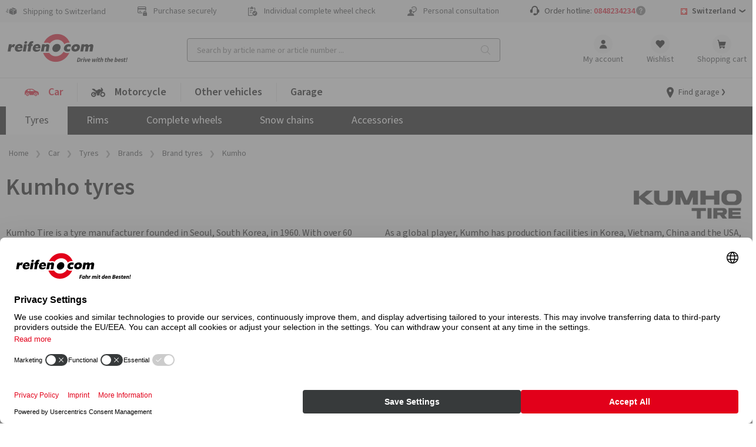

--- FILE ---
content_type: text/html; charset=utf-8
request_url: https://www.reifen.com/en-ch/car/tyres/brands/brand-tyres/kumho
body_size: 76439
content:

<!DOCTYPE html>
<html lang="en-CH" class=" shop_B2C">
<head>
<meta charset="UTF-8">
<meta name="robots" content="index,follow">
<meta property="og:url" content="https://www.reifen.com/en-ch/car/tyres/brands/brand-tyres/kumho" />
<meta property="og:image" content="" />
<meta property="og:title" content="Buy cheap Kumho tyres" />
<meta property="og:type" content="website">
<meta name="description" content="Kumho tyres at reifen.com: ✓ Unbeatable prices ✓ Wide range ✓ Flexible payment ✓ Great service">

<meta http-equiv="Content-type" content="text/html;charset=UTF-8">
<meta name="keywords" content="rubbex">
<meta name="viewport" content="width=device-width, initial-scale=1.0, maximum-scale=5.0, minimum-scale=1.0">
<meta name="format-detection" content="telephone=no">

	<link rel="canonical" href="https://www.reifen.com/en-ch/car/tyres/brands/brand-tyres/kumho" />
	<title>Buy cheap Kumho tyres (Switzerland)</title>
			<link rel="alternate" href="https://www.rubbex.com/en-be/car/tyres/brands/brand-tyres/kumho" hreflang="en-BE" />
			<link rel="alternate" href="https://www.rubbex.com/nl-be/auto/banden/merken/merkbanden/kumho" hreflang="nl-BE" />
			<link rel="alternate" href="https://www.rubbex.com/de-be/auto/reifen/marken/markenreifen/kumho" hreflang="de-BE" />
			<link rel="alternate" href="https://www.rubbex.com/fr-be/voiture/pneus/marques/pneus-de-marque/kumho" hreflang="fr-BE" />
			<link rel="alternate" href="https://www.rubbex.com/fr-lu/voiture/pneus/marques/pneus-de-marque/kumho" hreflang="fr-LU" />
			<link rel="alternate" href="https://www.rubbex.com/de-lu/auto/reifen/marken/markenreifen/kumho" hreflang="de-LU" />
			<link rel="alternate" href="https://www.rubbex.com/en-lu/car/tyres/brands/brand-tyres/kumho" hreflang="en-LU" />
			<link rel="alternate" href="https://www.rubbex.com/da-dk/bil/daek/maerker/maerkedaek/kumho" hreflang="da-DK" />
			<link rel="alternate" href="https://www.rubbex.com/en-dk/car/tyres/brands/brand-tyres/kumho" hreflang="en-DK" />
			<link rel="alternate" href="https://www.reifen.com/de-de/auto/reifen/marken/markenreifen/kumho" hreflang="de-DE" />
			<link rel="alternate" href="https://www.reifen.com/en-de/car/tyres/brands/brand-tyres/kumho" hreflang="en-DE" />
			<link rel="alternate" href="https://www.reifen.com/de-at/auto/reifen/marken/markenreifen/kumho" hreflang="de-AT" />
			<link rel="alternate" href="https://www.reifen.com/en-at/car/tyres/brands/brand-tyres/kumho" hreflang="en-AT" />
			<link rel="alternate" href="https://www.reifen.com/de-ch/auto/reifen/marken/markenreifen/kumho" hreflang="de-CH" />
			<link rel="alternate" href="https://www.reifen.com/fr-ch/voiture/pneus/marques/pneus-de-marque/kumho" hreflang="fr-CH" />
			<link rel="alternate" href="https://www.reifen.com/it-ch/auto/pneumatici/marche/pneumatici-di-marca/kumho" hreflang="it-CH" />
			<link rel="alternate" href="https://www.reifen.com/en-ch/car/tyres/brands/brand-tyres/kumho" hreflang="en-CH" />
<link rel="preload" href="https://content.rubbex.com/css/bundled.css" as="style" onload="this.onload=null;this.rel='stylesheet'" />
<link rel="preload" href="https://content.rubbex.com/css/bundled-small.css" as="style" onload="this.onload=null;this.rel='stylesheet'" media="screen and (min-width:0) and (max-width:991px)"/>
<link rel="preload" href="https://content.rubbex.com/css/bundled-large.css" as="style" onload="this.onload=null;this.rel='stylesheet'" media="screen and (min-width:992px)"/>

	

	<script>window.kameleoonQueue = window.kameleoonQueue || [];</script>
	<script type="text/plain" data-usercentrics="Kameleoon" src="//y7fqc8isr6.kameleoon.eu/kameleoon.js" async="" fetchpriority="high"></script>

	
	<link rel="preload" name="Source Sans Pro" as="font" weight="400" crossorigin="anonymous" type="font/woff2" href="/Themes/B2C/assets/font/source-sans-pro-v14-latin-regular.woff2">
	<link rel="preload" name="Source Sans Pro" as="font" weight="600" crossorigin="anonymous" type="font/woff2" href="/Themes/B2C/assets/font/source-sans-pro-v14-latin-600.woff2">
	<link rel="preload" name="icomoon" as="font" weight="normal" crossorigin="anonymous" type="font/woff2" href="/Themes/B2C/assets/font/icomoon.woff">
	<link href="/Themes/B2C/assets/css/critical-styles.css?v=53418" rel="stylesheet">
	<link href="/Themes/B2C/assets/css/rc-base.css?v=53418" rel="stylesheet">
	<link rel="preload" href="/Themes/B2C/assets/css/rc-base-async.css?v=53418" as="style">
	<link rel="preload" href="/Themes/B2C/assets/css/rc-footer.css?v=53418" as="style">
	<noscript><link rel="stylesheet" href="/Themes/B2C/assets/css/rc-base-async.css?v=53418"></noscript>
	<noscript><link rel="stylesheet" href="/Themes/B2C/assets/css/autocomplete.css?v=53418"></noscript>
	<noscript><link rel="stylesheet" href="/Themes/B2C/assets/css/languageselect.css?v=53418"></noscript>
	<noscript><link rel="stylesheet" href="/Themes/B2C/assets/css/rc-footer.css?v=53418"></noscript>
	<noscript><link rel="stylesheet" href="/Themes/B2C/assets/css/micromodal.css?v=53418"></noscript>
	<link rel="stylesheet" href="/Themes/B2C/assets/css/rc_print.css?v=53418" media="print" />


	<link rel="preconnect" href="//web.cmp.usercentrics.eu">
	<link rel="preconnect" href="//privacy-proxy.usercentrics.eu">

		<link rel="preconnect" href="//media.reifen.com">
		<link rel="preconnect" href="//images.reifen.com">
			<link rel="preconnect" href="//content.rubbex.com">
			<link rel="preload" href="//content.rubbex.com/css/bundled.css" as="style">
			<link rel="preload" href="//content.rubbex.com/css/bundled-large.css" as="style">

	<link rel="preload" href="//web.cmp.usercentrics.eu/ui/loader.js" as="script">
	<link rel="preload" href="//privacy-proxy.usercentrics.eu/latest/uc-block.bundle.js" as="script">
	<link rel="preload" href="/Themes/B2C/assets/js/lazysizes.js?v=53418" as="script">


	<script id="usercentrics-cmp" data-settings-id="5eR4mCcM5Bpgfw" src="https://web.cmp.usercentrics.eu/ui/loader.js" async></script>
	<script type="application/javascript" src=https://privacy-proxy.usercentrics.eu/latest/uc-block.bundle.js></script>
	<script>
		// (optional) additional configsfortheSmart Data Protector
		uc.blockOnly([
			'BJz7qNsdj-7', // YouTube is blocked
		]);
	</script>


	<script type="text/javascript">
		let initialUrl = '/en-ch/car/tyres/brands/brand-tyres/kumho';
		let globLanguage = 'en';
		const currentShopUrl = "/en-ch";
		const globalTitleStoreSearch = "Select your garage";
		const move_referrer = 'https://www.daekekspert.dk,https://www.123gomme.it,https://www.bonspneus.fr,https://www.pneuexperte.ch,https://www.reifenshop.at';
		const insuranceListBasic = '15369274,15369278';
		const insuranceListPremium = '15369282,15369286';
		const ntasshopid = '18';
		const enableAbeNoConditionsEasyMode = 'False';

		if (typeof CURRRENT_DECIMAL_SEPARATOR == 'undefined') {
			var CURRRENT_DECIMAL_SEPARATOR = ',';
		}

		//safari cache browser back bugfix //https://web.dev/bfcache/
		window.onpageshow = function (event) {
			if (event.persisted) {
				window.location.reload();
			}
		};

		// ConsenTool create dataLayer
		window.dataLayer = window.dataLayer || [];

		function gtag() { dataLayer.push(arguments); }

		// set „denied" as default for both ad and analytics storage,
		gtag('consent', 'default', {
			ad_user_data: 'denied',
			ad_personalization: 'denied',
			ad_storage: 'denied',
			analytics_storage: 'denied',
			functionality_storage: 'denied',
			personalization_storage: 'denied',
			securitry_storage: 'denied',
			wait_for_update: 2000 // milliseconds to wait for update
		});
		// Enable ads data redaction by default [optional]
		gtag('set', 'ads_data_redaction', true);
	</script>

	<!-- Google Tag Manager -->
	<script type="text/javascript">
		// Google Tag Manager
		(function (w, d, s, l, i) {
			w[l] = w[l] || [];
			w[l].push({
				'gtm.start': new Date().getTime(),
				event: 'gtm.js'
			});
			var f = d.getElementsByTagName(s)[0],
				j = d.createElement(s),
				dl = l != 'dataLayer' ? '&l=' + l : '';

			j.async = true;
			j.src = 'https://www.googletagmanager.com/gtm.js?id=' + i + dl;
			f.parentNode.insertBefore(j, f);

		})(window, document, 'script', 'dataLayer', 'GTM-K6CPNKF'); // set id from GTM

	</script>
	<!-- End Google Tag Manager -->
	<!-- Internal Traffic? -->
		<script type="text/javascript">
			dataLayer.push({ 'internalTraffic': 'false' });
			dataLayer.push({ 'pageType': 'other' });
		</script>
	<!-- End Internal Traffic? -->

	

	
	<link rel="icon" type="image/x-icon" href="/favicon.ico">

	
		
	
	
	
	

	
	
	
	
	
	


	<script>
		let hsntsnVersion = 2;
	</script>
</head>
<body>


<script type="application/ld+json">
{
    "@context": "https://schema.org",
    "@graph": [
    {
        "@context": "https://schema.org",
        "@type": "Organization",
        "url": "https://www.reifen.com/en-ch",
        "logo": "https://images.reifen.com/relaunch/_nt-configurator/logos/Logo_reifencom+Slogan_en_black.svg",
        "name": "reifencom GmbH (Switzerland)", 
        "description": "Expert for tyres & rims",
        "email": "info.ch@reifen.com",
        "telephone": "+41848234234",
        "address": {
                "@type": "PostalAddress",
                "extendedAddress": "c/o Frey Services",
                "streetAddress": "Eggstrasse 14f",
                "addressLocality": "Adliswil",
                "addressCountry": "CH",
                "postalCode": "8134 " 
        },
        "vatID": "CHE-203.874.166" 
    }
    ]
}
</script>

	<!-- Google Tag Manager (noscript) -->
	<noscript>
		<iframe src="https://www.googletagmanager.com/ns.html?id=GTM-K6CPNKF"
				height="0" width="0" style="display:none;visibility:hidden"></iframe>
	</noscript>
	<!-- End Google Tag Manager (noscript) -->

	<div class="page " id="top">

		






<header class="shop-header">
	<div class="shop-header__wrpusp">
		<ul class="shop-header__usp">
			<li><span class='icon-icon-general-ico-parcel-fast typo-18'></span> Shipping to Switzerland</li>
			<li><span class='icon-icon-general-ico-card-secure typo-16'></span> Purchase securely</li>
			<li><span class='icon-icon-general-ico-check-list typo-16'></span> Individual complete wheel check</li>
			<li><span class='icon-icon-general-ico-personal-contact typo-16'></span> Personal consultation</li>
			<li class="shop-header__usp-hotline">Order hotline: <a href='tel:+41848234234'>0848234234</a> <span class="infoblock" style="margin-left:-1px;top:2px" data-text="0,085 fr./min. from the fixed phone network"></span></li>
			

	<li class="shop-header__usp-language lazyload" data-lazycss="/Themes/B2C/assets/css/languageselect.css?v=53418">
		<div class="flx-center js-selectshop flx-nowrap">
						<img src="/images/flags/ch.png" alt="Switzerland" />
						<strong class="typo-black spcng-pl-xs flx-center flx-nowrap">
							Switzerland
							<span class="icon-icon-navigation-ico-chevron-down spcng-mr-0 spcng-ml-xxs"></span>
						</strong>
		</div>
	</li>



		</ul>
	</div>

	<div class="shop-header__top">
		<a href="/en-ch">
			<img class="shop-header__logo hide-mobile" src="//images.reifen.com/relaunch/_nt-configurator/logos/Logo_reifencom&#x2B;Slogan_en_black.svg" alt="reifen.com Logo" width="207" height="55">
			<img class="shop-header__logo hide-tablet-desktop lazyload" data-src="//images.reifen.com/relaunch/_nt-configurator/logos/Logo_reifencom.svg" alt="reifen.com Logo" width="130" height="45">
		</a>
		<label class="d-hide" for="autoComplete">nettec.label.suche</label>
<div class="shop-header__searchfield-wrap">
	<input 
		type="search" 
		class="shop-header__searchfield bg-color-lightgrey js-searchfield lazyload" 
		data-lazycss="/Themes/B2C/assets/css/autocomplete.css?v=53418"
		data-lazyjs="/Themes/B2C/assets/js/autocomplete.js?v=53418"
		placeholder="Search by article name or article number ..." 
		id="autoComplete" 
		autocomplete="off" 
		data-url="/en-ch/search?q=" 
		data-noresult="We have not found any suitable products for your search query." value="" />
	<div class="shop-header__searchfield-pseudoclick" onclick="document.location.href = '/en-ch/search?q=' + encodeURI(document.querySelector('.js-searchfield').value).replace('+', '%2b')"></div>
</div>


		<nav class="shop-header__usernavi">
			<a href="#" class="shop-header__usernavi_search js-togglesearch"><span>Search </span></a>
			<a href="/en-ch/customerinfo/index" class="shop-header__usernavi_account js-usernavi"><span>My account</span></a>
			<a href="/en-ch/customerinfo/wishlist" class="shop-header__usernavi_wishlist js-wishlistbadge">
				<span>
					Wishlist
				</span>
			</a>
			<a href="/en-ch/cart" class="shop-header__usernavi_cart js-cartbadge lazyload" data-lazyjs="/Themes/B2C/assets/js/cartbadge.js?v=53418">
				<span>
					Shopping cart
				</span>
			</a>
			<script type="text/template" class="js-headeraddcart">
				<span class="typo-greener"><span class="icon-icon-general-ico-check" style="position:relative;bottom:-3px"></span>Good choice! <span class="typo-black">Added to basket</span></span>
				<span class="-iskprinsurance">Protect your new complete wheels!</span>
			</script>
			<a href="#" class="shop-header__usernavi_burger js-burgerbutton"><span></span></a>
			<a href="#" class="shop-header__usernavi_burgersearch js-burgerbuttonsearch"><span></span></a>
		</nav>
	</div>
	<div class="shop-header__wrpbottom js-mobilenavigation">
		<nav class="shop-header__bottom">

			
<ul class="shop-header__mainnavi">
		<li class=" -haschildren active -hasicon">

			<a href="/en-ch/car" class="pw-Car">
				<svg xmlns="http://www.w3.org/2000/svg" xmlns:v="https://vecta.io/nano" width="25" height="24"><path d="M18.812 13.524c1.318 0 2.386 1.069 2.386 2.387s-1.068 2.386-2.386 2.386-2.386-1.069-2.386-2.386 1.068-2.387 2.386-2.387zm-14.023 0a2.39 2.39 0 0 1 2.386 2.387 2.39 2.39 0 0 1-2.386 2.386c-1.318 0-2.386-1.069-2.386-2.386s1.068-2.387 2.386-2.387zm14.023 1.354c-.57 0-1.033.462-1.033 1.033s.463 1.032 1.033 1.032 1.033-.462 1.033-1.032-.462-1.033-1.033-1.033zm-14.023 0c-.57 0-1.033.462-1.033 1.033a1.03 1.03 0 0 0 1.033 1.032c.57 0 1.033-.462 1.033-1.032s-.463-1.033-1.033-1.033zM11.882 6c.974-.021 1.93.261 2.736.809l3.115 2.118a1.59 1.59 0 0 0 .38.19l2.327.786.501.17.5.168c1.423.48 2.406 1.782 2.48 3.282l.063 1.773a1.03 1.03 0 0 1-1.03 1.084h-1.016c.024-.155.048-.31.048-.47a3.18 3.18 0 0 0-3.174-3.175 3.18 3.18 0 0 0-3.174 3.174c0 .162.025.316.048.471H7.915c.023-.155.048-.31.048-.47a3.18 3.18 0 0 0-3.174-3.175 3.18 3.18 0 0 0-3.174 3.175c0 .162.024.316.047.471H1.58a1.58 1.58 0 0 1-1.578-1.632l.066-2.49a5.26 5.26 0 0 1 2.741-4.44l2.104-1.143a4.69 4.69 0 0 1 2.132-.567L11.882 6zM8.4 7.336H6.389a.46.46 0 0 0-.35.163L4.897 8.848a.46.46 0 0 0-.108.296v.453a.46.46 0 0 0 .459.459H8.4v-2.72zm4.169 0H9.448v2.72h5.934a.46.46 0 0 0 .248-.845l-2.813-1.802c-.074-.048-.16-.073-.247-.073z" fill-rule="evenodd" /></svg>Car
					<span>Overview</span>
			</a>
				<ul class="shop-header__mainnavi_sub">
						<li class=" -haschildren active">
							<a href="/en-ch/car/tyres" class="pw-Tyres">
								Tyres
									<span>Overview</span>
							</a>
								<div class="shop-header__mainnavi_flyout">
									<div class="shop-header__mainnavi_flyout-inner">
											<ul>
															<li class="-isprimary shop-header__mainnavi_flyout-headline ">
																<span class="-badge">Tip</span>Tyre configurator
															</li>
														<li class="-isprimary">
																<a href="/en-ch/tyres/cfg" class="pw--nbsp-Search-by-vehicle"> <svg xmlns="http://www.w3.org/2000/svg" xmlns:v="https://vecta.io/nano" width="25" height="24"><path d="M18.812 13.524c1.318 0 2.386 1.069 2.386 2.387s-1.068 2.386-2.386 2.386-2.386-1.069-2.386-2.386 1.068-2.387 2.386-2.387zm-14.023 0a2.39 2.39 0 0 1 2.386 2.387 2.39 2.39 0 0 1-2.386 2.386c-1.318 0-2.386-1.069-2.386-2.386s1.068-2.387 2.386-2.387zm14.023 1.354c-.57 0-1.033.462-1.033 1.033s.463 1.032 1.033 1.032 1.033-.462 1.033-1.032-.462-1.033-1.033-1.033zm-14.023 0c-.57 0-1.033.462-1.033 1.033a1.03 1.03 0 0 0 1.033 1.032c.57 0 1.033-.462 1.033-1.032s-.463-1.033-1.033-1.033zM11.882 6c.974-.021 1.93.261 2.736.809l3.115 2.118a1.59 1.59 0 0 0 .38.19l2.327.786.501.17.5.168c1.423.48 2.406 1.782 2.48 3.282l.063 1.773a1.03 1.03 0 0 1-1.03 1.084h-1.016c.024-.155.048-.31.048-.47a3.18 3.18 0 0 0-3.174-3.175 3.18 3.18 0 0 0-3.174 3.174c0 .162.025.316.048.471H7.915c.023-.155.048-.31.048-.47a3.18 3.18 0 0 0-3.174-3.175 3.18 3.18 0 0 0-3.174 3.175c0 .162.024.316.047.471H1.58a1.58 1.58 0 0 1-1.578-1.632l.066-2.49a5.26 5.26 0 0 1 2.741-4.44l2.104-1.143a4.69 4.69 0 0 1 2.132-.567L11.882 6zM8.4 7.336H6.389a.46.46 0 0 0-.35.163L4.897 8.848a.46.46 0 0 0-.108.296v.453a.46.46 0 0 0 .459.459H8.4v-2.72zm4.169 0H9.448v2.72h5.934a.46.46 0 0 0 .248-.845l-2.813-1.802c-.074-.048-.16-.073-.247-.073z" fill-rule="evenodd" /></svg>&nbsp;Search by vehicle </a>
														</li>
															<li class="-isprimary shop-header__mainnavi_flyout-headline ">
																Sorted by season
															</li>
														<li class="-isprimary">
																<a href="/en-ch/car/tyres/season/winter-tyres" class="pw-Winter-tyres"> Winter tyres </a>
														</li>
														<li class="-isprimary">
																<a href="/en-ch/car/tyres/season/all-season-tyres" class="pw-All-season-tyres"> All season tyres </a>
														</li>
														<li class="-isprimary">
																<a href="/en-ch/car/tyres/season/summer-tyres" class="pw-Summer-tyres"> Summer tyres </a>
														</li>
											</ul>
											<ul>
															<li class="-isprimary shop-header__mainnavi_flyout-headline ">
																Sorted by vehicle type
															</li>
														<li class="-isprimary">
																<a href="/en-ch/car/tyres/vehicle-type/passenger-car" class="pw-Car"> Car </a>
														</li>
														<li class="-isprimary">
																<a href="/en-ch/car/tyres/vehicle-type/off-road" class="pw-Off-road"> Off-road </a>
														</li>
														<li class="-isprimary">
																<a href="/en-ch/car/tyres/vehicle-type/van" class="pw-Van"> Van </a>
														</li>
														<li class="-isprimary">
																<a href="/en-ch/car/tyres/vehicle-type/classic-car" class="pw-Classic-Car"> Classic Car </a>
														</li>
											</ul>
											<ul>
															<li class=" shop-header__mainnavi_flyout-headline ">
																By tyre type
															</li>
														<li class="">
																<a href="/en-ch/info-tips/car/tyres/drift-tyres" class="pw-Drift-tyres"> Drift tyres </a>
														</li>
											</ul>
											<ul>
															<li class=" shop-header__mainnavi_flyout-headline ">
																Premium tyres
															</li>
														<li class="">
																<a href="/en-ch/car/tyres/brands/premium-tyres/bridgestone" class="pw-Bridgestone"> Bridgestone </a>
														</li>
														<li class="">
																<a href="/en-ch/car/tyres/brands/premium-tyres/continental" class="pw-Continental"> Continental </a>
														</li>
														<li class="">
																<a href="/en-ch/car/tyres/brands/premium-tyres/dunlop" class="pw-Dunlop"> Dunlop </a>
														</li>
														<li class="">
																<a href="/en-ch/car/tyres/brands/premium-tyres/goodyear" class="pw-Goodyear"> Goodyear </a>
														</li>
														<li class="">
																<a href="/en-ch/car/tyres/brands/premium-tyres/michelin" class="pw-MICHELIN"> MICHELIN </a>
														</li>
														<li class="">
																<a href="/en-ch/car/tyres/brands/premium-tyres/pirelli" class="pw-Pirelli"> Pirelli </a>
														</li>
														<li class="">
																<a href="/en-ch/car/tyres/brands/premium-tyres" class="pw--span--class--shop-header--mainnavi-flyout-more--Show-all--span-"> <span  class="shop-header__mainnavi_flyout-more">Show all</span> </a>
														</li>
											</ul>
											<ul>
															<li class=" shop-header__mainnavi_flyout-headline ">
																Brand tyres
															</li>
														<li class="">
																<a href="/en-ch/car/tyres/brands/brand-tyres/vredestein" class="pw-Vredestein"> Vredestein </a>
														</li>
														<li class="">
																<a href="/en-ch/car/tyres/brands/brand-tyres/apollo" class="pw-Apollo"> Apollo </a>
														</li>
														<li class="">
																<a href="/en-ch/car/tyres/brands/brand-tyres/barum" class="pw-Barum"> Barum </a>
														</li>
														<li class="">
																<a href="/en-ch/car/tyres/brands/brand-tyres/hankook" class="pw-Hankook"> Hankook </a>
														</li>
														<li class="">
																<a href="/en-ch/car/tyres/brands/brand-tyres/nexen" class="pw-Nexen"> Nexen </a>
														</li>
														<li class="">
																<a href="/en-ch/car/tyres/brands/brand-tyres/semperit" class="pw-Semperit"> Semperit </a>
														</li>
														<li class="">
																<a href="/en-ch/car/tyres/brands/brand-tyres/uniroyal" class="pw-Uniroyal"> Uniroyal </a>
														</li>
														<li class="">
																<a href="/en-ch/car/tyres/brands/brand-tyres/yokohama" class="pw-Yokohama"> Yokohama </a>
														</li>
														<li class="">
																<a href="/en-ch/car/tyres/brands/brand-tyres" class="pw--span--class--shop-header--mainnavi-flyout-more--Show-all--span-"> <span  class="shop-header__mainnavi_flyout-more">Show all</span> </a>
														</li>
											</ul>
											<ul>
															<li class=" shop-header__mainnavi_flyout-headline ">
																Quality tyres
															</li>
														<li class="">
																<a href="/en-ch/car/tyres/brands/quality-tyres/aptany" class="pw-Aptany"> Aptany </a>
														</li>
														<li class="">
																<a href="/en-ch/car/tyres/brands/quality-tyres/austone" class="pw-Austone"> Austone </a>
														</li>
														<li class="">
																<a href="/en-ch/car/tyres/brands/quality-tyres/imperial" class="pw-Imperial"> Imperial </a>
														</li>
														<li class="">
																<a href="/en-ch/car/tyres/brands/quality-tyres" class="pw--span--class--shop-header--mainnavi-flyout-more--Show-all--span-"> <span  class="shop-header__mainnavi_flyout-more">Show all</span> </a>
														</li>
											</ul>
											<ul>
															<li class=" shop-header__mainnavi_flyout-headline ">
																Useful information
															</li>
														<li class="">
																<a href="/en-ch/info-tips/car/tyres/tests" class="pw-Tyre-tests"> Tyre tests </a>
														</li>
														<li class="">
																<a href="/en-ch/car/tyres/top-ten" class="pw-Top-10"> Top 10 </a>
														</li>
														<li class="">
																<a href="/en-ch/info-tips/car/tyres/dot-number" class="pw-DOT-number"> DOT number </a>
														</li>
															<li class=" shop-header__mainnavi_flyout-headline -noborder">
																
															</li>
														<li class="">
																<a class="pw-----Reifenbezeichnungen--nur-in-deutsch----"> <!--Reifenbezeichnungen (nur in deutsch)--> </a>
														</li>
														<li class="">
																<a class="pw-----RDKS--nur-in-deutsch----"> <!--RDKS (nur in deutsch)--> </a>
														</li>
														<li class="">
																<a class="pw-----Reifendruck--nur-in-deutsch----"> <!--Reifendruck (nur in deutsch)--> </a>
														</li>
														<li class="">
																<a class="pw-----Wie-alt-d&#xFC;rfen-Reifen-sein---nur-in-deutsch----"> <!--Wie alt dürfen Reifen sein? (nur in deutsch)--> </a>
														</li>
														<li class="">
																<a class="pw-----Passende-Reifen-finden--nur-in-deutsch----"> <!--Passende Reifen finden (nur in deutsch)--> </a>
														</li>
														<li class="">
																<a class="pw-----Winterreifenpflicht--nur-in-deutsch-DE--AT--CH----"> <!--Winterreifenpflicht (nur in deutsch DE, AT, CH)--> </a>
														</li>
														<li class="">
																<a class="pw-----HSN-und-TSN---nur-in-deutsch-DE----"> <!--HSN und TSN  (nur in deutsch DE)--> </a>
														</li>
											</ul>
									</div>
								</div>
						</li>
						<li class=" -haschildren">
							<a href="/en-ch/car/rims" class="pw-Rims">
								Rims
									<span>Overview</span>
							</a>
								<div class="shop-header__mainnavi_flyout">
									<div class="shop-header__mainnavi_flyout-inner">
											<ul>
															<li class="-isprimary shop-header__mainnavi_flyout-headline ">
																<span class="-badge">Tip</span>Rims configurator
															</li>
														<li class="-isprimary">
																<a href="/en-ch/rims/cfg/alloy" class="pw--nbsp-Search-by-vehicle"> <svg xmlns="http://www.w3.org/2000/svg" xmlns:v="https://vecta.io/nano" width="25" height="24"><path d="M18.812 13.524c1.318 0 2.386 1.069 2.386 2.387s-1.068 2.386-2.386 2.386-2.386-1.069-2.386-2.386 1.068-2.387 2.386-2.387zm-14.023 0a2.39 2.39 0 0 1 2.386 2.387 2.39 2.39 0 0 1-2.386 2.386c-1.318 0-2.386-1.069-2.386-2.386s1.068-2.387 2.386-2.387zm14.023 1.354c-.57 0-1.033.462-1.033 1.033s.463 1.032 1.033 1.032 1.033-.462 1.033-1.032-.462-1.033-1.033-1.033zm-14.023 0c-.57 0-1.033.462-1.033 1.033a1.03 1.03 0 0 0 1.033 1.032c.57 0 1.033-.462 1.033-1.032s-.463-1.033-1.033-1.033zM11.882 6c.974-.021 1.93.261 2.736.809l3.115 2.118a1.59 1.59 0 0 0 .38.19l2.327.786.501.17.5.168c1.423.48 2.406 1.782 2.48 3.282l.063 1.773a1.03 1.03 0 0 1-1.03 1.084h-1.016c.024-.155.048-.31.048-.47a3.18 3.18 0 0 0-3.174-3.175 3.18 3.18 0 0 0-3.174 3.174c0 .162.025.316.048.471H7.915c.023-.155.048-.31.048-.47a3.18 3.18 0 0 0-3.174-3.175 3.18 3.18 0 0 0-3.174 3.175c0 .162.024.316.047.471H1.58a1.58 1.58 0 0 1-1.578-1.632l.066-2.49a5.26 5.26 0 0 1 2.741-4.44l2.104-1.143a4.69 4.69 0 0 1 2.132-.567L11.882 6zM8.4 7.336H6.389a.46.46 0 0 0-.35.163L4.897 8.848a.46.46 0 0 0-.108.296v.453a.46.46 0 0 0 .459.459H8.4v-2.72zm4.169 0H9.448v2.72h5.934a.46.46 0 0 0 .248-.845l-2.813-1.802c-.074-.048-.16-.073-.247-.073z" fill-rule="evenodd" /></svg>&nbsp;Search by vehicle </a>
														</li>
															<li class="-isprimary shop-header__mainnavi_flyout-headline ">
																Full list
															</li>
														<li class="-isprimary">
																<a href="/en-ch/car/rims/material/alloy-rims" class="pw-Aluminium-rims"> Aluminium rims </a>
														</li>
														<li class="-isprimary">
																<a href="/en-ch/car/rims/material/steel-rims" class="pw-Steel-rims"> Steel rims </a>
														</li>
											</ul>
											<ul>
															<li class=" shop-header__mainnavi_flyout-headline ">
																Brand
															</li>
														<li class="">
																<a href="/en-ch/car/rims/brands/2drv-wheelworld" class="pw-2DRV-by-Wheelworld"> 2DRV by Wheelworld </a>
														</li>
														<li class="">
																<a href="/en-ch/car/rims/brands/avus-racing" class="pw-Avus-Racing"> Avus Racing </a>
														</li>
														<li class="">
																<a href="/en-ch/car/rims/brands/borbet" class="pw-Borbet"> Borbet </a>
														</li>
														<li class="">
																<a href="/en-ch/car/rims/brands/cms" class="pw-CMS"> CMS </a>
														</li>
														<li class="">
																<a href="/en-ch/car/rims/brands/diewe-wheels" class="pw-Diewe-Wheels"> Diewe-Wheels </a>
														</li>
											</ul>
											<ul>
															<li class=" shop-header__mainnavi_flyout-headline ">
																Brand
															</li>
														<li class="">
																<a href="/en-ch/car/rims/brands/gmp" class="pw-GMP"> GMP </a>
														</li>
														<li class="">
																<a href="/en-ch/car/rims/brands/mam" class="pw-MAM"> MAM </a>
														</li>
														<li class="">
																<a href="/en-ch/car/rims/brands/oxigin" class="pw-Oxigin"> Oxigin </a>
														</li>
														<li class="">
																<a href="/en-ch/car/rims/brands/rial" class="pw-Rial"> Rial </a>
														</li>
														<li class="">
																<a href="/en-ch/car/rims/brands/tomason" class="pw-Tomason"> Tomason </a>
														</li>
														<li class="">
																<a href="/en-ch/car/rims/brands" class="pw--span--class--shop-header--mainnavi-flyout-more--Show-all--span-"> <span  class="shop-header__mainnavi_flyout-more">Show all</span> </a>
														</li>
											</ul>
											<ul>
															<li class=" shop-header__mainnavi_flyout-headline ">
																By spoke design
															</li>
														<li class="">
																<a href="/en-ch/car/rims/design/cross-spoke" class="pw--img-data-src--https---content-rubbex-com-media-tinh4sa3-rim-cross-spoke-svg--width--24--height--24--class--lazyload---Cross-spoke"> <img data-src="https://content.rubbex.com/media/tinh4sa3/rim_cross_spoke.svg" width="24" height="24" class="lazyload"> Cross-spoke 
 </a>
														</li>
														<li class="">
																<a href="/en-ch/car/rims/design/spoked-wheel" class="pw--img-class--lazyload--data-src--https---content-rubbex-com-media-ih1brxr5-rim-spoke-svg--width--24--height--24---Spoked-wheel"> <img class="lazyload" data-src="https://content.rubbex.com/media/ih1brxr5/rim_spoke.svg" width="24" height="24"> Spoked wheel  </a>
														</li>
														<li class="">
																<a href="/en-ch/car/rims/design/star-rim" class="pw--img-class--lazyload--data-src--https---content-rubbex-com-media-cmjlllkc-rim-star-svg--width--24--height--24---Star-rim"> <img class="lazyload" data-src="https://content.rubbex.com/media/cmjlllkc/rim_star.svg" width="24" height="24"> Star rim </a>
														</li>
														<li class="">
																<a href="/en-ch/car/rims/design/y-spoke" class="pw--img-class--lazyload--data-src--https---content-rubbex-com-media-bvjdgls5-rim-y-spoke-svg--width--24--height--24---Y-spoke"> <img class="lazyload" data-src="https://content.rubbex.com/media/bvjdgls5/rim_y_spoke.svg" width="24" height="24"> Y-spoke </a>
														</li>
														<li class="">
																<a href="/en-ch/car/rims/design/hole-rim" class="pw--img-class--lazyload--data-src--https---content-rubbex-com-media-yi3lyakv-rim-hole-svg--width--24--height--24---Hole-rim"> <img class="lazyload" data-src="https://content.rubbex.com/media/yi3lyakv/rim_hole.svg" width="24" height="24"> Hole rim </a>
														</li>
														<li class="">
																<a href="/en-ch/car/rims/design/disc-wheel" class="pw--img-class--lazyload--data-src--https---content-rubbex-com-media-tpunbqdk-rim-disc-svg--width--24--height--24---Disc-wheel"> <img class="lazyload" data-src="https://content.rubbex.com/media/tpunbqdk/rim_disc.svg" width="24" height="24"> Disc wheel  </a>
														</li>
														<li class="">
																<a href="/en-ch/car/rims/design" class="pw--span--class--shop-header--mainnavi-flyout-more--Show-all--span-"> <span  class="shop-header__mainnavi_flyout-more">Show all</span> </a>
														</li>
											</ul>
											<ul>
															<li class=" shop-header__mainnavi_flyout-headline ">
																Inch sizes
															</li>
														<li class="">
																<a href="/en-ch/car/rims/size-in-inches/15-inch" class="pw-15-inch"> 15 inch </a>
														</li>
														<li class="">
																<a href="/en-ch/car/rims/size-in-inches/16-inch" class="pw-16-inch"> 16 inch </a>
														</li>
														<li class="">
																<a href="/en-ch/car/rims/size-in-inches/17-inch" class="pw-17-inch"> 17 inch </a>
														</li>
														<li class="">
																<a href="/en-ch/car/rims/size-in-inches/18-inch" class="pw-18-inch"> 18 inch </a>
														</li>
														<li class="">
																<a href="/en-ch/car/rims/size-in-inches/19-inch" class="pw-19-inch"> 19 inch </a>
														</li>
														<li class="">
																<a href="/en-ch/car/rims/size-in-inches/20-inch" class="pw-20-inch"> 20 inch </a>
														</li>
														<li class="">
																<a href="/en-ch/car/rims/size-in-inches/21-inch" class="pw-21-inch"> 21 inch </a>
														</li>
														<li class="">
																<a href="/en-ch/car/rims/size-in-inches/22-inch" class="pw-22-inch"> 22 inch </a>
														</li>
														<li class="">
																<a href="/en-ch/car/rims/size-in-inches" class="pw--span--class--shop-header--mainnavi-flyout-more--Show-all--span-"> <span  class="shop-header__mainnavi_flyout-more">Show all</span> </a>
														</li>
											</ul>
											<ul>
															<li class=" shop-header__mainnavi_flyout-headline -noborder">
																
															</li>
														<li class="">
																<a class="pw-----Welche-Felgen-darf-ich-fahren----"> <!--Welche Felgen darf ich fahren?--> </a>
														</li>
														<li class="">
																<a class="pw-----Felgenbezeichnungen-einfach-erkl&#xE4;rt---"> <!--Felgenbezeichnungen einfach erklärt--> </a>
														</li>
														<li class="">
																<a class="pw-----Einpresstiefe---"> <!--Einpresstiefe--> </a>
														</li>
														<li class="">
																<a class="pw-----Lochkreisdaten---"> <!--Lochkreisdaten--> </a>
														</li>
														<li class="">
																<a class="pw-----Felgenreinigung---"> <!--Felgenreinigung--> </a>
														</li>
														<li class="">
																<a class="pw-----Drehmoment-f&#xFC;r-Alufelgen---"> <!--Drehmoment für Alufelgen--> </a>
														</li>
											</ul>
									</div>
								</div>
						</li>
						<li class=" ">
							<a href="/en-ch/complete-wheel/cfg/alloy" class="pw-Complete-wheels">
								Complete wheels
							</a>
						</li>
						<li class=" ">
							<a href="/en-ch/car/snow-chains" class="pw-Snow-chains">
								Snow chains
							</a>
						</li>
						<li class=" -haschildren">
							<a href="/en-ch/car/accessories" class="pw-Accessories">
								Accessories
									<span>Overview</span>
							</a>
								<div class="shop-header__mainnavi_flyout">
									<div class="shop-header__mainnavi_flyout-inner">
											<ul>
															<li class=" shop-header__mainnavi_flyout-headline ">
																Rims & tyres
															</li>
														<li class="">
																<a href="/en-ch/car/accessories/rim-storage-stand" class="pw-Rim-storage-stand"> Rim storage stand </a>
														</li>
											</ul>
									</div>
								</div>
						</li>
				</ul>
		</li>
		<li class=" -haschildren -hasicon">

			<a href="/en-ch/motorcycle" class="pw-Motorcycle">
				<svg xmlns="http://www.w3.org/2000/svg" xmlns:v="https://vecta.io/nano" width="24" height="24"><path d="M16.755 4.192c.332-.285.834-.248 1.12.083l1.778 2.04c.762.875.836 2.154.18 3.11a2.51 2.51 0 0 1-1.444 1.021l.135-.041.436.94a4.26 4.26 0 0 1 .718-.06c2.375 0 4.307 1.932 4.307 4.307s-1.932 4.307-4.307 4.307-4.307-1.932-4.307-4.307c0-1.49.76-2.804 1.912-3.578l-.425-.915c-1.503.934-2.5 2.576-2.5 4.493v1.23c0 .3-.244.542-.543.542h-3.627c-.261 0-.473-.212-.473-.473v-1.356c0-.8-.175-1.577-.5-2.283l-.942.659a4.28 4.28 0 0 1 .341 1.68c0 2.376-1.932 4.308-4.307 4.308S0 17.967 0 15.592s1.932-4.307 4.307-4.307c1.13 0 2.159.437 2.928 1.15l.967-.675a5.45 5.45 0 0 0-.825-.708L5.856 9.991l-.791-.552L1.528 6.97c-.168-.117-.187-.358-.035-.504l.013-.012c.62-.592 1.5-.824 2.33-.615l2.073.524a1.82 1.82 0 0 1 1.338 1.396l.117.564 3.251.298c.318-1.09 1.885-1.917 3.528-1.917 1.223 0 2.18.459 2.685 1.142.327-.276.463-.739.305-1.164l-.552-1.491c-.19-.332-.116-.752.174-1zM4.307 13.29c-1.269 0-2.3 1.032-2.3 2.3s1.031 2.302 2.3 2.302 2.301-1.032 2.301-2.301a2.33 2.33 0 0 0-.05-.483L4.83 16.316c-.157.11-.337.163-.515.163a.9.9 0 0 1-.518-1.64l1.72-1.204c-.351-.218-.766-.344-1.21-.344zm15.371 0c-1.269 0-2.3 1.032-2.3 2.3s1.031 2.302 2.3 2.302 2.301-1.032 2.301-2.301-1.032-2.301-2.3-2.301z" fill-rule="evenodd" /></svg>Motorcycle
					<span>Overview</span>
			</a>
				<ul class="shop-header__mainnavi_sub">
						<li class=" -haschildren">
							<a href="/en-ch/motorcycle/motorcycle-tyres" class="pw-Motorcycle-tyres">
								Motorcycle tyres
									<span>Overview</span>
							</a>
								<div class="shop-header__mainnavi_flyout">
									<div class="shop-header__mainnavi_flyout-inner">
											<ul>
															<li class="-isprimary shop-header__mainnavi_flyout-headline ">
																<span class="-badge">Tip</span>Tyre search
															</li>
														<li class="-isprimary">
																<a href="/en-ch/motorcycle/motorcycle-tyres?model=" class="pw--nbsp-By-vehicle-model"> <svg xmlns="http://www.w3.org/2000/svg" xmlns:v="https://vecta.io/nano" width="24" height="24"><path d="M16.755 4.192c.332-.285.834-.248 1.12.083l1.778 2.04c.762.875.836 2.154.18 3.11a2.51 2.51 0 0 1-1.444 1.021l.135-.041.436.94a4.26 4.26 0 0 1 .718-.06c2.375 0 4.307 1.932 4.307 4.307s-1.932 4.307-4.307 4.307-4.307-1.932-4.307-4.307c0-1.49.76-2.804 1.912-3.578l-.425-.915c-1.503.934-2.5 2.576-2.5 4.493v1.23c0 .3-.244.542-.543.542h-3.627c-.261 0-.473-.212-.473-.473v-1.356c0-.8-.175-1.577-.5-2.283l-.942.659a4.28 4.28 0 0 1 .341 1.68c0 2.376-1.932 4.308-4.307 4.308S0 17.967 0 15.592s1.932-4.307 4.307-4.307c1.13 0 2.159.437 2.928 1.15l.967-.675a5.45 5.45 0 0 0-.825-.708L5.856 9.991l-.791-.552L1.528 6.97c-.168-.117-.187-.358-.035-.504l.013-.012c.62-.592 1.5-.824 2.33-.615l2.073.524a1.82 1.82 0 0 1 1.338 1.396l.117.564 3.251.298c.318-1.09 1.885-1.917 3.528-1.917 1.223 0 2.18.459 2.685 1.142.327-.276.463-.739.305-1.164l-.552-1.491c-.19-.332-.116-.752.174-1zM4.307 13.29c-1.269 0-2.3 1.032-2.3 2.3s1.031 2.302 2.3 2.302 2.301-1.032 2.301-2.301a2.33 2.33 0 0 0-.05-.483L4.83 16.316c-.157.11-.337.163-.515.163a.9.9 0 0 1-.518-1.64l1.72-1.204c-.351-.218-.766-.344-1.21-.344zm15.371 0c-1.269 0-2.3 1.032-2.3 2.3s1.031 2.302 2.3 2.302 2.301-1.032 2.301-2.301-1.032-2.301-2.3-2.301z" fill-rule="evenodd" /></svg>&nbsp;By vehicle model </a>
														</li>
														<li class="">
																<a href="/en-ch/motorcycle/motorcycle-tyres" class="pw-By-tyre-size"> By tyre size </a>
														</li>
											</ul>
											<ul>
															<li class=" shop-header__mainnavi_flyout-headline ">
																Sorted by tyre type
															</li>
														<li class="">
																<a href="/en-ch/motorcycle/motorcycle-tyres/type/racing" class="pw-Racing"> Racing  </a>
														</li>
														<li class="">
																<a href="/en-ch/motorcycle/motorcycle-tyres/type/quad-atv" class="pw-Quad-ATV"> Quad/ATV </a>
														</li>
														<li class="">
																<a href="/en-ch/motorcycle/motorcycle-tyres/type/motocross" class="pw-Motocross"> Motocross </a>
														</li>
														<li class="">
																<a href="/en-ch/motorcycle/motorcycle-tyres/type/supersport-sport-street" class="pw-Supersport-Sport-Road"> Supersport/Sport Road  </a>
														</li>
														<li class="">
																<a href="/en-ch/motorcycle/motorcycle-tyres/type/enduro-off-road-street" class="pw-Enduro-Offroad-Road"> Enduro Offroad/Road  </a>
														</li>
														<li class="">
																<a href="/en-ch/motorcycle/motorcycle-tyres/type/classic" class="pw-Classic"> Classic </a>
														</li>
											</ul>
											<ul>
															<li class=" shop-header__mainnavi_flyout-headline ">
																Premium tyres
															</li>
														<li class="">
																<a href="/en-ch/motorcycle/motorcycle-tyres/brands/premium-tyres/michelin" class="pw-MICHELIN"> MICHELIN </a>
														</li>
														<li class="">
																<a href="/en-ch/motorcycle/motorcycle-tyres/brands/premium-tyres/continental" class="pw-Continental"> Continental </a>
														</li>
														<li class="">
																<a href="/en-ch/motorcycle/motorcycle-tyres/brands/premium-tyres/metzeler" class="pw-Metzeler"> Metzeler </a>
														</li>
														<li class="">
																<a href="/en-ch/motorcycle/motorcycle-tyres/brands/premium-tyres/heidenau" class="pw-Heidenau"> Heidenau </a>
														</li>
														<li class="">
																<a href="/en-ch/motorcycle/motorcycle-tyres/brands/premium-tyres/pirelli" class="pw-Pirelli"> Pirelli </a>
														</li>
														<li class="">
																<a href="/en-ch/motorcycle/motorcycle-tyres/brands/premium-tyres/dunlop" class="pw-Dunlop"> Dunlop </a>
														</li>
														<li class="">
																<a href="/en-ch/motorcycle/motorcycle-tyres/brands/premium-tyres/bridgestone" class="pw-Bridgestone"> Bridgestone </a>
														</li>
											</ul>
											<ul>
															<li class=" shop-header__mainnavi_flyout-headline ">
																Brand tyres
															</li>
														<li class="">
																<a href="/en-ch/motorcycle/motorcycle-tyres/brands/brand-tyres/maxxis" class="pw-MAXXIS"> MAXXIS </a>
														</li>
														<li class="">
																<a href="/en-ch/motorcycle/motorcycle-tyres/brands/brand-tyres/avon" class="pw-AVON"> AVON </a>
														</li>
														<li class="">
																<a href="/en-ch/motorcycle/motorcycle-tyres/brands/brand-tyres/irc" class="pw-IRC"> IRC </a>
														</li>
														<li class="">
																<a href="/en-ch/motorcycle/motorcycle-tyres/brands/brand-tyres/cheng-shin-cst" class="pw-CST--Cheng-Shin-"> CST (Cheng Shin) </a>
														</li>
											</ul>
											<ul>
															<li class=" shop-header__mainnavi_flyout-headline ">
																Useful information
															</li>
														<li class="">
																<a href="/en-ch/info-tips/motorcycle/tyres/tests" class="pw-Tyre-tests"> Tyre tests </a>
														</li>
														<li class="">
																<a href="/en-ch/motorcycle/motorcycle-tyres/top-ten" class="pw-Top-10"> Top 10 </a>
														</li>
															<li class=" shop-header__mainnavi_flyout-headline -noborder">
																
															</li>
														<li class="">
																<a class="pw-----Der-richtige-Reifendruck-beim-Motorrad---"> <!--Der richtige Reifendruck beim Motorrad--> </a>
														</li>
											</ul>
									</div>
								</div>
						</li>
						<li class=" -haschildren">
							<a href="/en-ch/motorcycle/rim-tapes" class="pw-Rim-tapes">
								Rim tapes
									<span>Overview</span>
							</a>
								<div class="shop-header__mainnavi_flyout">
									<div class="shop-header__mainnavi_flyout-inner">
											<ul>
															<li class=" shop-header__mainnavi_flyout-headline ">
																Inch sizes
															</li>
														<li class="">
																<a href="/en-ch/motorcycle/rim-tapes/size-in-inches/15-inch" class="pw-15-inch"> 15 inch </a>
														</li>
														<li class="">
																<a href="/en-ch/motorcycle/rim-tapes/size-in-inches/16-inch" class="pw-16-inch"> 16 inch </a>
														</li>
														<li class="">
																<a href="/en-ch/motorcycle/rim-tapes/size-in-inches/17-inch" class="pw-17-inch"> 17 inch </a>
														</li>
														<li class="">
																<a href="/en-ch/motorcycle/rim-tapes/size-in-inches/18-inch" class="pw-18-inch"> 18 inch </a>
														</li>
														<li class="">
																<a href="/en-ch/motorcycle/rim-tapes/size-in-inches" class="pw--span--class--shop-header--mainnavi-flyout-more--Show-all--span-"> <span  class="shop-header__mainnavi_flyout-more">Show all</span> </a>
														</li>
											</ul>
											<ul>
															<li class=" shop-header__mainnavi_flyout-headline ">
																Brand
															</li>
														<li class="">
																<a href="/en-ch/motorcycle/rim-tapes/brands/heidenau" class="pw-Heidenau"> Heidenau </a>
														</li>
														<li class="">
																<a href="/en-ch/motorcycle/rim-tapes/brands/metzeler" class="pw-Metzeler"> Metzeler </a>
														</li>
														<li class="">
																<a href="/en-ch/motorcycle/rim-tapes/brands/michelin" class="pw-MICHELIN"> MICHELIN </a>
														</li>
														<li class="">
																<a href="/en-ch/motorcycle/rim-tapes/brands/pirelli" class="pw-Pirelli"> Pirelli </a>
														</li>
														<li class="">
																<a href="/en-ch/motorcycle/rim-tapes/brands" class="pw--span--class--shop-header--mainnavi-flyout-more--Show-all--span-"> <span  class="shop-header__mainnavi_flyout-more">Show all</span> </a>
														</li>
											</ul>
									</div>
								</div>
						</li>
						<li class=" -haschildren">
							<a href="/en-ch/motorcycle/motorcycle-tubes" class="pw-Motorcycle-tubes">
								Motorcycle tubes
									<span>Overview</span>
							</a>
								<div class="shop-header__mainnavi_flyout">
									<div class="shop-header__mainnavi_flyout-inner">
											<ul>
															<li class=" shop-header__mainnavi_flyout-headline ">
																Inch sizes
															</li>
														<li class="">
																<a href="/en-ch/motorcycle/motorcycle-tubes/size-in-inches/10-inch" class="pw-10-inch"> 10 inch </a>
														</li>
														<li class="">
																<a href="/en-ch/motorcycle/motorcycle-tubes/size-in-inches/15-inch" class="pw-15-inch"> 15 inch </a>
														</li>
														<li class="">
																<a href="/en-ch/motorcycle/motorcycle-tubes/size-in-inches/16-inch" class="pw-16-inch"> 16 inch </a>
														</li>
														<li class="">
																<a href="/en-ch/motorcycle/motorcycle-tubes/size-in-inches/17-inch" class="pw-17-inch"> 17 inch </a>
														</li>
														<li class="">
																<a href="/en-ch/motorcycle/motorcycle-tubes/size-in-inches/18-inch" class="pw-18-inch"> 18 inch </a>
														</li>
														<li class="">
																<a href="/en-ch/motorcycle/motorcycle-tubes/size-in-inches/19-inch" class="pw-19-inch"> 19 inch </a>
														</li>
														<li class="">
																<a href="/en-ch/motorcycle/motorcycle-tubes/size-in-inches/21-inch" class="pw-21-inch"> 21 inch </a>
														</li>
														<li class="">
																<a href="/en-ch/motorcycle/motorcycle-tubes/size-in-inches" class="pw--span--class--shop-header--mainnavi-flyout-more--Show-all--span-"> <span  class="shop-header__mainnavi_flyout-more">Show all</span> </a>
														</li>
											</ul>
											<ul>
															<li class=" shop-header__mainnavi_flyout-headline ">
																Brand
															</li>
														<li class="">
																<a href="/en-ch/motorcycle/motorcycle-tubes/brands/heidenau" class="pw-Heidenau"> Heidenau </a>
														</li>
														<li class="">
																<a href="/en-ch/motorcycle/motorcycle-tubes/brands/metzeler" class="pw-Metzeler"> Metzeler </a>
														</li>
														<li class="">
																<a href="/en-ch/motorcycle/motorcycle-tubes/brands/michelin" class="pw-MICHELIN"> MICHELIN </a>
														</li>
														<li class="">
																<a href="/en-ch/motorcycle/motorcycle-tubes/brands/pirelli" class="pw-Pirelli"> Pirelli </a>
														</li>
														<li class="">
																<a href="/en-ch/motorcycle/motorcycle-tubes/brands" class="pw--span--class--shop-header--mainnavi-flyout-more--Show-all--span-"> <span  class="shop-header__mainnavi_flyout-more">Show all</span> </a>
														</li>
											</ul>
									</div>
								</div>
						</li>
				</ul>
		</li>
		<li class=" -haschildren">

			<a href="/en-ch/other-vehicles" class="pw-Other-vehicles">
				Other vehicles
					<span>Overview</span>
			</a>
				<ul class="shop-header__mainnavi_sub">
						<li class=" -haschildren">
							<a href="/en-ch/motorcycle/motorcycle-tyres/type/quad-atv" class="pw-Quad">
								Quad
									<span>Overview</span>
							</a>
								<div class="shop-header__mainnavi_flyout">
									<div class="shop-header__mainnavi_flyout-inner">
											<ul>
															<li class=" shop-header__mainnavi_flyout-headline -noborder">
																
															</li>
														<li class="">
																<a href="/en-ch/motorcycle/motorcycle-tyres/type/quad-atv" class="pw-Quad-ATV-Tyres"> Quad/ATV Tyres </a>
														</li>
											</ul>
									</div>
								</div>
						</li>
				</ul>
		</li>
		<li class=" ">

			<a href="/en-ch/garage" class="pw-Garage">
				Garage
			</a>
		</li>
</ul>

				<div class="shop-header__bottom-inner">
					<a href="/en-ch/customerinfo/wishlist" class="shop-header__wishlist">
						Wishlist
					</a>
					
		<a href="/en-ch/storeselect/mystore" class="shop-header__mystore" data-storeaddress="*">
			<span class="icon-icon-general-ico-marker-full typo-18"></span>
			Find garage
			<span class="icon-icon-navigation-ico-chevron-right spcng-mr-0 hide-tablet"></span>
		</a>

			</div>
		</nav>
	</div>
</header>


<main class="shop-main " >


    <div class="wrp-alertwrapper js-alertwrapper">
        <div>
            <div class="js-alertwrapperhtml"></div>
            <img data-src="//images.reifen.com/relaunch/_nt-configurator/icons/icon-navigation-ico-close.svg" alt="Close" class="lazyload js-alertwrapperclose" />
        </div>
    </div>



    <div class="shop-main__inner">

        



        




<link rel="stylesheet" href="/Themes/B2C/assets/css/umbraco-bootstrap.css?v=53418" />
<link rel="stylesheet" href="/Themes/B2C/assets/css/rc_productlist.css?v=53418" />
<link rel="stylesheet" href="/Themes/B2C/assets/css/rc__filterbar.css?v=53418" />
<link rel="stylesheet" href="/Themes/B2C/assets/css/rc__sortbar.css?v=53418" />
<div class="d-hide" data-defercss="/Themes/B2C/assets/css/rc_vehicle.css?v=53418"></div>
<div class="d-hide" data-defercss="/Themes/B2C/assets/css/nouislider.css?v=53418"></div>


<div class="usn">
	


        <div id="site">

            

                                <section class="breadcrumb-trail">
            <div class="container">
                <nav aria-label="Breadcrumb Navigation">
                    <ol class="breadcrumb" itemscope itemtype="http://schema.org/BreadcrumbList">
                                    <li class="breadcrumb-item" itemprop="itemListElement" itemscope itemtype="http://schema.org/ListItem"><a href="/en-ch" itemtype="http://schema.org/Thing" itemprop="item"><span itemprop="name"><i class="icon before"></i><span title="Switzerland">Home</span></span></a><meta itemprop="position" content="1" /></li>
                                    <li class="breadcrumb-item" itemprop="itemListElement" itemscope itemtype="http://schema.org/ListItem"><a href="/en-ch/car" itemtype="http://schema.org/Thing" itemprop="item"><span itemprop="name"><i class="icon before"></i>Car</span></a><meta itemprop="position" content="2" /></li>
                                    <li class="breadcrumb-item" itemprop="itemListElement" itemscope itemtype="http://schema.org/ListItem"><a href="/en-ch/car/tyres" itemtype="http://schema.org/Thing" itemprop="item"><span itemprop="name"><i class="icon before"></i>Tyres</span></a><meta itemprop="position" content="3" /></li>
                                    <li class="breadcrumb-item" itemprop="itemListElement" itemscope itemtype="http://schema.org/ListItem"><a href="/en-ch/car/tyres/brands" itemtype="http://schema.org/Thing" itemprop="item"><span itemprop="name"><i class="icon before"></i>Brands</span></a><meta itemprop="position" content="4" /></li>
                                    <li class="breadcrumb-item" itemprop="itemListElement" itemscope itemtype="http://schema.org/ListItem"><a href="/en-ch/car/tyres/brands/brand-tyres" itemtype="http://schema.org/Thing" itemprop="item"><span itemprop="name"><i class="icon before"></i>Brand tyres</span></a><meta itemprop="position" content="5" /></li>

                                <li itemprop="itemListElement" itemscope itemtype="http://schema.org/ListItem" class="breadcrumb-item active" aria-current="page"><span itemprop="name"><i class="icon before"></i>Kumho</span><meta itemprop="position" content="6" /></li>

                    </ol>
                </nav>
            </div>
        </section>

            
            <main id="site-content">

                

                







    <section class="content component usn_cmp_gridlayout base-bg base-bg-solid  " >  

        <div class="component-inner">
                    <div class="container">




                <div class="">

        
    <div class="umb-grid">
                <div class="grid-section">
    <div >
<div class='container'>        <div class="row clearfix">
            <div class="col-md-6 column">
                <div >
                            
    
<h1>Kumho tyres</h1>


                </div>
            </div>            <div class="col-md-6 column">
                <div class="wrp-autoimg">
                            
    
<p><img style="float: right;" src="https://content.rubbex.com/media/kvilmvs4/kumho.png?width=200&amp;height=73" alt="Kumho tyres" width="200" height="73" data-udi="umb://media/56b65153025e48c68dae8b5ee527ccf1" /></p>


                </div>
            </div>        </div>
</div>    </div>
    <div >
<div class='container'>        <div class="row clearfix">
            <div class="col-md-6 column">
                <div >
                            
    
<p>Kumho Tire is a tyre manufacturer founded in Seoul, South Korea, in 1960. With over 60 million tyres sold and an annual turnover in excess of two billion euros, Kumho is one of the world's leading tyre manufacturers. More than 10,000 employees design, manufacture and sell Kumho tyres for cars, vans and trucks.</p>


                </div>
            </div>            <div class="col-md-6 column">
                <div >
                            
    
<p>As a global player, Kumho has production facilities in Korea, Vietnam, China and the USA, and also operates research and development centres in Korea, China, Europe and North America.</p>


                </div>
            </div>        </div>
</div>    </div>
    <div >
<div class='container'>        <div class="row clearfix">
            <div class="col-md-12 column">
                <div >
                            
    



                </div>
            </div>        </div>
</div>    </div>
                </div>
    </div>




    </div>





                    </div>
        </div>
    </section>

    <section class="content component usn_cmp_code1 base-bg base-bg-solid  " >  

        <div class="component-inner">
                    <div class="container">




                

<div id="searchFilterAndList" data-initviewmode="grid" data-umbracourl="/auto/reifen?specs=562&amp;orderby=12&amp;ntas=0">
	


<div class="gridl">
	<div class="gridl-meta">

			<!--TEMPLATE Count(1339) *** DO NO REMOVE ***-->
		<div class="-ajaxfilterresult spcng-p-s spcng-p-0-tablet spcng-p-s-desktop bg-color-grey flex-center-start hide-desktop js-showfilterlayer spcng-mb-m">
			<strong class="spcng-mr-s">Your selection of tyres:</strong>
			<strong class="typo-red bg-icon-pen">
All			</strong>
		</div>

		<div class="-ajaxfilterresult filterbar js-layerfilter hide-tablet">
			<div class="-scrollablemobile">
				<div class="-header toggle-next-element -nomobiletoggle">
					<span class="bg-icon-filter">Filtering</span>
				</div>
				<div class="-wrp-options">
						<div class="js-stockstatus spcng-mb-m">
							

<div class="-subheader toggle-next-element">
    Availability
</div>
<div>
    <ul class="checkboxlist">
        <li>
            <label class="-inlinetop">
                <input class="js-filtertyre" type="checkbox" value="48870" id="48870" onchange="setFilter(this.id)"   />
                <span class="flx-center">
                    <span class="spcng-mr-xxs">Directly available</span>
                    <span class="spcng-mr-xxs spcng-p-0 f-count" data-truestockfilter="233" aria-hidden="true">(233)</span>
                    <span class="infoblock spcng-m-0" data-text="Products that are labelled as directly available are made ready for dispatch immediately after receipt of payment and have a shorter delivery time than other products." aria-hidden="true"></span>
                </span>
            </label>
        </li>
    </ul>
</div>
						</div>

						
<label for="TyreWidth" class="selectcomponent-label -flx">Tyre size <span class="infoblock" data-text="You can easily determine the right tyre size for your tyre purchase at reifen.com yourself. The tyre sizes for your summer and winter tyres can be different. Therefore, please determine the correct tyre size for the tyres of the respective season. The tyres mounted on your vehicle contain all the necessary information you need. The correct tyre dimensions are also given in your vehicle registration certificate.&lt;br/&gt;&lt;br/&gt;&lt;img class=&#x27;img-responsive&#x27; src=&#x27;https://media.reifen.com/fileadmin/files/RC-Images/Info/reifen_searchbox.png&#x27; alt=&#x27;Tyre size&#x27;&gt;&lt;br/&gt;The tyre shown is size &lt;b&gt;205 / 55 R 16&lt;/b&gt;, with a load index of &lt;b&gt;91&lt;/b&gt; and a speed index of &lt;b&gt;V&lt;/b&gt;."></span></label>
<div class="flx-center-between spcng-mb-s choices-smallpadding wrp-searchtyrebox3col">
	<div class="flx-grow spcng-mr-xs-desktop">
		<select id="TyreWidth" class="js-selectchoices spcng-mb-s js-filtertyre" onchange="_productlist.filterChanged()">
				<option value="0" selected="selected">All</option>
				<option value="15631">4.5</option>
				<option value="15632">4.8</option>
				<option value="15633">5</option>
				<option value="15843">5.2</option>
				<option value="15845">5.5</option>
				<option value="15846">5.6</option>
				<option value="15847">5.9</option>
				<option value="15634">6</option>
				<option value="15848">6.4</option>
				<option value="15635">6.5</option>
				<option value="15636">6.7</option>
				<option value="15637">7</option>
				<option value="15638">7.5</option>
				<option value="15639">9.5</option>
				<option value="15640">10.5</option>
				<option value="15642">12.5</option>
				<option value="15643">16.5</option>
				<option value="15644">17</option>
				<option value="15645">18.5</option>
				<option value="15646">20.5</option>
				<option value="15776">27</option>
				<option value="15777">28</option>
				<option value="15778">29</option>
				<option value="15779">30</option>
				<option value="15780">31</option>
				<option value="15781">32</option>
				<option value="15782">33</option>
				<option value="15783">35</option>
				<option value="15784">36</option>
				<option value="15785">37</option>
				<option value="15409">115</option>
				<option value="99">125</option>
				<option value="100">135</option>
				<option value="15647">140</option>
				<option value="101">145</option>
				<option value="102">155</option>
				<option value="103">165</option>
				<option value="104">175</option>
				<option value="105">185</option>
				<option value="106">195</option>
				<option value="107">205</option>
				<option value="108">215</option>
				<option value="109">225</option>
				<option value="110">235</option>
				<option value="111">245</option>
				<option value="112">255</option>
				<option value="113">265</option>
				<option value="114">275</option>
				<option value="115">285</option>
				<option value="116">295</option>
				<option value="117">305</option>
				<option value="118">315</option>
				<option value="119">325</option>
				<option value="120">335</option>
				<option value="121">345</option>
				<option value="122">355</option>
		</select>
	</div>

	<div class="flx-grow spcng-mr-xs-desktop">
		<label for="tyreCrossSelectList" class="d-hide">nettec.label.tyrecross</label>
		<select id="tyreCrossSelectList" class="js-selectchoices spcng-mb-s js-filtertyre" onchange="_productlist.filterChanged()">
				<option value="0" selected="selected">All</option>
				<option value="15410">0</option>
				<option value="15792">10.5</option>
				<option value="15795">12.5</option>
				<option value="124">30</option>
				<option value="125">35</option>
				<option value="126">40</option>
				<option value="127">45</option>
				<option value="128">50</option>
				<option value="129">55</option>
				<option value="130">60</option>
				<option value="131">65</option>
				<option value="132">70</option>
				<option value="133">75</option>
				<option value="134">80</option>
				<option value="15411">85</option>
		</select>
	</div>
	<div class="flx-grow">
		<label for="tyreDiameterFilterItems" class="d-hide">nettec.label.tyrediameter</label>
		<select id="tyreDiameterFilterItems" class="js-selectchoices spcng-mb-s js-filtertyre" onchange="_productlist.filterChanged()">
				<option value="0" selected="selected">All</option>
				<option value="136">12</option>
				<option value="137">13</option>
				<option value="138">14</option>
				<option value="139">15</option>
				<option value="140">16</option>
				<option value="141">17</option>
				<option value="142">18</option>
				<option value="143">19</option>
				<option value="144">20</option>
				<option value="145">21</option>
				<option value="146">22</option>
		</select>
	</div>
</div>
	<label class="selectcomponent-label" for="labelusage">
		Tyre type / type of use <span class="infoblock" data-text="Select the tyre type that suits your required usage:&lt;br/&gt;&#xD;&#xA;&lt;br/&gt; &#xD;&#xA;&lt;strong&gt;All Terrain&lt;/strong&gt; tyres are designed for road as well as off-road usage (50% road, 50% off-road). The abbreviations ATR, AT2, A/T or All-Terrain are given in the tyre designation. &lt;br/&gt;&#xD;&#xA;&lt;br/&gt;&#xD;&#xA;&lt;strong&gt;Highway Terrain&lt;/strong&gt; tyres (80% road, 20% off-road) are marked with the symbols H/T and S/T. Mainly asymmetric profiles that convince with their excellent driving characteristics on dry as well as on wet streets are used for these tyres.&lt;br/&gt;&#xD;&#xA;&lt;br/&gt; &#xD;&#xA;&lt;strong&gt;Mud Terrain&lt;/strong&gt; tyres are tyres for rough grounds (80% off-road, 20% road). These models are labelled with the abbreviations MTR or M/T."></span>
	</label>
	<select id="labelusage" class="js-selectchoices spcng-mb-s js-filtertyre" onchange="_productlist.filterChanged()">
			<option value="0" selected="selected">All</option>
			<option value="15662">All Terrain</option>
			<option value="15804">Mud Terrain</option>
	</select>

	<label class="selectcomponent-label" for="labelvehicletype">
		Vehicle type
	</label>
	<select id="labelvehicletype" class="js-selectchoices spcng-mb-s js-filtertyre" onchange="_productlist.filterChanged()">
				<option value="0" selected="selected">All</option>
				<option value="15664">Van</option>
				<option value="15806">Off-road/SUV</option>
				<option value="988">Passenger car</option>
	</select>

	<label class="selectcomponent-label" for="LabelTyreType">
		Season
	</label>
	<select id="LabelTyreType" class="js-selectchoices spcng-mb-s js-filtertyre" onchange="_productlist.filterChanged()">
				<option value="0" selected="selected">All</option>
				<option value="15570">All-season tyres</option>
				<option value="15426">Summer tyres</option>
				<option value="989">Winter tyres</option>
	</select>

	<label class="selectcomponent-label -flx" for="LabelLoadIndexKey">
		Load index <span class="infoblock" data-text="The load index is displayed on the tire sidewall as a coded number. The load index (load capacity index) indicates the maximum permissible load per tire for vehicle tires. Mounting a tire with a higher load index (= larger number) is always permitted."></span>
	</label>
	<select id="LabelLoadIndexKey" class="js-selectchoices spcng-mb-s js-filtertyre" onchange="_productlist.filterChanged()">
				<option value="0" selected="selected">All</option>
				<option value="35">70</option>
				<option value="37">72</option>
				<option value="38">73</option>
				<option value="39">74</option>
				<option value="40">75</option>
				<option value="42">77</option>
				<option value="15382">78</option>
				<option value="43">79</option>
				<option value="44">80</option>
				<option value="45">81</option>
				<option value="46">82</option>
				<option value="47">83</option>
				<option value="48">84</option>
				<option value="49">85</option>
				<option value="50">86</option>
				<option value="51">87</option>
				<option value="52">88</option>
				<option value="53">89</option>
				<option value="54">90</option>
				<option value="55">91</option>
				<option value="56">92</option>
				<option value="57">93</option>
				<option value="58">94</option>
				<option value="59">95</option>
				<option value="60">96</option>
				<option value="61">97</option>
				<option value="62">98</option>
				<option value="63">99</option>
				<option value="13">100</option>
				<option value="14">101</option>
				<option value="15">102</option>
				<option value="16">103</option>
				<option value="17">104</option>
				<option value="18">105</option>
				<option value="19">106</option>
				<option value="20">107</option>
				<option value="21">108</option>
				<option value="22">109</option>
				<option value="23">110</option>
				<option value="24">111</option>
				<option value="25">112</option>
				<option value="26">113</option>
				<option value="27">114</option>
				<option value="28">115</option>
				<option value="29">116</option>
				<option value="30">117</option>
				<option value="15378">118</option>
				<option value="15379">119</option>
				<option value="15577">120</option>
				<option value="15578">121</option>
	</select>

	<label class="selectcomponent-label -flx" for="LabelTyreSpeedIndexKey">
		Speed index <span class="infoblock" data-text="The speed index indicates the maximum speed at which the tyre can be driven at the most. Higher indices may of course be used.  Exception for winter tyres: the use of tyres with a lower speed index is permitted, provided that a clearly visible sticker showing the maximum permitted speed of the tyres is placed in the driver&#x27;s field of vision. In this case, the driver must not exceed the maximum permitted speed."></span>
	</label>
	<select id="LabelTyreSpeedIndexKey" class="js-selectchoices spcng-mb-s js-filtertyre" onchange="_productlist.filterChanged()">
			<option value="0" selected="selected">All</option>
			<option value="15395">P (up to 150 km/h)</option>
			<option value="66">Q (up to 160 km/h)</option>
			<option value="67">R (up to 170 km/h)</option>
			<option value="68">S (up to 180 km/h)</option>
			<option value="69">T (up to 190 km/h)</option>
			<option value="65">H (up to 210 km/h)</option>
			<option value="70">V (up to 240 km/h)</option>
			<option value="71">W (up to 270 km/h)</option>
			<option value="72">Y (up to 300 km/h)</option>
			<option value="28515">(Y) (over 300 km/h)</option>
	</select>

						

<div class="-subheader toggle-next-element">
	Brand
</div>
<div>
			<input placeholder="Brand name..." type="text" class="js-rimmanufacturer-term -smallheight spcng-mb-m wid100 bg-icon-search-right">
		<ul class="checkboxlist js-rimmanufacturer-list scrollable">

				<li data-searchterm="Kumho">
					<label class="-inlinetop">
						<input checked					   	type="checkbox"
					   	id="562"
					   	onclick="_productlist.filterChanged()"
					   	value="562"
							   class="spcng-mt-xxs js-filtertyre">
						<span class="flx-center">
							<span class="spcng-mr-xxs">Kumho</span>
						<span class="f-count spcng-pl-0" aria-hidden="true">(1339)</span>
						</span>
					</label>
				</li>
				<li data-searchterm="Accelera">
					<label class="-inlinetop">
						<input 					   	type="checkbox"
					   	id="201"
					   	onclick="_productlist.filterChanged()"
					   	value="201"
							   class="spcng-mt-xxs js-filtertyre">
						<span class="flx-center">
							<span class="spcng-mr-xxs">Accelera</span>
						<span class="f-count spcng-pl-0" aria-hidden="true">(54)</span>
						</span>
					</label>
				</li>
				<li data-searchterm="Alliance">
					<label class="-inlinetop">
						<input 					   	type="checkbox"
					   	id="212"
					   	onclick="_productlist.filterChanged()"
					   	value="212"
							   class="spcng-mt-xxs js-filtertyre">
						<span class="flx-center">
							<span class="spcng-mr-xxs">Alliance</span>
						<span class="f-count spcng-pl-0" aria-hidden="true">(1)</span>
						</span>
					</label>
				</li>
				<li data-searchterm="Antares">
					<label class="-inlinetop">
						<input 					   	type="checkbox"
					   	id="227"
					   	onclick="_productlist.filterChanged()"
					   	value="227"
							   class="spcng-mt-xxs js-filtertyre">
						<span class="flx-center">
							<span class="spcng-mr-xxs">Antares</span>
						<span class="f-count spcng-pl-0" aria-hidden="true">(3)</span>
						</span>
					</label>
				</li>
				<li data-searchterm="APlus">
					<label class="-inlinetop">
						<input 					   	type="checkbox"
					   	id="234"
					   	onclick="_productlist.filterChanged()"
					   	value="234"
							   class="spcng-mt-xxs js-filtertyre">
						<span class="flx-center">
							<span class="spcng-mr-xxs">APlus</span>
						<span class="f-count spcng-pl-0" aria-hidden="true">(193)</span>
						</span>
					</label>
				</li>
				<li data-searchterm="Apollo">
					<label class="-inlinetop">
						<input 					   	type="checkbox"
					   	id="235"
					   	onclick="_productlist.filterChanged()"
					   	value="235"
							   class="spcng-mt-xxs js-filtertyre">
						<span class="flx-center">
							<span class="spcng-mr-xxs">Apollo</span>
						<span class="f-count spcng-pl-0" aria-hidden="true">(318)</span>
						</span>
					</label>
				</li>
				<li data-searchterm="Aptany">
					<label class="-inlinetop">
						<input 					   	type="checkbox"
					   	id="237"
					   	onclick="_productlist.filterChanged()"
					   	value="237"
							   class="spcng-mt-xxs js-filtertyre">
						<span class="flx-center">
							<span class="spcng-mr-xxs">Aptany</span>
						<span class="f-count spcng-pl-0" aria-hidden="true">(171)</span>
						</span>
					</label>
				</li>
				<li data-searchterm="Arivo">
					<label class="-inlinetop">
						<input 					   	type="checkbox"
					   	id="45108"
					   	onclick="_productlist.filterChanged()"
					   	value="45108"
							   class="spcng-mt-xxs js-filtertyre">
						<span class="flx-center">
							<span class="spcng-mr-xxs">Arivo</span>
						<span class="f-count spcng-pl-0" aria-hidden="true">(363)</span>
						</span>
					</label>
				</li>
				<li data-searchterm="Atlas">
					<label class="-inlinetop">
						<input 					   	type="checkbox"
					   	id="253"
					   	onclick="_productlist.filterChanged()"
					   	value="253"
							   class="spcng-mt-xxs js-filtertyre">
						<span class="flx-center">
							<span class="spcng-mr-xxs">Atlas</span>
						<span class="f-count spcng-pl-0" aria-hidden="true">(94)</span>
						</span>
					</label>
				</li>
				<li data-searchterm="Austone">
					<label class="-inlinetop">
						<input 					   	type="checkbox"
					   	id="259"
					   	onclick="_productlist.filterChanged()"
					   	value="259"
							   class="spcng-mt-xxs js-filtertyre">
						<span class="flx-center">
							<span class="spcng-mr-xxs">Austone</span>
						<span class="f-count spcng-pl-0" aria-hidden="true">(316)</span>
						</span>
					</label>
				</li>
				<li data-searchterm="Avon">
					<label class="-inlinetop">
						<input 					   	type="checkbox"
					   	id="265"
					   	onclick="_productlist.filterChanged()"
					   	value="265"
							   class="spcng-mt-xxs js-filtertyre">
						<span class="flx-center">
							<span class="spcng-mr-xxs">Avon</span>
						<span class="f-count spcng-pl-0" aria-hidden="true">(69)</span>
						</span>
					</label>
				</li>
				<li data-searchterm="Barum">
					<label class="-inlinetop">
						<input 					   	type="checkbox"
					   	id="278"
					   	onclick="_productlist.filterChanged()"
					   	value="278"
							   class="spcng-mt-xxs js-filtertyre">
						<span class="flx-center">
							<span class="spcng-mr-xxs">Barum</span>
						<span class="f-count spcng-pl-0" aria-hidden="true">(505)</span>
						</span>
					</label>
				</li>
				<li data-searchterm="Berlin Tires">
					<label class="-inlinetop">
						<input 					   	type="checkbox"
					   	id="285"
					   	onclick="_productlist.filterChanged()"
					   	value="285"
							   class="spcng-mt-xxs js-filtertyre">
						<span class="flx-center">
							<span class="spcng-mr-xxs">Berlin Tires</span>
						<span class="f-count spcng-pl-0" aria-hidden="true">(260)</span>
						</span>
					</label>
				</li>
				<li data-searchterm="BFGoodrich">
					<label class="-inlinetop">
						<input 					   	type="checkbox"
					   	id="288"
					   	onclick="_productlist.filterChanged()"
					   	value="288"
							   class="spcng-mt-xxs js-filtertyre">
						<span class="flx-center">
							<span class="spcng-mr-xxs">BFGoodrich</span>
						<span class="f-count spcng-pl-0" aria-hidden="true">(490)</span>
						</span>
					</label>
				</li>
				<li data-searchterm="Bridgestone">
					<label class="-inlinetop">
						<input 					   	type="checkbox"
					   	id="306"
					   	onclick="_productlist.filterChanged()"
					   	value="306"
							   class="spcng-mt-xxs js-filtertyre">
						<span class="flx-center">
							<span class="spcng-mr-xxs">Bridgestone</span>
						<span class="f-count spcng-pl-0" aria-hidden="true">(1732)</span>
						</span>
					</label>
				</li>
				<li data-searchterm="Ceat">
					<label class="-inlinetop">
						<input 					   	type="checkbox"
					   	id="23079"
					   	onclick="_productlist.filterChanged()"
					   	value="23079"
							   class="spcng-mt-xxs js-filtertyre">
						<span class="flx-center">
							<span class="spcng-mr-xxs">Ceat</span>
						<span class="f-count spcng-pl-0" aria-hidden="true">(1)</span>
						</span>
					</label>
				</li>
				<li data-searchterm="Comforser">
					<label class="-inlinetop">
						<input 					   	type="checkbox"
					   	id="343"
					   	onclick="_productlist.filterChanged()"
					   	value="343"
							   class="spcng-mt-xxs js-filtertyre">
						<span class="flx-center">
							<span class="spcng-mr-xxs">Comforser</span>
						<span class="f-count spcng-pl-0" aria-hidden="true">(18)</span>
						</span>
					</label>
				</li>
				<li data-searchterm="Continental">
					<label class="-inlinetop">
						<input 					   	type="checkbox"
					   	id="347"
					   	onclick="_productlist.filterChanged()"
					   	value="347"
							   class="spcng-mt-xxs js-filtertyre">
						<span class="flx-center">
							<span class="spcng-mr-xxs">Continental</span>
						<span class="f-count spcng-pl-0" aria-hidden="true">(2687)</span>
						</span>
					</label>
				</li>
				<li data-searchterm="Cooper">
					<label class="-inlinetop">
						<input 					   	type="checkbox"
					   	id="350"
					   	onclick="_productlist.filterChanged()"
					   	value="350"
							   class="spcng-mt-xxs js-filtertyre">
						<span class="flx-center">
							<span class="spcng-mr-xxs">Cooper</span>
						<span class="f-count spcng-pl-0" aria-hidden="true">(335)</span>
						</span>
					</label>
				</li>
				<li data-searchterm="CST">
					<label class="-inlinetop">
						<input 					   	type="checkbox"
					   	id="358"
					   	onclick="_productlist.filterChanged()"
					   	value="358"
							   class="spcng-mt-xxs js-filtertyre">
						<span class="flx-center">
							<span class="spcng-mr-xxs">CST</span>
						<span class="f-count spcng-pl-0" aria-hidden="true">(241)</span>
						</span>
					</label>
				</li>
				<li data-searchterm="Debica">
					<label class="-inlinetop">
						<input 					   	type="checkbox"
					   	id="366"
					   	onclick="_productlist.filterChanged()"
					   	value="366"
							   class="spcng-mt-xxs js-filtertyre">
						<span class="flx-center">
							<span class="spcng-mr-xxs">Debica</span>
						<span class="f-count spcng-pl-0" aria-hidden="true">(175)</span>
						</span>
					</label>
				</li>
				<li data-searchterm="Delinte">
					<label class="-inlinetop">
						<input 					   	type="checkbox"
					   	id="371"
					   	onclick="_productlist.filterChanged()"
					   	value="371"
							   class="spcng-mt-xxs js-filtertyre">
						<span class="flx-center">
							<span class="spcng-mr-xxs">Delinte</span>
						<span class="f-count spcng-pl-0" aria-hidden="true">(172)</span>
						</span>
					</label>
				</li>
				<li data-searchterm="Diplomat">
					<label class="-inlinetop">
						<input 					   	type="checkbox"
					   	id="380"
					   	onclick="_productlist.filterChanged()"
					   	value="380"
							   class="spcng-mt-xxs js-filtertyre">
						<span class="flx-center">
							<span class="spcng-mr-xxs">Diplomat</span>
						<span class="f-count spcng-pl-0" aria-hidden="true">(2)</span>
						</span>
					</label>
				</li>
				<li data-searchterm="Double Coin">
					<label class="-inlinetop">
						<input 					   	type="checkbox"
					   	id="388"
					   	onclick="_productlist.filterChanged()"
					   	value="388"
							   class="spcng-mt-xxs js-filtertyre">
						<span class="flx-center">
							<span class="spcng-mr-xxs">Double Coin</span>
						<span class="f-count spcng-pl-0" aria-hidden="true">(65)</span>
						</span>
					</label>
				</li>
				<li data-searchterm="Dunlop">
					<label class="-inlinetop">
						<input 					   	type="checkbox"
					   	id="391"
					   	onclick="_productlist.filterChanged()"
					   	value="391"
							   class="spcng-mt-xxs js-filtertyre">
						<span class="flx-center">
							<span class="spcng-mr-xxs">Dunlop</span>
						<span class="f-count spcng-pl-0" aria-hidden="true">(676)</span>
						</span>
					</label>
				</li>
				<li data-searchterm="Duraturn">
					<label class="-inlinetop">
						<input 					   	type="checkbox"
					   	id="393"
					   	onclick="_productlist.filterChanged()"
					   	value="393"
							   class="spcng-mt-xxs js-filtertyre">
						<span class="flx-center">
							<span class="spcng-mr-xxs">Duraturn</span>
						<span class="f-count spcng-pl-0" aria-hidden="true">(16)</span>
						</span>
					</label>
				</li>
				<li data-searchterm="Dynamo">
					<label class="-inlinetop">
						<input 					   	type="checkbox"
					   	id="398"
					   	onclick="_productlist.filterChanged()"
					   	value="398"
							   class="spcng-mt-xxs js-filtertyre">
						<span class="flx-center">
							<span class="spcng-mr-xxs">Dynamo</span>
						<span class="f-count spcng-pl-0" aria-hidden="true">(48)</span>
						</span>
					</label>
				</li>
				<li data-searchterm="EP Tyres">
					<label class="-inlinetop">
						<input 					   	type="checkbox"
					   	id="48815"
					   	onclick="_productlist.filterChanged()"
					   	value="48815"
							   class="spcng-mt-xxs js-filtertyre">
						<span class="flx-center">
							<span class="spcng-mr-xxs">EP Tyres</span>
						<span class="f-count spcng-pl-0" aria-hidden="true">(2)</span>
						</span>
					</label>
				</li>
				<li data-searchterm="Event Tyre">
					<label class="-inlinetop">
						<input 					   	type="checkbox"
					   	id="421"
					   	onclick="_productlist.filterChanged()"
					   	value="421"
							   class="spcng-mt-xxs js-filtertyre">
						<span class="flx-center">
							<span class="spcng-mr-xxs">Event Tyre</span>
						<span class="f-count spcng-pl-0" aria-hidden="true">(35)</span>
						</span>
					</label>
				</li>
				<li data-searchterm="Evergreen">
					<label class="-inlinetop">
						<input 					   	type="checkbox"
					   	id="422"
					   	onclick="_productlist.filterChanged()"
					   	value="422"
							   class="spcng-mt-xxs js-filtertyre">
						<span class="flx-center">
							<span class="spcng-mr-xxs">Evergreen</span>
						<span class="f-count spcng-pl-0" aria-hidden="true">(11)</span>
						</span>
					</label>
				</li>
				<li data-searchterm="Falken">
					<label class="-inlinetop">
						<input 					   	type="checkbox"
					   	id="431"
					   	onclick="_productlist.filterChanged()"
					   	value="431"
							   class="spcng-mt-xxs js-filtertyre">
						<span class="flx-center">
							<span class="spcng-mr-xxs">Falken</span>
						<span class="f-count spcng-pl-0" aria-hidden="true">(1010)</span>
						</span>
					</label>
				</li>
				<li data-searchterm="Firemax">
					<label class="-inlinetop">
						<input 					   	type="checkbox"
					   	id="440"
					   	onclick="_productlist.filterChanged()"
					   	value="440"
							   class="spcng-mt-xxs js-filtertyre">
						<span class="flx-center">
							<span class="spcng-mr-xxs">Firemax</span>
						<span class="f-count spcng-pl-0" aria-hidden="true">(85)</span>
						</span>
					</label>
				</li>
				<li data-searchterm="Firestone">
					<label class="-inlinetop">
						<input 					   	type="checkbox"
					   	id="442"
					   	onclick="_productlist.filterChanged()"
					   	value="442"
							   class="spcng-mt-xxs js-filtertyre">
						<span class="flx-center">
							<span class="spcng-mr-xxs">Firestone</span>
						<span class="f-count spcng-pl-0" aria-hidden="true">(461)</span>
						</span>
					</label>
				</li>
				<li data-searchterm="Fortuna">
					<label class="-inlinetop">
						<input 					   	type="checkbox"
					   	id="453"
					   	onclick="_productlist.filterChanged()"
					   	value="453"
							   class="spcng-mt-xxs js-filtertyre">
						<span class="flx-center">
							<span class="spcng-mr-xxs">Fortuna</span>
						<span class="f-count spcng-pl-0" aria-hidden="true">(189)</span>
						</span>
					</label>
				</li>
				<li data-searchterm="Fortune">
					<label class="-inlinetop">
						<input 					   	type="checkbox"
					   	id="454"
					   	onclick="_productlist.filterChanged()"
					   	value="454"
							   class="spcng-mt-xxs js-filtertyre">
						<span class="flx-center">
							<span class="spcng-mr-xxs">Fortune</span>
						<span class="f-count spcng-pl-0" aria-hidden="true">(13)</span>
						</span>
					</label>
				</li>
				<li data-searchterm="Fulda">
					<label class="-inlinetop">
						<input 					   	type="checkbox"
					   	id="457"
					   	onclick="_productlist.filterChanged()"
					   	value="457"
							   class="spcng-mt-xxs js-filtertyre">
						<span class="flx-center">
							<span class="spcng-mr-xxs">Fulda</span>
						<span class="f-count spcng-pl-0" aria-hidden="true">(297)</span>
						</span>
					</label>
				</li>
				<li data-searchterm="General">
					<label class="-inlinetop">
						<input 					   	type="checkbox"
					   	id="464"
					   	onclick="_productlist.filterChanged()"
					   	value="464"
							   class="spcng-mt-xxs js-filtertyre">
						<span class="flx-center">
							<span class="spcng-mr-xxs">General</span>
						<span class="f-count spcng-pl-0" aria-hidden="true">(246)</span>
						</span>
					</label>
				</li>
				<li data-searchterm="Gislaved">
					<label class="-inlinetop">
						<input 					   	type="checkbox"
					   	id="468"
					   	onclick="_productlist.filterChanged()"
					   	value="468"
							   class="spcng-mt-xxs js-filtertyre">
						<span class="flx-center">
							<span class="spcng-mr-xxs">Gislaved</span>
						<span class="f-count spcng-pl-0" aria-hidden="true">(2)</span>
						</span>
					</label>
				</li>
				<li data-searchterm="GiTi">
					<label class="-inlinetop">
						<input 					   	type="checkbox"
					   	id="469"
					   	onclick="_productlist.filterChanged()"
					   	value="469"
							   class="spcng-mt-xxs js-filtertyre">
						<span class="flx-center">
							<span class="spcng-mr-xxs">GiTi</span>
						<span class="f-count spcng-pl-0" aria-hidden="true">(22)</span>
						</span>
					</label>
				</li>
				<li data-searchterm="Goodride">
					<label class="-inlinetop">
						<input 					   	type="checkbox"
					   	id="478"
					   	onclick="_productlist.filterChanged()"
					   	value="478"
							   class="spcng-mt-xxs js-filtertyre">
						<span class="flx-center">
							<span class="spcng-mr-xxs">Goodride</span>
						<span class="f-count spcng-pl-0" aria-hidden="true">(354)</span>
						</span>
					</label>
				</li>
				<li data-searchterm="Goodtrip">
					<label class="-inlinetop">
						<input 					   	type="checkbox"
					   	id="48338"
					   	onclick="_productlist.filterChanged()"
					   	value="48338"
							   class="spcng-mt-xxs js-filtertyre">
						<span class="flx-center">
							<span class="spcng-mr-xxs">Goodtrip</span>
						<span class="f-count spcng-pl-0" aria-hidden="true">(51)</span>
						</span>
					</label>
				</li>
				<li data-searchterm="Goodyear">
					<label class="-inlinetop">
						<input 					   	type="checkbox"
					   	id="479"
					   	onclick="_productlist.filterChanged()"
					   	value="479"
							   class="spcng-mt-xxs js-filtertyre">
						<span class="flx-center">
							<span class="spcng-mr-xxs">Goodyear</span>
						<span class="f-count spcng-pl-0" aria-hidden="true">(1681)</span>
						</span>
					</label>
				</li>
				<li data-searchterm="Grenlander">
					<label class="-inlinetop">
						<input 					   	type="checkbox"
					   	id="484"
					   	onclick="_productlist.filterChanged()"
					   	value="484"
							   class="spcng-mt-xxs js-filtertyre">
						<span class="flx-center">
							<span class="spcng-mr-xxs">Grenlander</span>
						<span class="f-count spcng-pl-0" aria-hidden="true">(57)</span>
						</span>
					</label>
				</li>
				<li data-searchterm="Gripmax">
					<label class="-inlinetop">
						<input 					   	type="checkbox"
					   	id="486"
					   	onclick="_productlist.filterChanged()"
					   	value="486"
							   class="spcng-mt-xxs js-filtertyre">
						<span class="flx-center">
							<span class="spcng-mr-xxs">Gripmax</span>
						<span class="f-count spcng-pl-0" aria-hidden="true">(247)</span>
						</span>
					</label>
				</li>
				<li data-searchterm="GT Radial">
					<label class="-inlinetop">
						<input 					   	type="checkbox"
					   	id="487"
					   	onclick="_productlist.filterChanged()"
					   	value="487"
							   class="spcng-mt-xxs js-filtertyre">
						<span class="flx-center">
							<span class="spcng-mr-xxs">GT Radial</span>
						<span class="f-count spcng-pl-0" aria-hidden="true">(88)</span>
						</span>
					</label>
				</li>
				<li data-searchterm="Hankook">
					<label class="-inlinetop">
						<input 					   	type="checkbox"
					   	id="492"
					   	onclick="_productlist.filterChanged()"
					   	value="492"
							   class="spcng-mt-xxs js-filtertyre">
						<span class="flx-center">
							<span class="spcng-mr-xxs">Hankook</span>
						<span class="f-count spcng-pl-0" aria-hidden="true">(1982)</span>
						</span>
					</label>
				</li>
				<li data-searchterm="Heidenau">
					<label class="-inlinetop">
						<input 					   	type="checkbox"
					   	id="497"
					   	onclick="_productlist.filterChanged()"
					   	value="497"
							   class="spcng-mt-xxs js-filtertyre">
						<span class="flx-center">
							<span class="spcng-mr-xxs">Heidenau</span>
						<span class="f-count spcng-pl-0" aria-hidden="true">(14)</span>
						</span>
					</label>
				</li>
				<li data-searchterm="Hifly">
					<label class="-inlinetop">
						<input 					   	type="checkbox"
					   	id="505"
					   	onclick="_productlist.filterChanged()"
					   	value="505"
							   class="spcng-mt-xxs js-filtertyre">
						<span class="flx-center">
							<span class="spcng-mr-xxs">Hifly</span>
						<span class="f-count spcng-pl-0" aria-hidden="true">(191)</span>
						</span>
					</label>
				</li>
				<li data-searchterm="Imperial">
					<label class="-inlinetop">
						<input 					   	type="checkbox"
					   	id="514"
					   	onclick="_productlist.filterChanged()"
					   	value="514"
							   class="spcng-mt-xxs js-filtertyre">
						<span class="flx-center">
							<span class="spcng-mr-xxs">Imperial</span>
						<span class="f-count spcng-pl-0" aria-hidden="true">(644)</span>
						</span>
					</label>
				</li>
				<li data-searchterm="Infinity">
					<label class="-inlinetop">
						<input 					   	type="checkbox"
					   	id="515"
					   	onclick="_productlist.filterChanged()"
					   	value="515"
							   class="spcng-mt-xxs js-filtertyre">
						<span class="flx-center">
							<span class="spcng-mr-xxs">Infinity</span>
						<span class="f-count spcng-pl-0" aria-hidden="true">(3)</span>
						</span>
					</label>
				</li>
				<li data-searchterm="Journey Tyre">
					<label class="-inlinetop">
						<input 					   	type="checkbox"
					   	id="531"
					   	onclick="_productlist.filterChanged()"
					   	value="531"
							   class="spcng-mt-xxs js-filtertyre">
						<span class="flx-center">
							<span class="spcng-mr-xxs">Journey Tyre</span>
						<span class="f-count spcng-pl-0" aria-hidden="true">(8)</span>
						</span>
					</label>
				</li>
				<li data-searchterm="Kingboss">
					<label class="-inlinetop">
						<input 					   	type="checkbox"
					   	id="48211"
					   	onclick="_productlist.filterChanged()"
					   	value="48211"
							   class="spcng-mt-xxs js-filtertyre">
						<span class="flx-center">
							<span class="spcng-mr-xxs">Kingboss</span>
						<span class="f-count spcng-pl-0" aria-hidden="true">(17)</span>
						</span>
					</label>
				</li>
				<li data-searchterm="Kingstar">
					<label class="-inlinetop">
						<input 					   	type="checkbox"
					   	id="548"
					   	onclick="_productlist.filterChanged()"
					   	value="548"
							   class="spcng-mt-xxs js-filtertyre">
						<span class="flx-center">
							<span class="spcng-mr-xxs">Kingstar</span>
						<span class="f-count spcng-pl-0" aria-hidden="true">(1)</span>
						</span>
					</label>
				</li>
				<li data-searchterm="KLEBER">
					<label class="-inlinetop">
						<input 					   	type="checkbox"
					   	id="551"
					   	onclick="_productlist.filterChanged()"
					   	value="551"
							   class="spcng-mt-xxs js-filtertyre">
						<span class="flx-center">
							<span class="spcng-mr-xxs">KLEBER</span>
						<span class="f-count spcng-pl-0" aria-hidden="true">(144)</span>
						</span>
					</label>
				</li>
				<li data-searchterm="Kormoran">
					<label class="-inlinetop">
						<input 					   	type="checkbox"
					   	id="555"
					   	onclick="_productlist.filterChanged()"
					   	value="555"
							   class="spcng-mt-xxs js-filtertyre">
						<span class="flx-center">
							<span class="spcng-mr-xxs">Kormoran</span>
						<span class="f-count spcng-pl-0" aria-hidden="true">(214)</span>
						</span>
					</label>
				</li>
				<li data-searchterm="Landsail">
					<label class="-inlinetop">
						<input 					   	type="checkbox"
					   	id="568"
					   	onclick="_productlist.filterChanged()"
					   	value="568"
							   class="spcng-mt-xxs js-filtertyre">
						<span class="flx-center">
							<span class="spcng-mr-xxs">Landsail</span>
						<span class="f-count spcng-pl-0" aria-hidden="true">(304)</span>
						</span>
					</label>
				</li>
				<li data-searchterm="Lassa">
					<label class="-inlinetop">
						<input 					   	type="checkbox"
					   	id="573"
					   	onclick="_productlist.filterChanged()"
					   	value="573"
							   class="spcng-mt-xxs js-filtertyre">
						<span class="flx-center">
							<span class="spcng-mr-xxs">Lassa</span>
						<span class="f-count spcng-pl-0" aria-hidden="true">(58)</span>
						</span>
					</label>
				</li>
				<li data-searchterm="Laufenn">
					<label class="-inlinetop">
						<input 					   	type="checkbox"
					   	id="574"
					   	onclick="_productlist.filterChanged()"
					   	value="574"
							   class="spcng-mt-xxs js-filtertyre">
						<span class="flx-center">
							<span class="spcng-mr-xxs">Laufenn</span>
						<span class="f-count spcng-pl-0" aria-hidden="true">(459)</span>
						</span>
					</label>
				</li>
				<li data-searchterm="Leao">
					<label class="-inlinetop">
						<input 					   	type="checkbox"
					   	id="575"
					   	onclick="_productlist.filterChanged()"
					   	value="575"
							   class="spcng-mt-xxs js-filtertyre">
						<span class="flx-center">
							<span class="spcng-mr-xxs">Leao</span>
						<span class="f-count spcng-pl-0" aria-hidden="true">(237)</span>
						</span>
					</label>
				</li>
				<li data-searchterm="Linglong">
					<label class="-inlinetop">
						<input 					   	type="checkbox"
					   	id="582"
					   	onclick="_productlist.filterChanged()"
					   	value="582"
							   class="spcng-mt-xxs js-filtertyre">
						<span class="flx-center">
							<span class="spcng-mr-xxs">Linglong</span>
						<span class="f-count spcng-pl-0" aria-hidden="true">(573)</span>
						</span>
					</label>
				</li>
				<li data-searchterm="Marshal">
					<label class="-inlinetop">
						<input 					   	type="checkbox"
					   	id="603"
					   	onclick="_productlist.filterChanged()"
					   	value="603"
							   class="spcng-mt-xxs js-filtertyre">
						<span class="flx-center">
							<span class="spcng-mr-xxs">Marshal</span>
						<span class="f-count spcng-pl-0" aria-hidden="true">(1)</span>
						</span>
					</label>
				</li>
				<li data-searchterm="Mastersteel">
					<label class="-inlinetop">
						<input 					   	type="checkbox"
					   	id="606"
					   	onclick="_productlist.filterChanged()"
					   	value="606"
							   class="spcng-mt-xxs js-filtertyre">
						<span class="flx-center">
							<span class="spcng-mr-xxs">Mastersteel</span>
						<span class="f-count spcng-pl-0" aria-hidden="true">(159)</span>
						</span>
					</label>
				</li>
				<li data-searchterm="Matador">
					<label class="-inlinetop">
						<input 					   	type="checkbox"
					   	id="607"
					   	onclick="_productlist.filterChanged()"
					   	value="607"
							   class="spcng-mt-xxs js-filtertyre">
						<span class="flx-center">
							<span class="spcng-mr-xxs">Matador</span>
						<span class="f-count spcng-pl-0" aria-hidden="true">(387)</span>
						</span>
					</label>
				</li>
				<li data-searchterm="Maxtrek">
					<label class="-inlinetop">
						<input 					   	type="checkbox"
					   	id="610"
					   	onclick="_productlist.filterChanged()"
					   	value="610"
							   class="spcng-mt-xxs js-filtertyre">
						<span class="flx-center">
							<span class="spcng-mr-xxs">Maxtrek</span>
						<span class="f-count spcng-pl-0" aria-hidden="true">(42)</span>
						</span>
					</label>
				</li>
				<li data-searchterm="Maxxis">
					<label class="-inlinetop">
						<input 					   	type="checkbox"
					   	id="611"
					   	onclick="_productlist.filterChanged()"
					   	value="611"
							   class="spcng-mt-xxs js-filtertyre">
						<span class="flx-center">
							<span class="spcng-mr-xxs">Maxxis</span>
						<span class="f-count spcng-pl-0" aria-hidden="true">(809)</span>
						</span>
					</label>
				</li>
				<li data-searchterm="Mazzini">
					<label class="-inlinetop">
						<input 					   	type="checkbox"
					   	id="613"
					   	onclick="_productlist.filterChanged()"
					   	value="613"
							   class="spcng-mt-xxs js-filtertyre">
						<span class="flx-center">
							<span class="spcng-mr-xxs">Mazzini</span>
						<span class="f-count spcng-pl-0" aria-hidden="true">(1)</span>
						</span>
					</label>
				</li>
				<li data-searchterm="MICHELIN">
					<label class="-inlinetop">
						<input 					   	type="checkbox"
					   	id="627"
					   	onclick="_productlist.filterChanged()"
					   	value="627"
							   class="spcng-mt-xxs js-filtertyre">
						<span class="flx-center">
							<span class="spcng-mr-xxs">MICHELIN</span>
						<span class="f-count spcng-pl-0" aria-hidden="true">(2195)</span>
						</span>
					</label>
				</li>
				<li data-searchterm="Milestone">
					<label class="-inlinetop">
						<input 					   	type="checkbox"
					   	id="630"
					   	onclick="_productlist.filterChanged()"
					   	value="630"
							   class="spcng-mt-xxs js-filtertyre">
						<span class="flx-center">
							<span class="spcng-mr-xxs">Milestone</span>
						<span class="f-count spcng-pl-0" aria-hidden="true">(7)</span>
						</span>
					</label>
				</li>
				<li data-searchterm="Minerva">
					<label class="-inlinetop">
						<input 					   	type="checkbox"
					   	id="634"
					   	onclick="_productlist.filterChanged()"
					   	value="634"
							   class="spcng-mt-xxs js-filtertyre">
						<span class="flx-center">
							<span class="spcng-mr-xxs">Minerva</span>
						<span class="f-count spcng-pl-0" aria-hidden="true">(323)</span>
						</span>
					</label>
				</li>
				<li data-searchterm="Minnell">
					<label class="-inlinetop">
						<input 					   	type="checkbox"
					   	id="47617"
					   	onclick="_productlist.filterChanged()"
					   	value="47617"
							   class="spcng-mt-xxs js-filtertyre">
						<span class="flx-center">
							<span class="spcng-mr-xxs">Minnell</span>
						<span class="f-count spcng-pl-0" aria-hidden="true">(1)</span>
						</span>
					</label>
				</li>
				<li data-searchterm="Mirage">
					<label class="-inlinetop">
						<input 					   	type="checkbox"
					   	id="635"
					   	onclick="_productlist.filterChanged()"
					   	value="635"
							   class="spcng-mt-xxs js-filtertyre">
						<span class="flx-center">
							<span class="spcng-mr-xxs">Mirage</span>
						<span class="f-count spcng-pl-0" aria-hidden="true">(32)</span>
						</span>
					</label>
				</li>
				<li data-searchterm="Momo">
					<label class="-inlinetop">
						<input 					   	type="checkbox"
					   	id="641"
					   	onclick="_productlist.filterChanged()"
					   	value="641"
							   class="spcng-mt-xxs js-filtertyre">
						<span class="flx-center">
							<span class="spcng-mr-xxs">Momo</span>
						<span class="f-count spcng-pl-0" aria-hidden="true">(132)</span>
						</span>
					</label>
				</li>
				<li data-searchterm="Nankang">
					<label class="-inlinetop">
						<input 					   	type="checkbox"
					   	id="657"
					   	onclick="_productlist.filterChanged()"
					   	value="657"
							   class="spcng-mt-xxs js-filtertyre">
						<span class="flx-center">
							<span class="spcng-mr-xxs">Nankang</span>
						<span class="f-count spcng-pl-0" aria-hidden="true">(694)</span>
						</span>
					</label>
				</li>
				<li data-searchterm="Nexen">
					<label class="-inlinetop">
						<input 					   	type="checkbox"
					   	id="660"
					   	onclick="_productlist.filterChanged()"
					   	value="660"
							   class="spcng-mt-xxs js-filtertyre">
						<span class="flx-center">
							<span class="spcng-mr-xxs">Nexen</span>
						<span class="f-count spcng-pl-0" aria-hidden="true">(1614)</span>
						</span>
					</label>
				</li>
				<li data-searchterm="Nokian Tyres">
					<label class="-inlinetop">
						<input 					   	type="checkbox"
					   	id="27382"
					   	onclick="_productlist.filterChanged()"
					   	value="27382"
							   class="spcng-mt-xxs js-filtertyre">
						<span class="flx-center">
							<span class="spcng-mr-xxs">Nokian Tyres</span>
						<span class="f-count spcng-pl-0" aria-hidden="true">(503)</span>
						</span>
					</label>
				</li>
				<li data-searchterm="Nordexx">
					<label class="-inlinetop">
						<input 					   	type="checkbox"
					   	id="663"
					   	onclick="_productlist.filterChanged()"
					   	value="663"
							   class="spcng-mt-xxs js-filtertyre">
						<span class="flx-center">
							<span class="spcng-mr-xxs">Nordexx</span>
						<span class="f-count spcng-pl-0" aria-hidden="true">(105)</span>
						</span>
					</label>
				</li>
				<li data-searchterm="Onyx">
					<label class="-inlinetop">
						<input 					   	type="checkbox"
					   	id="699"
					   	onclick="_productlist.filterChanged()"
					   	value="699"
							   class="spcng-mt-xxs js-filtertyre">
						<span class="flx-center">
							<span class="spcng-mr-xxs">Onyx</span>
						<span class="f-count spcng-pl-0" aria-hidden="true">(2)</span>
						</span>
					</label>
				</li>
				<li data-searchterm="Optimo">
					<label class="-inlinetop">
						<input 					   	type="checkbox"
					   	id="49068"
					   	onclick="_productlist.filterChanged()"
					   	value="49068"
							   class="spcng-mt-xxs js-filtertyre">
						<span class="flx-center">
							<span class="spcng-mr-xxs">Optimo</span>
						<span class="f-count spcng-pl-0" aria-hidden="true">(147)</span>
						</span>
					</label>
				</li>
				<li data-searchterm="Ovation">
					<label class="-inlinetop">
						<input 					   	type="checkbox"
					   	id="707"
					   	onclick="_productlist.filterChanged()"
					   	value="707"
							   class="spcng-mt-xxs js-filtertyre">
						<span class="flx-center">
							<span class="spcng-mr-xxs">Ovation</span>
						<span class="f-count spcng-pl-0" aria-hidden="true">(375)</span>
						</span>
					</label>
				</li>
				<li data-searchterm="Petlas">
					<label class="-inlinetop">
						<input 					   	type="checkbox"
					   	id="718"
					   	onclick="_productlist.filterChanged()"
					   	value="718"
							   class="spcng-mt-xxs js-filtertyre">
						<span class="flx-center">
							<span class="spcng-mr-xxs">Petlas</span>
						<span class="f-count spcng-pl-0" aria-hidden="true">(272)</span>
						</span>
					</label>
				</li>
				<li data-searchterm="Pirelli">
					<label class="-inlinetop">
						<input 					   	type="checkbox"
					   	id="720"
					   	onclick="_productlist.filterChanged()"
					   	value="720"
							   class="spcng-mt-xxs js-filtertyre">
						<span class="flx-center">
							<span class="spcng-mr-xxs">Pirelli</span>
						<span class="f-count spcng-pl-0" aria-hidden="true">(2260)</span>
						</span>
					</label>
				</li>
				<li data-searchterm="Powertrac">
					<label class="-inlinetop">
						<input 					   	type="checkbox"
					   	id="724"
					   	onclick="_productlist.filterChanged()"
					   	value="724"
							   class="spcng-mt-xxs js-filtertyre">
						<span class="flx-center">
							<span class="spcng-mr-xxs">Powertrac</span>
						<span class="f-count spcng-pl-0" aria-hidden="true">(2)</span>
						</span>
					</label>
				</li>
				<li data-searchterm="Premiorri">
					<label class="-inlinetop">
						<input 					   	type="checkbox"
					   	id="726"
					   	onclick="_productlist.filterChanged()"
					   	value="726"
							   class="spcng-mt-xxs js-filtertyre">
						<span class="flx-center">
							<span class="spcng-mr-xxs">Premiorri</span>
						<span class="f-count spcng-pl-0" aria-hidden="true">(1)</span>
						</span>
					</label>
				</li>
				<li data-searchterm="Radar">
					<label class="-inlinetop">
						<input 					   	type="checkbox"
					   	id="747"
					   	onclick="_productlist.filterChanged()"
					   	value="747"
							   class="spcng-mt-xxs js-filtertyre">
						<span class="flx-center">
							<span class="spcng-mr-xxs">Radar</span>
						<span class="f-count spcng-pl-0" aria-hidden="true">(446)</span>
						</span>
					</label>
				</li>
				<li data-searchterm="Riken">
					<label class="-inlinetop">
						<input 					   	type="checkbox"
					   	id="763"
					   	onclick="_productlist.filterChanged()"
					   	value="763"
							   class="spcng-mt-xxs js-filtertyre">
						<span class="flx-center">
							<span class="spcng-mr-xxs">Riken</span>
						<span class="f-count spcng-pl-0" aria-hidden="true">(130)</span>
						</span>
					</label>
				</li>
				<li data-searchterm="Roadhog">
					<label class="-inlinetop">
						<input 					   	type="checkbox"
					   	id="766"
					   	onclick="_productlist.filterChanged()"
					   	value="766"
							   class="spcng-mt-xxs js-filtertyre">
						<span class="flx-center">
							<span class="spcng-mr-xxs">Roadhog</span>
						<span class="f-count spcng-pl-0" aria-hidden="true">(143)</span>
						</span>
					</label>
				</li>
				<li data-searchterm="Roadstone">
					<label class="-inlinetop">
						<input 					   	type="checkbox"
					   	id="767"
					   	onclick="_productlist.filterChanged()"
					   	value="767"
							   class="spcng-mt-xxs js-filtertyre">
						<span class="flx-center">
							<span class="spcng-mr-xxs">Roadstone</span>
						<span class="f-count spcng-pl-0" aria-hidden="true">(5)</span>
						</span>
					</label>
				</li>
				<li data-searchterm="Rockstone">
					<label class="-inlinetop">
						<input 					   	type="checkbox"
					   	id="768"
					   	onclick="_productlist.filterChanged()"
					   	value="768"
							   class="spcng-mt-xxs js-filtertyre">
						<span class="flx-center">
							<span class="spcng-mr-xxs">Rockstone</span>
						<span class="f-count spcng-pl-0" aria-hidden="true">(1)</span>
						</span>
					</label>
				</li>
				<li data-searchterm="Rotalla">
					<label class="-inlinetop">
						<input 					   	type="checkbox"
					   	id="773"
					   	onclick="_productlist.filterChanged()"
					   	value="773"
							   class="spcng-mt-xxs js-filtertyre">
						<span class="flx-center">
							<span class="spcng-mr-xxs">Rotalla</span>
						<span class="f-count spcng-pl-0" aria-hidden="true">(138)</span>
						</span>
					</label>
				</li>
				<li data-searchterm="Royal Black">
					<label class="-inlinetop">
						<input 					   	type="checkbox"
					   	id="777"
					   	onclick="_productlist.filterChanged()"
					   	value="777"
							   class="spcng-mt-xxs js-filtertyre">
						<span class="flx-center">
							<span class="spcng-mr-xxs">Royal Black</span>
						<span class="f-count spcng-pl-0" aria-hidden="true">(3)</span>
						</span>
					</label>
				</li>
				<li data-searchterm="Sailun">
					<label class="-inlinetop">
						<input 					   	type="checkbox"
					   	id="804"
					   	onclick="_productlist.filterChanged()"
					   	value="804"
							   class="spcng-mt-xxs js-filtertyre">
						<span class="flx-center">
							<span class="spcng-mr-xxs">Sailun</span>
						<span class="f-count spcng-pl-0" aria-hidden="true">(603)</span>
						</span>
					</label>
				</li>
				<li data-searchterm="Sava">
					<label class="-inlinetop">
						<input 					   	type="checkbox"
					   	id="807"
					   	onclick="_productlist.filterChanged()"
					   	value="807"
							   class="spcng-mt-xxs js-filtertyre">
						<span class="flx-center">
							<span class="spcng-mr-xxs">Sava</span>
						<span class="f-count spcng-pl-0" aria-hidden="true">(206)</span>
						</span>
					</label>
				</li>
				<li data-searchterm="Security">
					<label class="-inlinetop">
						<input 					   	type="checkbox"
					   	id="818"
					   	onclick="_productlist.filterChanged()"
					   	value="818"
							   class="spcng-mt-xxs js-filtertyre">
						<span class="flx-center">
							<span class="spcng-mr-xxs">Security</span>
						<span class="f-count spcng-pl-0" aria-hidden="true">(27)</span>
						</span>
					</label>
				</li>
				<li data-searchterm="Semperit">
					<label class="-inlinetop">
						<input 					   	type="checkbox"
					   	id="822"
					   	onclick="_productlist.filterChanged()"
					   	value="822"
							   class="spcng-mt-xxs js-filtertyre">
						<span class="flx-center">
							<span class="spcng-mr-xxs">Semperit</span>
						<span class="f-count spcng-pl-0" aria-hidden="true">(417)</span>
						</span>
					</label>
				</li>
				<li data-searchterm="Starmaxx">
					<label class="-inlinetop">
						<input 					   	type="checkbox"
					   	id="857"
					   	onclick="_productlist.filterChanged()"
					   	value="857"
							   class="spcng-mt-xxs js-filtertyre">
						<span class="flx-center">
							<span class="spcng-mr-xxs">Starmaxx</span>
						<span class="f-count spcng-pl-0" aria-hidden="true">(9)</span>
						</span>
					</label>
				</li>
				<li data-searchterm="Sumitomo">
					<label class="-inlinetop">
						<input 					   	type="checkbox"
					   	id="865"
					   	onclick="_productlist.filterChanged()"
					   	value="865"
							   class="spcng-mt-xxs js-filtertyre">
						<span class="flx-center">
							<span class="spcng-mr-xxs">Sumitomo</span>
						<span class="f-count spcng-pl-0" aria-hidden="true">(145)</span>
						</span>
					</label>
				</li>
				<li data-searchterm="Sunny">
					<label class="-inlinetop">
						<input 					   	type="checkbox"
					   	id="870"
					   	onclick="_productlist.filterChanged()"
					   	value="870"
							   class="spcng-mt-xxs js-filtertyre">
						<span class="flx-center">
							<span class="spcng-mr-xxs">Sunny</span>
						<span class="f-count spcng-pl-0" aria-hidden="true">(48)</span>
						</span>
					</label>
				</li>
				<li data-searchterm="Superia Tires">
					<label class="-inlinetop">
						<input 					   	type="checkbox"
					   	id="872"
					   	onclick="_productlist.filterChanged()"
					   	value="872"
							   class="spcng-mt-xxs js-filtertyre">
						<span class="flx-center">
							<span class="spcng-mr-xxs">Superia Tires</span>
						<span class="f-count spcng-pl-0" aria-hidden="true">(473)</span>
						</span>
					</label>
				</li>
				<li data-searchterm="Syron">
					<label class="-inlinetop">
						<input 					   	type="checkbox"
					   	id="878"
					   	onclick="_productlist.filterChanged()"
					   	value="878"
							   class="spcng-mt-xxs js-filtertyre">
						<span class="flx-center">
							<span class="spcng-mr-xxs">Syron</span>
						<span class="f-count spcng-pl-0" aria-hidden="true">(54)</span>
						</span>
					</label>
				</li>
				<li data-searchterm="Taurus">
					<label class="-inlinetop">
						<input 					   	type="checkbox"
					   	id="883"
					   	onclick="_productlist.filterChanged()"
					   	value="883"
							   class="spcng-mt-xxs js-filtertyre">
						<span class="flx-center">
							<span class="spcng-mr-xxs">Taurus</span>
						<span class="f-count spcng-pl-0" aria-hidden="true">(63)</span>
						</span>
					</label>
				</li>
				<li data-searchterm="Three-A">
					<label class="-inlinetop">
						<input 					   	type="checkbox"
					   	id="894"
					   	onclick="_productlist.filterChanged()"
					   	value="894"
							   class="spcng-mt-xxs js-filtertyre">
						<span class="flx-center">
							<span class="spcng-mr-xxs">Three-A</span>
						<span class="f-count spcng-pl-0" aria-hidden="true">(1)</span>
						</span>
					</label>
				</li>
				<li data-searchterm="Tigar">
					<label class="-inlinetop">
						<input 					   	type="checkbox"
					   	id="897"
					   	onclick="_productlist.filterChanged()"
					   	value="897"
							   class="spcng-mt-xxs js-filtertyre">
						<span class="flx-center">
							<span class="spcng-mr-xxs">Tigar</span>
						<span class="f-count spcng-pl-0" aria-hidden="true">(21)</span>
						</span>
					</label>
				</li>
				<li data-searchterm="Toledo">
					<label class="-inlinetop">
						<input 					   	type="checkbox"
					   	id="899"
					   	onclick="_productlist.filterChanged()"
					   	value="899"
							   class="spcng-mt-xxs js-filtertyre">
						<span class="flx-center">
							<span class="spcng-mr-xxs">Toledo</span>
						<span class="f-count spcng-pl-0" aria-hidden="true">(4)</span>
						</span>
					</label>
				</li>
				<li data-searchterm="Tomason">
					<label class="-inlinetop">
						<input 					   	type="checkbox"
					   	id="900"
					   	onclick="_productlist.filterChanged()"
					   	value="900"
							   class="spcng-mt-xxs js-filtertyre">
						<span class="flx-center">
							<span class="spcng-mr-xxs">Tomason</span>
						<span class="f-count spcng-pl-0" aria-hidden="true">(82)</span>
						</span>
					</label>
				</li>
				<li data-searchterm="Tomket">
					<label class="-inlinetop">
						<input 					   	type="checkbox"
					   	id="901"
					   	onclick="_productlist.filterChanged()"
					   	value="901"
							   class="spcng-mt-xxs js-filtertyre">
						<span class="flx-center">
							<span class="spcng-mr-xxs">Tomket</span>
						<span class="f-count spcng-pl-0" aria-hidden="true">(130)</span>
						</span>
					</label>
				</li>
				<li data-searchterm="Torque">
					<label class="-inlinetop">
						<input 					   	type="checkbox"
					   	id="904"
					   	onclick="_productlist.filterChanged()"
					   	value="904"
							   class="spcng-mt-xxs js-filtertyre">
						<span class="flx-center">
							<span class="spcng-mr-xxs">Torque</span>
						<span class="f-count spcng-pl-0" aria-hidden="true">(131)</span>
						</span>
					</label>
				</li>
				<li data-searchterm="Tourador">
					<label class="-inlinetop">
						<input 					   	type="checkbox"
					   	id="906"
					   	onclick="_productlist.filterChanged()"
					   	value="906"
							   class="spcng-mt-xxs js-filtertyre">
						<span class="flx-center">
							<span class="spcng-mr-xxs">Tourador</span>
						<span class="f-count spcng-pl-0" aria-hidden="true">(3)</span>
						</span>
					</label>
				</li>
				<li data-searchterm="Toyo">
					<label class="-inlinetop">
						<input 					   	type="checkbox"
					   	id="907"
					   	onclick="_productlist.filterChanged()"
					   	value="907"
							   class="spcng-mt-xxs js-filtertyre">
						<span class="flx-center">
							<span class="spcng-mr-xxs">Toyo</span>
						<span class="f-count spcng-pl-0" aria-hidden="true">(798)</span>
						</span>
					</label>
				</li>
				<li data-searchterm="Tracmax">
					<label class="-inlinetop">
						<input 					   	type="checkbox"
					   	id="909"
					   	onclick="_productlist.filterChanged()"
					   	value="909"
							   class="spcng-mt-xxs js-filtertyre">
						<span class="flx-center">
							<span class="spcng-mr-xxs">Tracmax</span>
						<span class="f-count spcng-pl-0" aria-hidden="true">(496)</span>
						</span>
					</label>
				</li>
				<li data-searchterm="Trazano">
					<label class="-inlinetop">
						<input 					   	type="checkbox"
					   	id="913"
					   	onclick="_productlist.filterChanged()"
					   	value="913"
							   class="spcng-mt-xxs js-filtertyre">
						<span class="flx-center">
							<span class="spcng-mr-xxs">Trazano</span>
						<span class="f-count spcng-pl-0" aria-hidden="true">(1)</span>
						</span>
					</label>
				</li>
				<li data-searchterm="Triangle">
					<label class="-inlinetop">
						<input 					   	type="checkbox"
					   	id="915"
					   	onclick="_productlist.filterChanged()"
					   	value="915"
							   class="spcng-mt-xxs js-filtertyre">
						<span class="flx-center">
							<span class="spcng-mr-xxs">Triangle</span>
						<span class="f-count spcng-pl-0" aria-hidden="true">(340)</span>
						</span>
					</label>
				</li>
				<li data-searchterm="Tristar">
					<label class="-inlinetop">
						<input 					   	type="checkbox"
					   	id="916"
					   	onclick="_productlist.filterChanged()"
					   	value="916"
							   class="spcng-mt-xxs js-filtertyre">
						<span class="flx-center">
							<span class="spcng-mr-xxs">Tristar</span>
						<span class="f-count spcng-pl-0" aria-hidden="true">(434)</span>
						</span>
					</label>
				</li>
				<li data-searchterm="Unigrip">
					<label class="-inlinetop">
						<input 					   	type="checkbox"
					   	id="926"
					   	onclick="_productlist.filterChanged()"
					   	value="926"
							   class="spcng-mt-xxs js-filtertyre">
						<span class="flx-center">
							<span class="spcng-mr-xxs">Unigrip</span>
						<span class="f-count spcng-pl-0" aria-hidden="true">(36)</span>
						</span>
					</label>
				</li>
				<li data-searchterm="Uniroyal">
					<label class="-inlinetop">
						<input 					   	type="checkbox"
					   	id="928"
					   	onclick="_productlist.filterChanged()"
					   	value="928"
							   class="spcng-mt-xxs js-filtertyre">
						<span class="flx-center">
							<span class="spcng-mr-xxs">Uniroyal</span>
						<span class="f-count spcng-pl-0" aria-hidden="true">(499)</span>
						</span>
					</label>
				</li>
				<li data-searchterm="Victory">
					<label class="-inlinetop">
						<input 					   	type="checkbox"
					   	id="48339"
					   	onclick="_productlist.filterChanged()"
					   	value="48339"
							   class="spcng-mt-xxs js-filtertyre">
						<span class="flx-center">
							<span class="spcng-mr-xxs">Victory</span>
						<span class="f-count spcng-pl-0" aria-hidden="true">(96)</span>
						</span>
					</label>
				</li>
				<li data-searchterm="Viking">
					<label class="-inlinetop">
						<input 					   	type="checkbox"
					   	id="942"
					   	onclick="_productlist.filterChanged()"
					   	value="942"
							   class="spcng-mt-xxs js-filtertyre">
						<span class="flx-center">
							<span class="spcng-mr-xxs">Viking</span>
						<span class="f-count spcng-pl-0" aria-hidden="true">(107)</span>
						</span>
					</label>
				</li>
				<li data-searchterm="Vredestein">
					<label class="-inlinetop">
						<input 					   	type="checkbox"
					   	id="950"
					   	onclick="_productlist.filterChanged()"
					   	value="950"
							   class="spcng-mt-xxs js-filtertyre">
						<span class="flx-center">
							<span class="spcng-mr-xxs">Vredestein</span>
						<span class="f-count spcng-pl-0" aria-hidden="true">(885)</span>
						</span>
					</label>
				</li>
				<li data-searchterm="Wanda">
					<label class="-inlinetop">
						<input 					   	type="checkbox"
					   	id="953"
					   	onclick="_productlist.filterChanged()"
					   	value="953"
							   class="spcng-mt-xxs js-filtertyre">
						<span class="flx-center">
							<span class="spcng-mr-xxs">Wanda</span>
						<span class="f-count spcng-pl-0" aria-hidden="true">(5)</span>
						</span>
					</label>
				</li>
				<li data-searchterm="Wanli">
					<label class="-inlinetop">
						<input 					   	type="checkbox"
					   	id="954"
					   	onclick="_productlist.filterChanged()"
					   	value="954"
							   class="spcng-mt-xxs js-filtertyre">
						<span class="flx-center">
							<span class="spcng-mr-xxs">Wanli</span>
						<span class="f-count spcng-pl-0" aria-hidden="true">(3)</span>
						</span>
					</label>
				</li>
				<li data-searchterm="Westlake">
					<label class="-inlinetop">
						<input 					   	type="checkbox"
					   	id="961"
					   	onclick="_productlist.filterChanged()"
					   	value="961"
							   class="spcng-mt-xxs js-filtertyre">
						<span class="flx-center">
							<span class="spcng-mr-xxs">Westlake</span>
						<span class="f-count spcng-pl-0" aria-hidden="true">(302)</span>
						</span>
					</label>
				</li>
				<li data-searchterm="Windforce">
					<label class="-inlinetop">
						<input 					   	type="checkbox"
					   	id="968"
					   	onclick="_productlist.filterChanged()"
					   	value="968"
							   class="spcng-mt-xxs js-filtertyre">
						<span class="flx-center">
							<span class="spcng-mr-xxs">Windforce</span>
						<span class="f-count spcng-pl-0" aria-hidden="true">(38)</span>
						</span>
					</label>
				</li>
				<li data-searchterm="Yokohama">
					<label class="-inlinetop">
						<input 					   	type="checkbox"
					   	id="976"
					   	onclick="_productlist.filterChanged()"
					   	value="976"
							   class="spcng-mt-xxs js-filtertyre">
						<span class="flx-center">
							<span class="spcng-mr-xxs">Yokohama</span>
						<span class="f-count spcng-pl-0" aria-hidden="true">(1373)</span>
						</span>
					</label>
				</li>
		</ul>
</div>
							

<div class="-subheader toggle-next-element">
	Model
</div>
<div>

	<input placeholder="Profile / Model Name" type="text" class="js-profile-term -smallheight spcng-mb-m wid100 bg-icon-search-right">
	
	<ul class="checkboxlist js-profile-list scrollable">
				<li data-searchterm="825">
					<label class="-inlinetop">
						<input 								type="checkbox"
								id="31790"
								name="RimBrandFilter0"
								onclick="_productlist.filterChanged()"
								value="31790"
							   class="spcng-mt-xxs js-filtertyre">
						<span class="flx-center">
							<span class="spcng-mr-xxs">825</span>
						<span class="f-count spcng-pl-0" aria-hidden="true">(1)</span>
						</span>
					</label>
				</li>
				<li data-searchterm="AT61">
					<label class="-inlinetop">
						<input 								type="checkbox"
								id="31612"
								name="RimBrandFilter0"
								onclick="_productlist.filterChanged()"
								value="31612"
							   class="spcng-mt-xxs js-filtertyre">
						<span class="flx-center">
							<span class="spcng-mr-xxs">AT61</span>
						<span class="f-count spcng-pl-0" aria-hidden="true">(1)</span>
						</span>
					</label>
				</li>
				<li data-searchterm="Crugen HP71">
					<label class="-inlinetop">
						<input 								type="checkbox"
								id="49390"
								name="RimBrandFilter0"
								onclick="_productlist.filterChanged()"
								value="49390"
							   class="spcng-mt-xxs js-filtertyre">
						<span class="flx-center">
							<span class="spcng-mr-xxs">Crugen HP71</span>
						<span class="f-count spcng-pl-0" aria-hidden="true">(50)</span>
						</span>
					</label>
				</li>
				<li data-searchterm="Crugen HP91 SUV">
					<label class="-inlinetop">
						<input 								type="checkbox"
								id="45471"
								name="RimBrandFilter0"
								onclick="_productlist.filterChanged()"
								value="45471"
							   class="spcng-mt-xxs js-filtertyre">
						<span class="flx-center">
							<span class="spcng-mr-xxs">Crugen HP91 SUV</span>
						<span class="f-count spcng-pl-0" aria-hidden="true">(1)</span>
						</span>
					</label>
				</li>
				<li data-searchterm="Crugen Premium KL33">
					<label class="-inlinetop">
						<input 								type="checkbox"
								id="31611"
								name="RimBrandFilter0"
								onclick="_productlist.filterChanged()"
								value="31611"
							   class="spcng-mt-xxs js-filtertyre">
						<span class="flx-center">
							<span class="spcng-mr-xxs">Crugen Premium KL33</span>
						<span class="f-count spcng-pl-0" aria-hidden="true">(10)</span>
						</span>
					</label>
				</li>
				<li data-searchterm="CW51">
					<label class="-inlinetop">
						<input 								type="checkbox"
								id="31266"
								name="RimBrandFilter0"
								onclick="_productlist.filterChanged()"
								value="31266"
							   class="spcng-mt-xxs js-filtertyre">
						<span class="flx-center">
							<span class="spcng-mr-xxs">CW51</span>
						<span class="f-count spcng-pl-0" aria-hidden="true">(26)</span>
						</span>
					</label>
				</li>
				<li data-searchterm="CX11">
					<label class="-inlinetop">
						<input 								type="checkbox"
								id="31405"
								name="RimBrandFilter0"
								onclick="_productlist.filterChanged()"
								value="31405"
							   class="spcng-mt-xxs js-filtertyre">
						<span class="flx-center">
							<span class="spcng-mr-xxs">CX11</span>
						<span class="f-count spcng-pl-0" aria-hidden="true">(25)</span>
						</span>
					</label>
				</li>
				<li data-searchterm="Ecowing ES01 KH27">
					<label class="-inlinetop">
						<input 								type="checkbox"
								id="29285"
								name="RimBrandFilter0"
								onclick="_productlist.filterChanged()"
								value="29285"
							   class="spcng-mt-xxs js-filtertyre">
						<span class="flx-center">
							<span class="spcng-mr-xxs">Ecowing ES01 KH27</span>
						<span class="f-count spcng-pl-0" aria-hidden="true">(15)</span>
						</span>
					</label>
				</li>
				<li data-searchterm="Ecsta HM KH31">
					<label class="-inlinetop">
						<input 								type="checkbox"
								id="29292"
								name="RimBrandFilter0"
								onclick="_productlist.filterChanged()"
								value="29292"
							   class="spcng-mt-xxs js-filtertyre">
						<span class="flx-center">
							<span class="spcng-mr-xxs">Ecsta HM KH31</span>
						<span class="f-count spcng-pl-0" aria-hidden="true">(2)</span>
						</span>
					</label>
				</li>
				<li data-searchterm="Ecsta HS51">
					<label class="-inlinetop">
						<input 								type="checkbox"
								id="29286"
								name="RimBrandFilter0"
								onclick="_productlist.filterChanged()"
								value="29286"
							   class="spcng-mt-xxs js-filtertyre">
						<span class="flx-center">
							<span class="spcng-mr-xxs">Ecsta HS51</span>
						<span class="f-count spcng-pl-0" aria-hidden="true">(12)</span>
						</span>
					</label>
				</li>
				<li data-searchterm="Ecsta HS52">
					<label class="-inlinetop">
						<input 								type="checkbox"
								id="29288"
								name="RimBrandFilter0"
								onclick="_productlist.filterChanged()"
								value="29288"
							   class="spcng-mt-xxs js-filtertyre">
						<span class="flx-center">
							<span class="spcng-mr-xxs">Ecsta HS52</span>
						<span class="f-count spcng-pl-0" aria-hidden="true">(101)</span>
						</span>
					</label>
				</li>
				<li data-searchterm="Ecsta Le Sport KU39">
					<label class="-inlinetop">
						<input 								type="checkbox"
								id="29290"
								name="RimBrandFilter0"
								onclick="_productlist.filterChanged()"
								value="29290"
							   class="spcng-mt-xxs js-filtertyre">
						<span class="flx-center">
							<span class="spcng-mr-xxs">Ecsta Le Sport KU39</span>
						<span class="f-count spcng-pl-0" aria-hidden="true">(2)</span>
						</span>
					</label>
				</li>
				<li data-searchterm="Ecsta PS31">
					<label class="-inlinetop">
						<input 								type="checkbox"
								id="29662"
								name="RimBrandFilter0"
								onclick="_productlist.filterChanged()"
								value="29662"
							   class="spcng-mt-xxs js-filtertyre">
						<span class="flx-center">
							<span class="spcng-mr-xxs">Ecsta PS31</span>
						<span class="f-count spcng-pl-0" aria-hidden="true">(12)</span>
						</span>
					</label>
				</li>
				<li data-searchterm="Ecsta PS71">
					<label class="-inlinetop">
						<input 								type="checkbox"
								id="36703"
								name="RimBrandFilter0"
								onclick="_productlist.filterChanged()"
								value="36703"
							   class="spcng-mt-xxs js-filtertyre">
						<span class="flx-center">
							<span class="spcng-mr-xxs">Ecsta PS71</span>
						<span class="f-count spcng-pl-0" aria-hidden="true">(140)</span>
						</span>
					</label>
				</li>
				<li data-searchterm="Ecsta PS71 SUV">
					<label class="-inlinetop">
						<input 								type="checkbox"
								id="47226"
								name="RimBrandFilter0"
								onclick="_productlist.filterChanged()"
								value="47226"
							   class="spcng-mt-xxs js-filtertyre">
						<span class="flx-center">
							<span class="spcng-mr-xxs">Ecsta PS71 SUV</span>
						<span class="f-count spcng-pl-0" aria-hidden="true">(25)</span>
						</span>
					</label>
				</li>
				<li data-searchterm="Ecsta PS71 XRP">
					<label class="-inlinetop">
						<input 								type="checkbox"
								id="49376"
								name="RimBrandFilter0"
								onclick="_productlist.filterChanged()"
								value="49376"
							   class="spcng-mt-xxs js-filtertyre">
						<span class="flx-center">
							<span class="spcng-mr-xxs">Ecsta PS71 XRP</span>
						<span class="f-count spcng-pl-0" aria-hidden="true">(7)</span>
						</span>
					</label>
				</li>
				<li data-searchterm="Ecsta PS91">
					<label class="-inlinetop">
						<input 								type="checkbox"
								id="29283"
								name="RimBrandFilter0"
								onclick="_productlist.filterChanged()"
								value="29283"
							   class="spcng-mt-xxs js-filtertyre">
						<span class="flx-center">
							<span class="spcng-mr-xxs">Ecsta PS91</span>
						<span class="f-count spcng-pl-0" aria-hidden="true">(23)</span>
						</span>
					</label>
				</li>
				<li data-searchterm="Ecsta Sport PS72">
					<label class="-inlinetop">
						<input 								type="checkbox"
								id="47603"
								name="RimBrandFilter0"
								onclick="_productlist.filterChanged()"
								value="47603"
							   class="spcng-mt-xxs js-filtertyre">
						<span class="flx-center">
							<span class="spcng-mr-xxs">Ecsta Sport PS72</span>
						<span class="f-count spcng-pl-0" aria-hidden="true">(65)</span>
						</span>
					</label>
				</li>
				<li data-searchterm="Ecsta Sport S PS72">
					<label class="-inlinetop">
						<input 								type="checkbox"
								id="47602"
								name="RimBrandFilter0"
								onclick="_productlist.filterChanged()"
								value="47602"
							   class="spcng-mt-xxs js-filtertyre">
						<span class="flx-center">
							<span class="spcng-mr-xxs">Ecsta Sport S PS72</span>
						<span class="f-count spcng-pl-0" aria-hidden="true">(55)</span>
						</span>
					</label>
				</li>
				<li data-searchterm="ES31">
					<label class="-inlinetop">
						<input 								type="checkbox"
								id="29282"
								name="RimBrandFilter0"
								onclick="_productlist.filterChanged()"
								value="29282"
							   class="spcng-mt-xxs js-filtertyre">
						<span class="flx-center">
							<span class="spcng-mr-xxs">ES31</span>
						<span class="f-count spcng-pl-0" aria-hidden="true">(76)</span>
						</span>
					</label>
				</li>
				<li data-searchterm="HA31">
					<label class="-inlinetop">
						<input 								type="checkbox"
								id="30451"
								name="RimBrandFilter0"
								onclick="_productlist.filterChanged()"
								value="30451"
							   class="spcng-mt-xxs js-filtertyre">
						<span class="flx-center">
							<span class="spcng-mr-xxs">HA31</span>
						<span class="f-count spcng-pl-0" aria-hidden="true">(19)</span>
						</span>
					</label>
				</li>
				<li data-searchterm="HP91">
					<label class="-inlinetop">
						<input 								type="checkbox"
								id="43743"
								name="RimBrandFilter0"
								onclick="_productlist.filterChanged()"
								value="43743"
							   class="spcng-mt-xxs js-filtertyre">
						<span class="flx-center">
							<span class="spcng-mr-xxs">HP91</span>
						<span class="f-count spcng-pl-0" aria-hidden="true">(13)</span>
						</span>
					</label>
				</li>
				<li data-searchterm="KC11 Power Grip">
					<label class="-inlinetop">
						<input 								type="checkbox"
								id="30938"
								name="RimBrandFilter0"
								onclick="_productlist.filterChanged()"
								value="30938"
							   class="spcng-mt-xxs js-filtertyre">
						<span class="flx-center">
							<span class="spcng-mr-xxs">KC11 Power Grip</span>
						<span class="f-count spcng-pl-0" aria-hidden="true">(1)</span>
						</span>
					</label>
				</li>
				<li data-searchterm="KH11">
					<label class="-inlinetop">
						<input 								type="checkbox"
								id="29281"
								name="RimBrandFilter0"
								onclick="_productlist.filterChanged()"
								value="29281"
							   class="spcng-mt-xxs js-filtertyre">
						<span class="flx-center">
							<span class="spcng-mr-xxs">KH11</span>
						<span class="f-count spcng-pl-0" aria-hidden="true">(3)</span>
						</span>
					</label>
				</li>
				<li data-searchterm="KH17">
					<label class="-inlinetop">
						<input 								type="checkbox"
								id="29291"
								name="RimBrandFilter0"
								onclick="_productlist.filterChanged()"
								value="29291"
							   class="spcng-mt-xxs js-filtertyre">
						<span class="flx-center">
							<span class="spcng-mr-xxs">KH17</span>
						<span class="f-count spcng-pl-0" aria-hidden="true">(2)</span>
						</span>
					</label>
				</li>
				<li data-searchterm="KH25">
					<label class="-inlinetop">
						<input 								type="checkbox"
								id="29287"
								name="RimBrandFilter0"
								onclick="_productlist.filterChanged()"
								value="29287"
							   class="spcng-mt-xxs js-filtertyre">
						<span class="flx-center">
							<span class="spcng-mr-xxs">KH25</span>
						<span class="f-count spcng-pl-0" aria-hidden="true">(1)</span>
						</span>
					</label>
				</li>
				<li data-searchterm="KU39">
					<label class="-inlinetop">
						<input 								type="checkbox"
								id="29828"
								name="RimBrandFilter0"
								onclick="_productlist.filterChanged()"
								value="29828"
							   class="spcng-mt-xxs js-filtertyre">
						<span class="flx-center">
							<span class="spcng-mr-xxs">KU39</span>
						<span class="f-count spcng-pl-0" aria-hidden="true">(1)</span>
						</span>
					</label>
				</li>
				<li data-searchterm="Portran KC53">
					<label class="-inlinetop">
						<input 								type="checkbox"
								id="30697"
								name="RimBrandFilter0"
								onclick="_productlist.filterChanged()"
								value="30697"
							   class="spcng-mt-xxs js-filtertyre">
						<span class="flx-center">
							<span class="spcng-mr-xxs">Portran KC53</span>
						<span class="f-count spcng-pl-0" aria-hidden="true">(57)</span>
						</span>
					</label>
				</li>
				<li data-searchterm="Road Venture AT52">
					<label class="-inlinetop">
						<input 								type="checkbox"
								id="36165"
								name="RimBrandFilter0"
								onclick="_productlist.filterChanged()"
								value="36165"
							   class="spcng-mt-xxs js-filtertyre">
						<span class="flx-center">
							<span class="spcng-mr-xxs">Road Venture AT52</span>
						<span class="f-count spcng-pl-0" aria-hidden="true">(38)</span>
						</span>
					</label>
				</li>
				<li data-searchterm="Road Venture MT KL71">
					<label class="-inlinetop">
						<input 								type="checkbox"
								id="31610"
								name="RimBrandFilter0"
								onclick="_productlist.filterChanged()"
								value="31610"
							   class="spcng-mt-xxs js-filtertyre">
						<span class="flx-center">
							<span class="spcng-mr-xxs">Road Venture MT KL71</span>
						<span class="f-count spcng-pl-0" aria-hidden="true">(5)</span>
						</span>
					</label>
				</li>
				<li data-searchterm="Road Venture MT51 P.O.R.">
					<label class="-inlinetop">
						<input 								type="checkbox"
								id="36170"
								name="RimBrandFilter0"
								onclick="_productlist.filterChanged()"
								value="36170"
							   class="spcng-mt-xxs js-filtertyre">
						<span class="flx-center">
							<span class="spcng-mr-xxs">Road Venture MT51 P.O.R.</span>
						<span class="f-count spcng-pl-0" aria-hidden="true">(6)</span>
						</span>
					</label>
				</li>
				<li data-searchterm="Road Venture MT71 P.O.R.">
					<label class="-inlinetop">
						<input 								type="checkbox"
								id="36171"
								name="RimBrandFilter0"
								onclick="_productlist.filterChanged()"
								value="36171"
							   class="spcng-mt-xxs js-filtertyre">
						<span class="flx-center">
							<span class="spcng-mr-xxs">Road Venture MT71 P.O.R.</span>
						<span class="f-count spcng-pl-0" aria-hidden="true">(2)</span>
						</span>
					</label>
				</li>
				<li data-searchterm="Solus 4S HA32">
					<label class="-inlinetop">
						<input 								type="checkbox"
								id="36162"
								name="RimBrandFilter0"
								onclick="_productlist.filterChanged()"
								value="36162"
							   class="spcng-mt-xxs js-filtertyre">
						<span class="flx-center">
							<span class="spcng-mr-xxs">Solus 4S HA32</span>
						<span class="f-count spcng-pl-0" aria-hidden="true">(117)</span>
						</span>
					</label>
				</li>
				<li data-searchterm="Solus HA32">
					<label class="-inlinetop">
						<input 								type="checkbox"
								id="30450"
								name="RimBrandFilter0"
								onclick="_productlist.filterChanged()"
								value="30450"
							   class="spcng-mt-xxs js-filtertyre">
						<span class="flx-center">
							<span class="spcng-mr-xxs">Solus HA32</span>
						<span class="f-count spcng-pl-0" aria-hidden="true">(34)</span>
						</span>
					</label>
				</li>
				<li data-searchterm="Solus HA32&#x2B;">
					<label class="-inlinetop">
						<input 								type="checkbox"
								id="38596"
								name="RimBrandFilter0"
								onclick="_productlist.filterChanged()"
								value="38596"
							   class="spcng-mt-xxs js-filtertyre">
						<span class="flx-center">
							<span class="spcng-mr-xxs">Solus HA32&#x2B;</span>
						<span class="f-count spcng-pl-0" aria-hidden="true">(17)</span>
						</span>
					</label>
				</li>
				<li data-searchterm="TA31">
					<label class="-inlinetop">
						<input 								type="checkbox"
								id="29294"
								name="RimBrandFilter0"
								onclick="_productlist.filterChanged()"
								value="29294"
							   class="spcng-mt-xxs js-filtertyre">
						<span class="flx-center">
							<span class="spcng-mr-xxs">TA31</span>
						<span class="f-count spcng-pl-0" aria-hidden="true">(2)</span>
						</span>
					</label>
				</li>
				<li data-searchterm="Wattrun VS31">
					<label class="-inlinetop">
						<input 								type="checkbox"
								id="29293"
								name="RimBrandFilter0"
								onclick="_productlist.filterChanged()"
								value="29293"
							   class="spcng-mt-xxs js-filtertyre">
						<span class="flx-center">
							<span class="spcng-mr-xxs">Wattrun VS31</span>
						<span class="f-count spcng-pl-0" aria-hidden="true">(1)</span>
						</span>
					</label>
				</li>
				<li data-searchterm="WinterCraft WP52">
					<label class="-inlinetop">
						<input 								type="checkbox"
								id="48683"
								name="RimBrandFilter0"
								onclick="_productlist.filterChanged()"
								value="48683"
							   class="spcng-mt-xxs js-filtertyre">
						<span class="flx-center">
							<span class="spcng-mr-xxs">WinterCraft WP52</span>
						<span class="f-count spcng-pl-0" aria-hidden="true">(103)</span>
						</span>
					</label>
				</li>
				<li data-searchterm="WinterCraft WP52 EV">
					<label class="-inlinetop">
						<input 								type="checkbox"
								id="47197"
								name="RimBrandFilter0"
								onclick="_productlist.filterChanged()"
								value="47197"
							   class="spcng-mt-xxs js-filtertyre">
						<span class="flx-center">
							<span class="spcng-mr-xxs">WinterCraft WP52 EV</span>
						<span class="f-count spcng-pl-0" aria-hidden="true">(13)</span>
						</span>
					</label>
				</li>
				<li data-searchterm="WinterCraft WP52&#x2B;">
					<label class="-inlinetop">
						<input 								type="checkbox"
								id="48682"
								name="RimBrandFilter0"
								onclick="_productlist.filterChanged()"
								value="48682"
							   class="spcng-mt-xxs js-filtertyre">
						<span class="flx-center">
							<span class="spcng-mr-xxs">WinterCraft WP52&#x2B;</span>
						<span class="f-count spcng-pl-0" aria-hidden="true">(98)</span>
						</span>
					</label>
				</li>
				<li data-searchterm="WinterCraft WP72">
					<label class="-inlinetop">
						<input 								type="checkbox"
								id="43334"
								name="RimBrandFilter0"
								onclick="_productlist.filterChanged()"
								value="43334"
							   class="spcng-mt-xxs js-filtertyre">
						<span class="flx-center">
							<span class="spcng-mr-xxs">WinterCraft WP72</span>
						<span class="f-count spcng-pl-0" aria-hidden="true">(48)</span>
						</span>
					</label>
				</li>
				<li data-searchterm="WinterCraft WS71 SUV">
					<label class="-inlinetop">
						<input 								type="checkbox"
								id="43396"
								name="RimBrandFilter0"
								onclick="_productlist.filterChanged()"
								value="43396"
							   class="spcng-mt-xxs js-filtertyre">
						<span class="flx-center">
							<span class="spcng-mr-xxs">WinterCraft WS71 SUV</span>
						<span class="f-count spcng-pl-0" aria-hidden="true">(84)</span>
						</span>
					</label>
				</li>
				<li data-searchterm="WP51">
					<label class="-inlinetop">
						<input 								type="checkbox"
								id="30100"
								name="RimBrandFilter0"
								onclick="_productlist.filterChanged()"
								value="30100"
							   class="spcng-mt-xxs js-filtertyre">
						<span class="flx-center">
							<span class="spcng-mr-xxs">WP51</span>
						<span class="f-count spcng-pl-0" aria-hidden="true">(15)</span>
						</span>
					</label>
				</li>
				<li data-searchterm="WP51 XRP">
					<label class="-inlinetop">
						<input 								type="checkbox"
								id="30103"
								name="RimBrandFilter0"
								onclick="_productlist.filterChanged()"
								value="30103"
							   class="spcng-mt-xxs js-filtertyre">
						<span class="flx-center">
							<span class="spcng-mr-xxs">WP51 XRP</span>
						<span class="f-count spcng-pl-0" aria-hidden="true">(1)</span>
						</span>
					</label>
				</li>
				<li data-searchterm="WP71">
					<label class="-inlinetop">
						<input 								type="checkbox"
								id="30105"
								name="RimBrandFilter0"
								onclick="_productlist.filterChanged()"
								value="30105"
							   class="spcng-mt-xxs js-filtertyre">
						<span class="flx-center">
							<span class="spcng-mr-xxs">WP71</span>
						<span class="f-count spcng-pl-0" aria-hidden="true">(9)</span>
						</span>
					</label>
				</li>
	</ul>

</div>

						
<div class="-subheader toggle-next-element">
	Price category
</div>
<div>
	<ul class="checkboxlist">
			<li>
				<label class="-inlinetop">
					<input id="7" type="checkbox" value="7"
						   onchange="_productlist.filterChanged()"  class="spcng-mt-xxs js-filtertyre">
					<span class="flx-center">
						<span class="spcng-mr-xxs">Brand tyres</span>
						<span class="f-count spcng-pl-0" aria-hidden="true">(1339)</span>
					</span>
				</label>
			</li>
	</ul>
</div>

						

<div class="-subheader toggle-next-element">
	Original equipment (OEM)<span class="infoblock" data-text="Original Equipment Manufacturer (OEM) tyres are developed in close cooperation between an automobile manufacturer and the tyre industry. The result is tyres perfectly matched to the respective vehicle, for optimum safety and driving experience. On the sidewall, these tyres are given an OEM marking, e.g. &#x27;MO&#x27; for Mercedes-Benz and are ratified (approved) by the vehicle manufacturer. Of course, these tyres can also be used on other vehicles."></span>
</div>
<div>

	<label for="NgConfiguratorFilterOEMPlaceholder" class="js-oem-term -smallheight spcng-mb-m wid100 ">Optimised for ...</label>

	<select id="NgConfiguratorFilterOEMPlaceholder" class="js-selectchoices spcng-mb-s js-filtertyre" onchange="_productlist.filterChanged()">
			<option value="" selected="selected">All</option>
					<option value="28825">BMW <span class="f-count">(4)</span></option>
					<option value="28807">Mercedes <span class="f-count">(2)</span></option>
	</select>
</div>

						
							
<div class="-subheader toggle-next-element">
	Price
</div>
<div class="spcng-pr-xs spcng-pr-0-desktop">
	<div id="FilterPriceRangeSlider" class="js-range-slider-price"
		 data-skin="square"
		 data-type="double"
		 data-min="43"
		 data-max="521"
		 data-from="43"
		 data-to="521">
	</div>
	<div class="flx-center-between spcng-pt-s">
		<label class="hide-element" for="RimPriceSliderValueMin">von</label>
		<input type="text" class="slider-min typo-footnote"  value="43" id="RimPriceSliderValueMin" readonly />
		<label class="hide-element" for="RimPriceSliderValueMax">bis</label>
		<input type="text" class="slider-max typo-footnote"  value="521" id="RimPriceSliderValueMax" readonly />
	</div>
</div>

						

<div class="-subheader toggle-next-element">
	Review
</div>
<div>
	<ul class="checkboxlist">
			<li>
				<label class="-inlinetop">
					<input id="44457" type="radio" value="44457" name="rating"
						   class="spcng-mt-xxs js-filter-productrating js-filtertyre" onclick="_productlist.filterChanged()"
						   aria-label="5 Sterne"
						   	>
					<span class="flx-center">
						<span class="spcng-mr-xxs">
							<span class="rating-stars">
									<span class="icon-icon-general-ico-star-filled"></span>
									<span class="icon-icon-general-ico-star-filled"></span>
									<span class="icon-icon-general-ico-star-filled"></span>
									<span class="icon-icon-general-ico-star-filled"></span>
									<span class="icon-icon-general-ico-star-filled"></span>
							</span>
						</span>
						<span class="f-count spcng-pl-0" aria-hidden="true">(695)</span>
					</span>
				</label>
			</li>
			<li>
				<label class="-inlinetop">
					<input id="44456" type="radio" value="44456" name="rating"
						   class="spcng-mt-xxs js-filter-productrating js-filtertyre" onclick="_productlist.filterChanged()"
						   aria-label="4 Sterne &amp; more"
						   	>
					<span class="flx-center">
						<span class="spcng-mr-xxs">
							<span class="rating-stars">
									<span class="icon-icon-general-ico-star-filled"></span>
									<span class="icon-icon-general-ico-star-filled"></span>
									<span class="icon-icon-general-ico-star-filled"></span>
									<span class="icon-icon-general-ico-star-filled"></span>
									<span class="icon-icon-general-ico-star"></span>
							</span>
						</span>
							<span class="spcng-pr-xxs">& more</span>
						<span class="f-count spcng-pl-0" aria-hidden="true">(1142)</span>
					</span>
				</label>
			</li>
			<li>
				<label class="-inlinetop">
					<input id="44455" type="radio" value="44455" name="rating"
						   class="spcng-mt-xxs js-filter-productrating js-filtertyre" onclick="_productlist.filterChanged()"
						   aria-label="3 Sterne &amp; more"
						   	>
					<span class="flx-center">
						<span class="spcng-mr-xxs">
							<span class="rating-stars">
									<span class="icon-icon-general-ico-star-filled"></span>
									<span class="icon-icon-general-ico-star-filled"></span>
									<span class="icon-icon-general-ico-star-filled"></span>
									<span class="icon-icon-general-ico-star"></span>
									<span class="icon-icon-general-ico-star"></span>
							</span>
						</span>
							<span class="spcng-pr-xxs">& more</span>
						<span class="f-count spcng-pl-0" aria-hidden="true">(1179)</span>
					</span>
				</label>
			</li>
			<li>
				<label class="-inlinetop">
					<input id="44454" type="radio" value="44454" name="rating"
						   class="spcng-mt-xxs js-filter-productrating js-filtertyre" onclick="_productlist.filterChanged()"
						   aria-label="2 Sterne &amp; more"
						   	>
					<span class="flx-center">
						<span class="spcng-mr-xxs">
							<span class="rating-stars">
									<span class="icon-icon-general-ico-star-filled"></span>
									<span class="icon-icon-general-ico-star-filled"></span>
									<span class="icon-icon-general-ico-star"></span>
									<span class="icon-icon-general-ico-star"></span>
									<span class="icon-icon-general-ico-star"></span>
							</span>
						</span>
							<span class="spcng-pr-xxs">& more</span>
						<span class="f-count spcng-pl-0" aria-hidden="true">(1179)</span>
					</span>
				</label>
			</li>
			<li>
				<label class="-inlinetop">
					<input id="44453" type="radio" value="44453" name="rating"
						   class="spcng-mt-xxs js-filter-productrating js-filtertyre" onclick="_productlist.filterChanged()"
						   aria-label="1 Stern &amp; more"
						   	>
					<span class="flx-center">
						<span class="spcng-mr-xxs">
							<span class="rating-stars">
									<span class="icon-icon-general-ico-star-filled"></span>
									<span class="icon-icon-general-ico-star"></span>
									<span class="icon-icon-general-ico-star"></span>
									<span class="icon-icon-general-ico-star"></span>
									<span class="icon-icon-general-ico-star"></span>
							</span>
						</span>
							<span class="spcng-pr-xxs">& more</span>
						<span class="f-count spcng-pl-0" aria-hidden="true">(1179)</span>
					</span>
				</label>
			</li>
			<li>
				<label class="-inlinetop">
					<input id="44452" type="radio" value=" " checked="checked" name="rating"
						   class="spcng-mt-xxs js-filter-productrating js-filtertyre" onclick="_productlist.filterChanged()"
						   aria-label="All reviews"
						   	>
					<span class="flx-center">
						<span class="spcng-mr-xxs">
							<span class="rating-stars">
									<span class="-normal">All reviews</span>
							</span>
						</span>
						<span class="f-count spcng-pl-0" aria-hidden="true">(1337)</span>
					</span>
				</label>
			</li>
	</ul>
</div>
						

<div class="-subheader toggle-next-element">
	Properties
</div>
<div>
	<ul class="checkboxlist">
			<li>
				<label class="-inlinetop" data-cmykey="iscommercial">
					<input 
						   id="15659" type="checkbox" value="15659" class="spcng-mt-xxs js-filtertyre" onclick="filterChanged(event)">
					<span>
						<span class="spcng-mr-xxs">
							C-tyres (van)
						</span>
						<span class="f-count spcng-pl-0" aria-hidden="true">(107)</span>
						<span class="infoblock spcng-ml-xxs spcng-mr-0" data-text="You can recognise van tyres by the letter &#x27;C&#x27; on the tyre sidewall. The letter suffix &#x27;C&#x27; stands for Cargo or Commercial and indicates that the tyre is designed for higher loads and is suitable for vans, commercial vehicles, minibuses, motorhomes, caravans and MPVs, which often carry heavy loads. Some manufacturers offer a special version for motorhomes labelled &#x27;CP&#x27;. The letter suffix &#x27;CP&#x27; stands for Camping Pneu (Motorhome tyre)." aria-hidden="true"></span>
					</span>
				</label>
			</li>
			<li>
				<label class="-inlinetop" data-cmykey="Reinforced">
					<input 
						   id="189" type="checkbox" value="189" class="spcng-mt-xxs js-filtertyre" onclick="filterChanged(event)">
					<span>
						<span class="spcng-mr-xxs">
							Reinforced
						</span>
						<span class="f-count spcng-pl-0" aria-hidden="true">(763)</span>
						<span class="infoblock spcng-ml-xxs spcng-mr-0" data-text="Designation on tyres with particularly high load capacity (e.g. for vans, minibuses, vans, off-road vehicles, fast passenger cars with V-tyres). However, the decisive factor here is also the correspondingly higher Load Index number. Reinforced tyres of a certain dimension also require a higher inflation pressure than the standard version of the tyre." aria-hidden="true"></span>
					</span>
				</label>
			</li>
			<li>
				<label class="-inlinetop" data-cmykey="Runflat">
					<input 
						   id="98" type="checkbox" value="98" class="spcng-mt-xxs js-filtertyre" onclick="filterChanged(event)">
					<span>
						<span class="spcng-mr-xxs">
							Run-flat
						</span>
						<span class="f-count spcng-pl-0" aria-hidden="true">(8)</span>
						<span class="infoblock spcng-ml-xxs spcng-mr-0" data-text="The run flat characteristic is achieved by a reinforced sidewall which maintains the tyre shape in the event of a loss of air pressure and thus prevents the tyre from jumping off the rim. This means that in the event of a puncture, the vehicle can continue driving up to 250 km at a speed of up to 80 km/h.  All run-flat tyres bear the uniform RSC symbol (Run-Flat System Component) on their sidewall. Run-flat tyres do not require special rims, but may only be used on vehicles that are equipped with a functioning air pressure control system." aria-hidden="true"></span>
					</span>
				</label>
			</li>
			<li>
				<label class="-inlinetop" data-cmykey="snowflag">
					<input 
						   id="193" type="checkbox" value="193" class="spcng-mt-xxs js-filtertyre" onclick="filterChanged(event)">
					<span>
						<span class="spcng-mr-xxs">
							Snow flake symbol (3PMSF)
						</span>
						<span class="f-count spcng-pl-0" aria-hidden="true">(648)</span>
						<span class="infoblock spcng-ml-xxs spcng-mr-0" data-text="The Three-Peak Mountain Snow Flake (3PMSF) symbol (Alpine symbol), is awarded by the NHTSA &#x2013; the American road and traffic authority &#x2013; and is used to mark tyres that have been shown in a test to have better traction on snow and ice than a reference tyre. Tyres marked in this way are tested for their snow performance in a standardised and globally recognised test procedure and must fulfil specified minimum requirements. In wintery conditions &#x2013; snow, icy roads and low temperatures &#x2013; these tyres are particularly effective in terms of safety and control of the vehicle." aria-hidden="true"></span>
					</span>
				</label>
			</li>
			<li>
				<label class="-inlinetop" data-cmykey="msflag">
					<input 
						   id="195" type="checkbox" value="195" class="spcng-mt-xxs js-filtertyre" onclick="filterChanged(event)">
					<span>
						<span class="spcng-mr-xxs">
							M + S Symbol
						</span>
						<span class="f-count spcng-pl-0" aria-hidden="true">(724)</span>
						<span class="infoblock spcng-ml-xxs spcng-mr-0" data-text="The M&#x2B;S symbol (mud and snow) is a non-trademarked marking for a tyre whose tread profile, tread compound or structure is primarily designed to achieve better driving and traction properties on snow compared to a tyre without the M&#x2B;S symbol (EU Regulation No. 661/2009 from 13th July 2009). It should be noted that many tyre manufacturers also use the M&#x2B;S symbol in principle to label summer tyres and off-road tyres that are manufactured especially for the US market. A winter tyre can best be identified by the M&#x2B;S marking in combination with the &amp;quot;Three-Peak Mountain Snow Flake&amp;quot;, and can thereby be distinguished from summer and off-road tyres with the M&#x2B;S-marking." aria-hidden="true"></span>
					</span>
				</label>
			</li>
			<li>
				<label class="-inlinetop" data-cmykey="electrovehicle">
					<input 
						   id="38978" type="checkbox" value="38978" class="spcng-mt-xxs js-filtertyre" onclick="filterChanged(event)">
					<span>
						<span class="spcng-mr-xxs">
							Recommendation for electric vehicles
						</span>
						<span class="f-count spcng-pl-0" aria-hidden="true">(45)</span>
						<span class="infoblock spcng-ml-xxs spcng-mr-0" data-text="The manufacturers have optimised these tyres specifically for the requirements of electric and hybrid vehicles." aria-hidden="true"></span>
					</span>
				</label>
			</li>
			<li>
				<label class="-inlinetop" data-cmykey="Felgenschutzleiste">
					<input 
						   id="44273" type="checkbox" value="44273" class="spcng-mt-xxs js-filtertyre" onclick="filterChanged(event)">
					<span>
						<span class="spcng-mr-xxs">
							Rim protection strip
						</span>
						<span class="f-count spcng-pl-0" aria-hidden="true">(555)</span>
						<span class="infoblock spcng-ml-xxs spcng-mr-0" data-text="The different manufacturers use different abbreviations for tyres with rim protection, such as FL, FR, FP, FSL, MFS, ML and RPB." aria-hidden="true"></span>
					</span>
				</label>
			</li>
	</ul>
</div>


						<div class="-subheader toggle-next-element">
	Fuel efficiency<span class="infoblock" data-text="The fuel consumption depends on the rolling resistance of the tyres, the vehicle itself, the driving conditions, and the driver&#x27;s driving style. The measured rolling resistance (rolling resistance coefficient) of the tyre is divided into classes A to E. (In the old label system, up to class G)&lt;br/&gt;Fully fitting a vehicle with class A tyres can achieve a reduction in consumption of up to 7.5%* compared to when fitting it with class E tyres. This number can be even higher for commercial vehicles.&lt;br/&gt;(Source: Impact analysis of the European Commission&lt;br/&gt;* if measured in accordance with the stated procedures in EU Regulation  2020/7400)"></span>
</div>
<div>
	<ul class="checkboxlist">
					<li>
		<label class="-inlinetop" for="174">
				<input id="174"
					   type="checkbox"
					   class="spcng-mt-xxs js-filtertyre"
					   value="174"
					   onclick="_productlist.filterChanged()"
					    />
			<span class="flx-center">
				<span class="spcng-mr-xxs"><span class="tyrelabel -filter -value-a -roll">A</span></span>
				<span class="f-count spcng-pl-0">(20)</span>
			</span>
		</label>
	</li>

					<li>
		<label class="-inlinetop" for="175">
				<input id="175"
					   type="checkbox"
					   class="spcng-mt-xxs js-filtertyre"
					   value="175"
					   onclick="_productlist.filterChanged()"
					    />
			<span class="flx-center">
				<span class="spcng-mr-xxs"><span class="tyrelabel -filter -value-b -roll">B</span></span>
				<span class="f-count spcng-pl-0">(105)</span>
			</span>
		</label>
	</li>

					<li>
		<label class="-inlinetop" for="176">
				<input id="176"
					   type="checkbox"
					   class="spcng-mt-xxs js-filtertyre"
					   value="176"
					   onclick="_productlist.filterChanged()"
					    />
			<span class="flx-center">
				<span class="spcng-mr-xxs"><span class="tyrelabel -filter -value-c -roll">C</span></span>
				<span class="f-count spcng-pl-0">(721)</span>
			</span>
		</label>
	</li>

					<li>
		<label class="-inlinetop" for="177">
				<input id="177"
					   type="checkbox"
					   class="spcng-mt-xxs js-filtertyre"
					   value="177"
					   onclick="_productlist.filterChanged()"
					    />
			<span class="flx-center">
				<span class="spcng-mr-xxs"><span class="tyrelabel -filter -value-d -roll">D</span></span>
				<span class="f-count spcng-pl-0">(443)</span>
			</span>
		</label>
	</li>

					<li>
		<label class="-inlinetop" for="18649">
				<input id="18649"
					   type="checkbox"
					   class="spcng-mt-xxs js-filtertyre"
					   value="18649"
					   onclick="_productlist.filterChanged()"
					    />
			<span class="flx-center">
				<span class="spcng-mr-xxs"><span class="tyrelabel -filter -value-e -roll">E</span></span>
				<span class="f-count spcng-pl-0">(21)</span>
			</span>
		</label>
	</li>

	</ul>
</div>

						
<div class="-subheader toggle-next-element">
	Wet grip<span class="infoblock" data-text="The &lt;b&gt;wet grip&lt;/b&gt; of tyres is divided into classes &lt;b&gt;A&lt;/b&gt; (shortest braking distance) to &lt;b&gt;E&lt;/b&gt; (longest braking distance).&lt;br/&gt;&lt;br/&gt;A car fitted with class &lt;b&gt;A&lt;/b&gt; tyres can achieve &lt;b&gt;a braking distance up to 18 metres shorter&lt;/b&gt; than that of class &lt;b&gt;E&lt;/b&gt; tyres when braking hard from &lt;b&gt;80 km/h&lt;/b&gt; (on a road with average grip).&lt;br/&gt;&lt;br/&gt;&lt;b&gt;Source:&lt;/b&gt; wdk Wirtschaftsverband der deutschen Kautschukindustrie e.V. (Professional association of the German rubber industry)"></span>
</div>
<div>
	<ul class="checkboxlist">
					<li>
		<label class="-inlinetop" for="184">
				<input id="184"
					   type="checkbox"
					   class="spcng-mt-xxs js-filtertyre"
					   value="184"
					   onclick="_productlist.filterChanged()"
					    />
			<span class="flx-center">
				<span class="spcng-mr-xxs"><span class="tyrelabel -filter -value-a -wetgrip">A</span></span>
				<span class="f-count spcng-pl-0">(395)</span>
			</span>
		</label>
	</li>

					<li>
		<label class="-inlinetop" for="185">
				<input id="185"
					   type="checkbox"
					   class="spcng-mt-xxs js-filtertyre"
					   value="185"
					   onclick="_productlist.filterChanged()"
					    />
			<span class="flx-center">
				<span class="spcng-mr-xxs"><span class="tyrelabel -filter -value-b -wetgrip">B</span></span>
				<span class="f-count spcng-pl-0">(504)</span>
			</span>
		</label>
	</li>

					<li>
		<label class="-inlinetop" for="186">
				<input id="186"
					   type="checkbox"
					   class="spcng-mt-xxs js-filtertyre"
					   value="186"
					   onclick="_productlist.filterChanged()"
					    />
			<span class="flx-center">
				<span class="spcng-mr-xxs"><span class="tyrelabel -filter -value-c -wetgrip">C</span></span>
				<span class="f-count spcng-pl-0">(341)</span>
			</span>
		</label>
	</li>

					<li>
		<label class="-inlinetop" for="187">
				<input id="187"
					   type="checkbox"
					   class="spcng-mt-xxs js-filtertyre"
					   value="187"
					   onclick="_productlist.filterChanged()"
					    />
			<span class="flx-center">
				<span class="spcng-mr-xxs"><span class="tyrelabel -filter -value-d -wetgrip">D</span></span>
				<span class="f-count spcng-pl-0">(64)</span>
			</span>
		</label>
	</li>

					<li>
		<label class="-inlinetop" for="18652">
				<input id="18652"
					   type="checkbox"
					   class="spcng-mt-xxs js-filtertyre"
					   value="18652"
					   onclick="_productlist.filterChanged()"
					    />
			<span class="flx-center">
				<span class="spcng-mr-xxs"><span class="tyrelabel -filter -value-e -wetgrip">E</span></span>
				<span class="f-count spcng-pl-0">(6)</span>
			</span>
		</label>
	</li>

	</ul>
</div>


						
<div class="-subheader toggle-next-element">
	Noise emissions<span class="infoblock" data-text="The external rolling noise value is specified in decibels. In addition, a classification of A, B or C is assigned, whereby &#x27;A&#x27; represents the quietest and &#x27;C&#x27; represents the loudest rolling noise. (With the old label, with classes 1, 2 and 3, &#x27;1&#x27; represents the quietest and &#x27;3&#x27; the loudest rolling noise.&lt;br/&gt;The noise emission of a tyre has an effect upon the total noise of the vehicle and influences not only driving comfort, but also environmental noise pollution."></span>
</div>
<div>
	<ul class="checkboxlist">
					<li>
		<label class="-inlinetop">
					<input id="noise-A"
						   type="checkbox"
						   value="164"
						   onclick="_productlist.filterChanged()"
						   						   class="spcng-mt-xxs js-filtertyre">
				<span class="flx-center">
					<span class="spcng-mr-xxs flx-center">A <span class="icon-icon-reifen-com-ico-sound-1 spcng-ml-xs typo-20"></span></span>
					<span class="f-count spcng-pl-0" aria-hidden="true">(26)</span>
				</span>
		</label>
	</li>

					<li>
		<label class="-inlinetop">
					<input id="noise-B"
						   type="checkbox"
						   value="165"
						   onclick="_productlist.filterChanged()"
						   						   class="spcng-mt-xxs js-filtertyre">
				<span class="flx-center">
					<span class="spcng-mr-xxs flx-center">B <span class="icon-icon-reifen-com-ico-sound-2 spcng-ml-xs typo-20"></span></span>
					<span class="f-count spcng-pl-0" aria-hidden="true">(1284)</span>
				</span>
		</label>
	</li>

					<li>
		<label class="-inlinetop">
					<input type="checkbox"
						   disabled="disabled"
						   class="spcng-mt-xxs"
						   id="noise-C">
				<span class="flx-center">
					<span class="spcng-mr-xxs flx-center">C <span class="icon-icon-reifen-com-ico-sound-3 spcng-ml-xs typo-20"></span></span>
					<span class="f-count spcng-pl-0" aria-hidden="true">(0)</span>
				</span>
		</label>
	</li>

	</ul>
</div>





					<div><a class="bg-icon-close typo-footnote" onclick="ResetRimFilter()">Reset all filters</a></div>
				</div>
			</div>


			<div class="hide-desktop wrp-sticky-bottom js-hidefilterlayer">
				<button class="-primary wid100" type="button">
					Apply
				</button>
			</div>
		</div>

	</div>
	<div class="gridl-main" data-countproducts="1339">



		<div class="wrp-extcontentspace-filter js-extcontentspace-filter d-none">
			<div class="-checkboxarea">
				<input type="checkbox" value="true" class="js-marketingfilter -toggle" checked id="marketingfilter" />
				Show only promotional items
			</div>
			<label for="marketingfilter" class="-subheadline">
We only show you items for the selected action. <br/>If you would like to expand your result list to include all products, click on the button.			</label>
		</div>

		

		<div>

		</div>

		<div class="sortbar">
			<div class="typo-h6">
						<span class="js-totalitems-display"><strong>1339</strong>&nbsp;matching results</span>
			</div>

					<label for="rimSort" class="d-hide">nettec.label.sortierung</label>
	<div class="spcng-mr-s-tablet" style="min-width:300px">
		<select id="rimSort" class="js-selectchoices " onchange="_productlist.filterChanged();">
				<option value="0">Sort by: recommendation</option>
				<option value="10">Sort by: price</option>
		</select>
	</div>

				<ul class="switchcomponent">
					<li><label><input onchange="fnToggleListView(this.value)" type="radio" name="listmode" value="grid"><img loading="lazy" src="//images.reifen.com/relaunch/_nt-configurator/icons/ico-grid-filled.svg" alt=""></label></li>
					<li><label><input onchange="fnToggleListView(this.value)" type="radio" name="listmode" value="list"><img loading="lazy" src="//images.reifen.com/relaunch/_nt-configurator/icons/ico-list-filled.svg" alt=""></label></li>
				</ul>
		</div>

		<hr class="spcng-mb-xl hide-tablet">



		<ul class="productlist -grid -tyres" id="jsProductListTyres">
					


	<li data-purchaseDeactivated="False" data-isSelectable="True" data-userichsnippet="True" class="-listitem  -recommendation -type-tyres"
		
		itemtype="http://schema.org/Product" itemscope=""
				data-dl-impression
		data-dl-productclick
		data-dl-productname="ES31"
		data-dl-sku="15369476"
		data-dl-manufacturer="Kumho"
		data-dl-category="PS"
		data-dl-price="46.5"
>

				<div class="-recom-headline">Recommendation</div>


		<meta itemprop="sku" content="15369476">
	<div class="-wrp-img">

			<meta itemprop="image" content="/images/thumbs/061/0611162_Kumho-155-70-R13-75T-Ecowing-ES31-15369476-main.jpg_550.webp" />
			<img src="/images/thumbs/061/0611162_Kumho-155-70-R13-75T-Ecowing-ES31-15369476-main.jpg_550.webp" alt="Kumho 155 70 R13 75T Ecowing ES31 15369476" onerror="this.src='//images.reifen.com/relaunch/_nt-configurator/fallback-image.jpg';this.parentElement.classList.add('-noimage')"
				 
					itemprop="image"
							>
			<div class="-wrpmanufacturer"><img data-src="/images/thumbs/000/0003798_kumho-oldtimer_240.png" alt="Kumho 155 70 R13 75T Ecowing ES31 15369476" class="-manufacturer lazyload"></div>
	</div>
	<div class="-wrp-tyrecontent">
		<div class="-wrp-content">
				<div class="-subheading2 -manu"
					 
																																	itemprop="brand"
																																	itemscope
																																	itemtype="http://schema.org/Brand"
																									>
																						<span 
																																	itemprop="name"
																										>Kumho</span>
																						</div>

			<div class="-wrp-contnent-col1">
				<div class="-heading "
					 
																								itemprop="name"
																	>
														<span class="spcng-mr-xxs">ES31</span>
														<div class='tyrepropertyformat'></div>
													</div>
			</div>
			<div class="-wrp-contnent-col2">
					<div class="-subheading2 -size" itemprop="additionalProperty">
						155/70 R13 75T
					</div>
						<div class="-subheading3 tyre-season-ps"
							 
																																												itemprop="category"
																																			>
																																												<span>Passenger car summer tyres</span>
																																	</div>
			</div>
		</div>

		<div class="-wrp-rating ---wrp-content" itemscope="" itemprop="aggregateRating" itemtype="http://schema.org/AggregateRating"  data-ratingpoints="4,6" 				>

																								<div class="rating-stars tippy" data-text="Ø 4,60 / 5 stars from 60 reviews">
																									<span class="icon-icon-general-ico-star-filled"></span>
																																	<span class="icon-icon-general-ico-star-filled"></span>

																																	<span class="icon-icon-general-ico-star-filled"></span>

																																	<span class="icon-icon-general-ico-star-filled"></span>

																																	<span class="icon-icon-general-ico-star-filled"></span>
																							<span class="-count">(60)</span>
																					</div>
																																<meta itemprop="ratingValue" content="5">
																																<meta itemprop="ratingCount" content="60">
						</div>

					<div class="-wrp-label" data-icons="False" data-label="True">
							<dl class="tyrelabel -isnewlabel spcng-mb-0">
								<dt><span class="icon-icon-general-ico-fuel"></span></dt>
								<dd class="-value-c"><span>C</span></dd>
								<dt><span class="icon-icon-general-ico-weatner"></span></dt>
								<dd class="-value-c"><span>C</span></dd>
								<dt><span class="icon-icon-reifen-com-ico-sound-2"></span></dt>
								<dd><span>B | 70dB</span></dd>
									<dt class="-infoarea"></dt>
									<dd class="-infoarea">
										<span class="infoblock-eulabel"
											  data-qr=".selector8808956326555"
											  data-verordnung="2020/740"
											  data-class="C"
											  data-size="155/70 R13 75T"
											  data-identifier="2309873"
											  data-supplier="Kumho"
											  data-fuel="C"
											  data-wet="C"
											  data-db="70"
											  data-dbclass="2"
											  data-ice="False"
											  data-snow="False"></span>
										<span style="display:none;" class="selector8808956326555">iVBORw0KGgoAAAANSUhEUgAAAzQAAAM0AQAAAABFCVraAAAD6klEQVR4nO3cUY7bMAwE0Nyg97/l3iAFgnglkbTX/UhbCk8fwcYraQSCnKEpKY/nX2lfDzjsxg/EDz7Ao3SBnsoP5FXyRPm19wXvWd4bvW&#x2B;rH6i7qCOpv6knfrKpw7IbPxA/&#x2B;ACP0gV6Kj&#x2B;QV/0veeIjtl9zz/fXr/SP8exiAjjsxg/EDz7Ao3Shq55WEy/TjX&#x2B;85knPTieAw278QPzgAzxKFxrr6cgg5o/x7LRVneGwGz8QP/gAj9KFHfV0LkwcOcf7r&#x2B;PjYlFw2I0fiB98gEfpwo56&#x2B;voSwGbYCgwOu/ED8YMP8Chd2ExPa9gX2OvZSU3idAI47MYPxA8&#x2B;wKN0obmehhbqDzc&#x2B;8gRw2I0fiB98gEfpQms9rduye5FqF9Wc9Sxw2I0fiB98gEfpQk89zbce5iLEY8Wpni07GnDYjR&#x2B;IH3yAR&#x2B;nCDnpaZxDTnOFgQzjsMEbAYTd&#x2B;IH7wAR6lC5vo6U8HHwfY0bmeOMDCYTd&#x2B;IH7wAR6lC431NI062amYU5ADeyxgBoPDbvxA/OADPEoXNtPTKueYEZdNj7CoMAwOu/ED8YMP8Chd6KqnxeZDTEHCKqpSxs19DDjsxg/EDz7Ao3ShhZ7WdyKq4wz57EO1Hjjsxg/EDz7Ao3RhJz2txt84BxkKGHDYjR&#x2B;IH3yAR&#x2B;nCTnoa8pA3xDP93FLqFzIXOOzGD8QPPsCjdKG7nqacYzwbKcjSb15eWOMxARx24wfiBx/gUbqwg56G/GKZ82IVAfHnPAQOu/ED8YMP8ChdaKCn9dDlWYJdINKwi/sYcNiNH4gffIBH6UITPc37GPOAlFpMXarrl2tnOOzGD8QPPsCjdKGjnqaJA8SSaaRixR/&#x2B;HiQcduMH4gcf4FG60EJPZ8STmkR10vGNWF2whMNu/ED84AM8She20NOix3JJMi9lTlBOL1PCYTd&#x2B;IH7wAR6lCz31NGQac85xulMR7k4M7MvfcYbDbvxA/OADPEoXuuhp1eqhy3mI6lBEkc3AYTd&#x2B;IH7wAR6lCx319NZ1iAGW/7p9DhIOu/ED8YMP8Chd6KOnYaeiOtoYjjPkesadfQw47MYPnuIHH&#x2B;BRutBJT9NmRv46Y4dho6iRblnCYTd&#x2B;IH7wAR6lC7vo6fsfS&#x2B;1iZBoDNo0NxQo47MYPxA8&#x2B;wKN0YSc9PbkfWXUZY1ODw278QPzgAzxKFxrraQVbXYf4Hh&#x2B;TlrrBYTd&#x2B;IH7wAR6lC131NLRRjjjdqQhJy4Gd1g2H3fiB&#x2B;MEHeJQu9NTTTzY47MYPxA8&#x2B;wKN0gZ7KD&#x2B;RV8kT5tfcF71neG71vqx&#x2B;ou6gjqb&#x2B;pJ362qcOyGz8QP/gAj9IFeio/kFf90zzxN7gpnZOQboO/AAAAAElFTkSuQmCC</span>
									</dd>
							</dl>
					</div>
	</div>
	<div class="-wrp-price -lang-de"
		 
																					itemprop="offers"
																					itemscope=""
																					itemtype="http://schema.org/Offer"
														>

										



	<div class="-pricegroup">
		<div class="-pricelabel">
		</div>
		<div class="-price">
				<meta itemprop="itemCondition" content="http://schema.org/NewCondition">
			<span class="-value">46.50 fr.<meta itemprop="price" content="46.50"><meta data-output="fr." itemprop="priceCurrency" content="CHF"></span>
		</div>
	</div>
<div class="-buttongroup">
				<a class="buttoncomponent -primary link-tyredetail" href="/en-ch/15570-r13-75t-kumho-es31-8808956326555?rec=1">Select tyres</a>
</div>
									</div>
	</li>


					


	<li data-purchaseDeactivated="False" data-isSelectable="True" data-userichsnippet="True" class="-listitem   -type-tyres"
		
		itemtype="http://schema.org/Product" itemscope=""
				data-dl-impression
		data-dl-productclick
		data-dl-productname="Crugen HP71"
		data-dl-sku="15391892"
		data-dl-manufacturer="Kumho"
		data-dl-category="OS"
		data-dl-price="228"
>



		<meta itemprop="sku" content="15391892">
	<div class="-wrp-img">

			<meta itemprop="image" content="/images/thumbs/085/0858061_Kumho-245-55-R19-103H-Crugen-HP71-FSL-15391892-full.jpg_550.webp" />
			<img class="lazyload" data-src="/images/thumbs/085/0858061_Kumho-245-55-R19-103H-Crugen-HP71-FSL-15391892-full.jpg_550.webp" alt="Kumho 245 55 R19 103H Crugen HP71 FSL 15391892" onerror="this.src='//images.reifen.com/relaunch/_nt-configurator/fallback-image.jpg';this.parentElement.classList.add('-noimage')"
				 
					itemprop="image"
							>
			<div class="-wrpmanufacturer"><img data-src="/images/thumbs/000/0003798_kumho-oldtimer_240.png" alt="Kumho 245 55 R19 103H Crugen HP71 FSL 15391892" class="-manufacturer lazyload"></div>
	</div>
	<div class="-wrp-tyrecontent">
		<div class="-wrp-content">
				<div class="-subheading2 -manu"
					 
																																	itemprop="brand"
																																	itemscope
																																	itemtype="http://schema.org/Brand"
																									>
																						<span 
																																	itemprop="name"
																										>Kumho</span>
																						</div>

			<div class="-wrp-contnent-col1">
				<div class="-heading "
					 
																								itemprop="name"
																	>
														<span class="spcng-mr-xxs">Crugen HP71</span>
														<div class='tyrepropertyformat'></div>
													</div>
			</div>
			<div class="-wrp-contnent-col2">
					<div class="-subheading2 -size" itemprop="additionalProperty">
						245/55 R19 103H
					</div>
						<div class="-subheading3 tyre-season-ps"
							 
																																												itemprop="category"
																																			>
																																												<span>Off-road summer tyres</span>
																																	</div>
			</div>
		</div>

		<div class="-wrp-rating ---wrp-content" itemscope="" itemprop="aggregateRating" itemtype="http://schema.org/AggregateRating"  data-ratingpoints="4,33" 				>

																								<div class="rating-stars tippy" data-text="Ø 4,33 / 5 stars from 3 reviews">
																									<span class="icon-icon-general-ico-star-filled"></span>
																																	<span class="icon-icon-general-ico-star-filled"></span>

																																	<span class="icon-icon-general-ico-star-filled"></span>

																																	<span class="icon-icon-general-ico-star-filled"></span>

																																	<span class="icon-icon-general-ico-star"></span>
																							<span class="-count">(3)</span>
																					</div>
																																<meta itemprop="ratingValue" content="4">
																																<meta itemprop="ratingCount" content="3">
						</div>

					<div class="-wrp-label" data-icons="False" data-label="True">
							<div class="flx-center wrapper-tyreicons">
									<img style="min-height:24px;" data-text="&lt;img src=&#x27;https://images.reifen.com/relaunch/_nt-configurator/icons/elemtens-reifeneigenschaften-m-s.svg&#x27; height=&#x27;&#x27; width=&#x27;&#x27; alt=&#x27;M&#x2B;S&#x27; border=&#x27;1&#x27; align=&#x27;center&#x27;&gt;&lt;br/&gt;&lt;b&gt;M&#x2B;S symbol&lt;/b&gt;&lt;br/&gt;The M&#x2B;S symbol (mud and snow) is a non-trade-marked marking for a tyre whose tread profile, tread compound or structure is primarily designed to provide better driving and traction properties on snow compared to a tyre without the M&#x2B;S symbol (EU Regulation No. 661/2009 from 13th July 2009). &lt;br/&gt;&lt;br/&gt;&lt;b&gt;It should be noted that many tyre manufacturers also use the M&#x2B;S symbol in principle to label summer tyres and off-road tyres that are manufactured especially for the US market.&lt;/b&gt;&lt;br/&gt;&lt;br/&gt;&lt;b&gt;A winter tyre can best be identified by the M&#x2B;S marking in combination with the &#x27;Three-Peak Mountain Snow Flake&#x27;, and can thereby be distinguished from summer and off-road tyres with the M&#x2B;S-marking.&lt;/b&gt;" data-src="//images.reifen.com/relaunch/_nt-configurator/icons/elemtens-reifeneigenschaften-m-s.svg" alt="" class="lazyload dis-inline-block -noresp infoblock -nativesize" />
							</div>
					</div>
	</div>
	<div class="-wrp-price -lang-de"
		 
																					itemprop="offers"
																					itemscope=""
																					itemtype="http://schema.org/Offer"
														>

										



	<div class="-pricegroup">
		<div class="-pricelabel">
		</div>
		<div class="-price">
				<meta itemprop="itemCondition" content="http://schema.org/NewCondition">
			<span class="-value">228.00 fr.<meta itemprop="price" content="228.00"><meta data-output="fr." itemprop="priceCurrency" content="CHF"></span>
		</div>
	</div>
<div class="-buttongroup">
				<a class="buttoncomponent -primary link-tyredetail" href="/en-ch/24555-r19-103h-kumho-crugen-hp71-8808956368807">Select tyres</a>
</div>
									</div>
	</li>


					


	<li data-purchaseDeactivated="False" data-isSelectable="True" data-userichsnippet="True" class="-listitem   -type-tyres"
		
		itemtype="http://schema.org/Product" itemscope=""
				data-dl-impression
		data-dl-productclick
		data-dl-productname="WP51"
		data-dl-sku="15219832"
		data-dl-manufacturer="Kumho"
		data-dl-category="PW"
		data-dl-price="43.2"
>



		<meta itemprop="sku" content="15219832">
	<div class="-wrp-img">

			<meta itemprop="image" content="/images/thumbs/032/0325160_Kumho-145-80-R13-75T-WP51-15219832-main.jpg_550.webp" />
			<img class="lazyload" data-src="/images/thumbs/032/0325160_Kumho-145-80-R13-75T-WP51-15219832-main.jpg_550.webp" alt="Kumho 145 80 R13 75T WP51 15219832" onerror="this.src='//images.reifen.com/relaunch/_nt-configurator/fallback-image.jpg';this.parentElement.classList.add('-noimage')"
				 
					itemprop="image"
							>
			<div class="-wrpmanufacturer"><img data-src="/images/thumbs/000/0003798_kumho-oldtimer_240.png" alt="Kumho 145 80 R13 75T WP51 15219832" class="-manufacturer lazyload"></div>
	</div>
	<div class="-wrp-tyrecontent">
		<div class="-wrp-content">
				<div class="-subheading2 -manu"
					 
																																	itemprop="brand"
																																	itemscope
																																	itemtype="http://schema.org/Brand"
																									>
																						<span 
																																	itemprop="name"
																										>Kumho</span>
																						</div>

			<div class="-wrp-contnent-col1">
				<div class="-heading "
					 
																								itemprop="name"
																	>
														<span class="spcng-mr-xxs">WP51</span>
														<div class='tyrepropertyformat'></div>
													</div>
			</div>
			<div class="-wrp-contnent-col2">
					<div class="-subheading2 -size" itemprop="additionalProperty">
						145/80 R13 75T
					</div>
						<div class="-subheading3 tyre-season-pw"
							 
																																												itemprop="category"
																																			>
																																												<span>Passenger car winter tyres</span>
																																	</div>
			</div>
		</div>

		<div class="-wrp-rating ---wrp-content" itemscope="" itemprop="aggregateRating" itemtype="http://schema.org/AggregateRating"  data-ratingpoints="4,46" 				>

																								<div class="rating-stars tippy" data-text="Ø 4,46 / 5 stars from 83 reviews">
																									<span class="icon-icon-general-ico-star-filled"></span>
																																	<span class="icon-icon-general-ico-star-filled"></span>

																																	<span class="icon-icon-general-ico-star-filled"></span>

																																	<span class="icon-icon-general-ico-star-filled"></span>

																																	<span class="icon-icon-general-ico-star"></span>
																							<span class="-count">(83)</span>
																					</div>
																																<meta itemprop="ratingValue" content="4">
																																<meta itemprop="ratingCount" content="83">
						</div>

					<div class="-wrp-label" data-icons="False" data-label="True">
							<dl class="tyrelabel -isnewlabel ">
								<dt><span class="icon-icon-general-ico-fuel"></span></dt>
								<dd class="-value-d"><span>D</span></dd>
								<dt><span class="icon-icon-general-ico-weatner"></span></dt>
								<dd class="-value-c"><span>C</span></dd>
								<dt><span class="icon-icon-reifen-com-ico-sound-2"></span></dt>
								<dd><span>B | 70dB</span></dd>
									<dt class="-infoarea"></dt>
									<dd class="-infoarea">
										<span class="infoblock-eulabel"
											  data-qr=".selector8808956238636"
											  data-verordnung="2020/740"
											  data-class="C"
											  data-size="145/80 R13 75T"
											  data-identifier="2232963"
											  data-supplier="Kumho"
											  data-fuel="D"
											  data-wet="C"
											  data-db="70"
											  data-dbclass="2"
											  data-ice="False"
											  data-snow="True"></span>
										<span style="display:none;" class="selector8808956238636">iVBORw0KGgoAAAANSUhEUgAAAzQAAAM0AQAAAABFCVraAAAD/ElEQVR4nO3cUZKbQAwEUN8g97/l3iDZpMxqRhJmf5xE1JsPCmNGTamkbiEGHj//yvh4wOE3cSB/8AEepQv0VH2grlInqq/dL7jPct/oflv/QN9FH0n/TT/xnUMflt/EgfzBB3iULtBT9YG66n&#x2B;pEx95/Pj643Pvufkcv2cd0/7sfW7i384AHH4TB/IHH&#x2B;BRujBXT&#x2B;P49jNmFbCAODa9PTj8Jg7kDz7Ao3RhsJ52NpOR516qPl7NgMNv4kD&#x2B;4AM8ShfupKdrT&#x2B;I54ag&#x2B;jnFlAA6/iQP5gw/wKF24mZ6uBh/9M4t1Lhx&#x2B;EwfyBx/gUbpwRz0tsKc9iQ321AAcfhMH8gcf4FG6MFxP09jWL3xrUw3A4TdxIH/wAR6lC6P1tB9bpRHXk/5NpzRW4PCbOJA/&#x2B;ACP0oWZenqsaehKi/7tyZO2RYGFw2/iQP7gAzxKF6bq6QYWlp7YsVcWMeSrgMNv4kD&#x2B;4AM8Shduo6fVcHkgsSH2b0wkWDj8Jg7kDz7Ao3RhsJ6mXkNa/dgXKNvHmNIlw&#x2B;E3cSB/8AEepQvz9XQ1EtbrY424qNSsSBXJxTpIOPwmDuQPPsCjdGGAnkb1UcqIOCWsf7xEfPEcAw6/iQP5gw/wKF2YpKddGRGwl5uy9gEOv4kD&#x2B;YMP8ChdmK&#x2B;nWyciVRUd7Hry9vhjL0Lg8Js4kD/4AI/ShbF6ms5YFzts5rp3ItLmer0lHH4TB/IHH&#x2B;BRujBCT6PNcGq4GEnNisAu1QwcfhMH8gcf4FG6MFFP03ieuz2kWC/lpHfRL5SAw2/iQP7gAzxKF2bq6fphxvRhhfqR5tKYeJpr6xo4/CYO5A8&#x2B;wKN0Yb6eroVH/NwWSHbrJfuFEnD4TRzIH3yAR&#x2B;nCdD3t9tIDjnVsEF82v9GngMNv4kD&#x2B;4AM8ShdG6Ol6WkAcIx0rP9N6iFSMwOE3cSB/8AEepQvz9fTVm5LpWJrWPfSAw2/iQP7gAzxKF6bqabQeSn1x/Hu63DG1Ly7WOcDhN3Egf/ABHqULU/S0Gwk2XUqUIOXJx3WfAg6/iQP5gw/wKF0YoKeplkgvSa7HNnPlO0wJAg6/iQP5gw/wKF0Yrafd25NpQWNAdC9LnE6Dw2/iQP4cAx/gA3EwkA&#x2B;uSovTsmQbzbsTcPhNHMgffIBH6cJd9DSMlI811g84rnNTswIOv4kD&#x2B;YMP8ChduKOeliLjsjaBw2/iQP7gAzxKF26ipwX2dBPjdHUDHH4TB/IHH&#x2B;BRujBfT9NIsFGCpAKlvjZRrhsOv4kD&#x2B;YMP8ChdmKmn7xxw&#x2B;E0cyB98gEfpAj1VH6ir1Inqa/cL7rPcN7rf1j/Qd9FH0n/TT3zv0IflN3Egf/ABHqUL9FR9oK76p3XiL6q4LCFPL1PjAAAAAElFTkSuQmCC</span>
									</dd>
							</dl>
							<div class="flx-center wrapper-tyreicons">
									<img style="min-height:24px;" data-text="&lt;img src=&#x27;https://images.reifen.com/relaunch/_nt-configurator/icons/elemtens-reifeneigenschaften-schneeflocke.svg&#x27; height=&#x27;&#x27; width=&#x27;&#x27; alt=&#x27;Schneeflocke&#x27; border=&#x27;1&#x27; align=&#x27;center&#x27;&gt;&lt;br/&gt;&lt;b&gt;Alpine symbol&lt;/b&gt;&lt;br/&gt;The Three-Peak Mountain Snow Flake (3PMSF) symbol (Alpine symbol), is awarded by the NHTSA &#x2013; the American road and traffic authority &#x2013; and is used to mark tyres that have been shown in a test to have better traction on snow and ice than a reference tyre. Tyres marked in this way are tested for their snow performance in a standardised and globally recognised test procedure and must fulfil specified minimum requirements. In wintery conditions &#x2013; snow, icy roads and low temperatures &#x2013; these tyres are particularly effective in terms of safety and control of the vehicle." data-src="//images.reifen.com/relaunch/_nt-configurator/icons/elemtens-reifeneigenschaften-schneeflocke.svg" alt="" class="lazyload dis-inline-block -noresp infoblock -nativesize spcng-mr-xs" />
									<img style="min-height:24px;" data-text="&lt;img src=&#x27;https://images.reifen.com/relaunch/_nt-configurator/icons/elemtens-reifeneigenschaften-m-s.svg&#x27; height=&#x27;&#x27; width=&#x27;&#x27; alt=&#x27;M&#x2B;S&#x27; border=&#x27;1&#x27; align=&#x27;center&#x27;&gt;&lt;br/&gt;&lt;b&gt;M&#x2B;S symbol&lt;/b&gt;&lt;br/&gt;The M&#x2B;S symbol (mud and snow) is a non-trade-marked marking for a tyre whose tread profile, tread compound or structure is primarily designed to provide better driving and traction properties on snow compared to a tyre without the M&#x2B;S symbol (EU Regulation No. 661/2009 from 13th July 2009). &lt;br/&gt;&lt;br/&gt;&lt;b&gt;It should be noted that many tyre manufacturers also use the M&#x2B;S symbol in principle to label summer tyres and off-road tyres that are manufactured especially for the US market.&lt;/b&gt;&lt;br/&gt;&lt;br/&gt;&lt;b&gt;A winter tyre can best be identified by the M&#x2B;S marking in combination with the &#x27;Three-Peak Mountain Snow Flake&#x27;, and can thereby be distinguished from summer and off-road tyres with the M&#x2B;S-marking.&lt;/b&gt;" data-src="//images.reifen.com/relaunch/_nt-configurator/icons/elemtens-reifeneigenschaften-m-s.svg" alt="" class="lazyload dis-inline-block -noresp infoblock -nativesize" />
							</div>
					</div>
	</div>
	<div class="-wrp-price -lang-de"
		 
																					itemprop="offers"
																					itemscope=""
																					itemtype="http://schema.org/Offer"
														>

										



	<div class="-pricegroup">
		<div class="-pricelabel">
		</div>
		<div class="-price">
				<meta itemprop="itemCondition" content="http://schema.org/NewCondition">
			<span class="-value">43.20 fr.<meta itemprop="price" content="43.20"><meta data-output="fr." itemprop="priceCurrency" content="CHF"></span>
		</div>
	</div>
<div class="-buttongroup">
				<a class="buttoncomponent -primary link-tyredetail" href="/en-ch/14580-r13-75t-kumho-wp51-8808956238636">Select tyres</a>
</div>
									</div>
	</li>


					


	<li data-purchaseDeactivated="False" data-isSelectable="True" data-userichsnippet="True" class="-listitem   -type-tyres"
		
		itemtype="http://schema.org/Product" itemscope=""
				data-dl-impression
		data-dl-productclick
		data-dl-productname="Solus 4S HA32"
		data-dl-sku="15341624"
		data-dl-manufacturer="Kumho"
		data-dl-category="PG"
		data-dl-price="47.4"
>



		<meta itemprop="sku" content="15341624">
	<div class="-wrp-img">

			<meta itemprop="image" content="/images/thumbs/072/0727704_Kumho-155-70-R13-75T-Solus-4S-HA32-MS-15341624-full.jpg_550.webp" />
			<img class="lazyload" data-src="/images/thumbs/072/0727704_Kumho-155-70-R13-75T-Solus-4S-HA32-MS-15341624-full.jpg_550.webp" alt="Kumho 155 70 R13 75T Solus 4S HA32 MS 15341624" onerror="this.src='//images.reifen.com/relaunch/_nt-configurator/fallback-image.jpg';this.parentElement.classList.add('-noimage')"
				 
					itemprop="image"
							>
			<div class="-wrpmanufacturer"><img data-src="/images/thumbs/000/0003798_kumho-oldtimer_240.png" alt="Kumho 155 70 R13 75T Solus 4S HA32 MS 15341624" class="-manufacturer lazyload"></div>
	</div>
	<div class="-wrp-tyrecontent">
		<div class="-wrp-content">
				<div class="-subheading2 -manu"
					 
																																	itemprop="brand"
																																	itemscope
																																	itemtype="http://schema.org/Brand"
																									>
																						<span 
																																	itemprop="name"
																										>Kumho</span>
																						</div>

			<div class="-wrp-contnent-col1">
				<div class="-heading "
					 
																								itemprop="name"
																	>
														<span class="spcng-mr-xxs">Solus 4S HA32</span>
														<div class='tyrepropertyformat'></div>
													</div>
			</div>
			<div class="-wrp-contnent-col2">
					<div class="-subheading2 -size" itemprop="additionalProperty">
						155/70 R13 75T
					</div>
						<div class="-subheading3 tyre-season-pa"
							 
																																												itemprop="category"
																																			>
																																												<span>Passenger car all-season tyres</span>
																																	</div>
			</div>
		</div>

		<div class="-wrp-rating ---wrp-content" itemscope="" itemprop="aggregateRating" itemtype="http://schema.org/AggregateRating"  data-ratingpoints="4,6" 				>

																								<div class="rating-stars tippy" data-text="Ø 4,60 / 5 stars from 83 reviews">
																									<span class="icon-icon-general-ico-star-filled"></span>
																																	<span class="icon-icon-general-ico-star-filled"></span>

																																	<span class="icon-icon-general-ico-star-filled"></span>

																																	<span class="icon-icon-general-ico-star-filled"></span>

																																	<span class="icon-icon-general-ico-star-filled"></span>
																							<span class="-count">(83)</span>
																					</div>
																																<meta itemprop="ratingValue" content="5">
																																<meta itemprop="ratingCount" content="83">
						</div>

					<div class="-wrp-label" data-icons="False" data-label="True">
							<dl class="tyrelabel -isnewlabel ">
								<dt><span class="icon-icon-general-ico-fuel"></span></dt>
								<dd class="-value-d"><span>D</span></dd>
								<dt><span class="icon-icon-general-ico-weatner"></span></dt>
								<dd class="-value-c"><span>C</span></dd>
								<dt><span class="icon-icon-reifen-com-ico-sound-2"></span></dt>
								<dd><span>B | 71dB</span></dd>
									<dt class="-infoarea"></dt>
									<dd class="-infoarea">
										<span class="infoblock-eulabel"
											  data-qr=".selector8808956298289"
											  data-verordnung="2020/740"
											  data-class="C"
											  data-size="155/70 R13 75T"
											  data-identifier="2287353"
											  data-supplier="Kumho"
											  data-fuel="D"
											  data-wet="C"
											  data-db="71"
											  data-dbclass="2"
											  data-ice="False"
											  data-snow="True"></span>
										<span style="display:none;" class="selector8808956298289">iVBORw0KGgoAAAANSUhEUgAAAzQAAAM0AQAAAABFCVraAAAEAklEQVR4nO3dUW7jMAwE0Nyg979lbtAusFEkkXRcYJFtaTx9FHHsaAyCnBlTtnv7/C/jfoMjbvJA/eADPEoX6Cl/wFfxify16wXXWa4bXW/rH&#x2B;i76CPpv&#x2B;knvnPow4qbPFA/&#x2B;ACP0gV6yh/wVb/FJ97i&#x2B;Hh&#x2B;Nz49f/Xn0/2xY36qJoAjbvJA/eADPEoXmuvp/H5u3vdfjc15SPhTzwdH3OSB&#x2B;sEHeJQuNNbT1XiMwx4TB&#x2B;MRnMarCeCImzxQP/gAj9KFa&#x2B;lp5UPCju0XcMRNHqgffIBH6cLV9XQ1I6c9CTjiJg/UDz7Ao3ThmnpawT6P/dusOIT9h/USOOImD9QPPsCjdOG36mkYBzO9&#x2B;JMngCNu8kD94AM8Shda62k9wjMRmwWp9h7NAkfc5IH6wQd4lC701NNw68JoUaRPo1lRwYbzgSNu8kD94AM8SheuoKd5QWJCrA2MeSpzbWNsnvQp4IibPFA/&#x2B;ACP0oU&#x2B;ejqPnRNvtzaux80&#x2B;xTjHuWPOAkfc5IH6wQd4lC601tPVVcz1iQ02QVQLHNOgwBE3eaB&#x2B;8AEepQuX0NNkPPJNDOk&#x2B;h22sZwtH3OSB&#x2B;sEHeJQu9NfTgwcng/FIZ7aN83UMOOImD9QPPsCjdKGPnoYbFtaxncC6Gf4F1Lf6FHDETR6oH3yAR&#x2B;lCJz3d/EVYx6gOWe3Gdg9lupESjrjJA/WDD/AoXWisp8luZM8RGhj1IWMCOOImD9QPPsCjdKG5nm7vWUgTj0PqBY5gX4IZgSNu8kD94AM8Shd66ulqQSZYHtUbGxNE&#x2B;C0ccZMH6gcf4FG60FhPH2N1EMt31R0PwZGEg&#x2B;GImzxQP/gAj9KF/nqaZs8j3S&#x2B;ZTyo9fglH3OSB&#x2B;sEHeJQudNfT4CrWSbLxqJY/1lngiJs8UD/4AI/ShdZ6WvUaNuy0OVc0pvvYwOCImzxQP/gAj9KF/nparEBs7qOyKtt9DqlFAUfc5IH6wQd4lC5019Pq1Ur1dJ/Jh1TNCjjiJg/UDz7Ao3ShtZ5WY4IFCxLmrJ&#x2B;dePE&#x2B;BzjiJg/UDz7Ao3ShhZ4GL3HYsUjY&#x2B;RWNJ30KOOImD9QPPsCjdKGPnm47w4OT6afhzHLHAo64yYMP9YMP8ChduIaeBgtyfv9CfHNTgoAjbvJA/eADPEoXrqmnY&#x2B;&#x2B;LNYvtuJN1DDjiJg/UDz7Ao3Sht56ux24&#x2B;ZLsZcrUg33weA464yQP1gw/wKF3ooqcJNnuO8Palufk4bpwoHHGTB&#x2B;oHH&#x2B;BRunAFPQ0jzBm8SfYhK&#x2B;LL5zXhiJs8UD/4AI/ShS56&#x2B;s4BR9zkgfrBB3iULtBT/oCv4hP5a9cLrrNcN7re1j/Qd9FH0n/TT3zv0IcVN3mgfvABHqUL9JQ/4Kt&#x2B;1Cd&#x2B;AXh0NrdKbay9AAAAAElFTkSuQmCC</span>
									</dd>
							</dl>
							<div class="flx-center wrapper-tyreicons">
									<img style="min-height:24px;" data-text="&lt;img src=&#x27;https://images.reifen.com/relaunch/_nt-configurator/icons/elemtens-reifeneigenschaften-schneeflocke.svg&#x27; height=&#x27;&#x27; width=&#x27;&#x27; alt=&#x27;Schneeflocke&#x27; border=&#x27;1&#x27; align=&#x27;center&#x27;&gt;&lt;br/&gt;&lt;b&gt;Alpine symbol&lt;/b&gt;&lt;br/&gt;The Three-Peak Mountain Snow Flake (3PMSF) symbol (Alpine symbol), is awarded by the NHTSA &#x2013; the American road and traffic authority &#x2013; and is used to mark tyres that have been shown in a test to have better traction on snow and ice than a reference tyre. Tyres marked in this way are tested for their snow performance in a standardised and globally recognised test procedure and must fulfil specified minimum requirements. In wintery conditions &#x2013; snow, icy roads and low temperatures &#x2013; these tyres are particularly effective in terms of safety and control of the vehicle." data-src="//images.reifen.com/relaunch/_nt-configurator/icons/elemtens-reifeneigenschaften-schneeflocke.svg" alt="" class="lazyload dis-inline-block -noresp infoblock -nativesize spcng-mr-xs" />
									<img style="min-height:24px;" data-text="&lt;img src=&#x27;https://images.reifen.com/relaunch/_nt-configurator/icons/elemtens-reifeneigenschaften-m-s.svg&#x27; height=&#x27;&#x27; width=&#x27;&#x27; alt=&#x27;M&#x2B;S&#x27; border=&#x27;1&#x27; align=&#x27;center&#x27;&gt;&lt;br/&gt;&lt;b&gt;M&#x2B;S symbol&lt;/b&gt;&lt;br/&gt;The M&#x2B;S symbol (mud and snow) is a non-trade-marked marking for a tyre whose tread profile, tread compound or structure is primarily designed to provide better driving and traction properties on snow compared to a tyre without the M&#x2B;S symbol (EU Regulation No. 661/2009 from 13th July 2009). &lt;br/&gt;&lt;br/&gt;&lt;b&gt;It should be noted that many tyre manufacturers also use the M&#x2B;S symbol in principle to label summer tyres and off-road tyres that are manufactured especially for the US market.&lt;/b&gt;&lt;br/&gt;&lt;br/&gt;&lt;b&gt;A winter tyre can best be identified by the M&#x2B;S marking in combination with the &#x27;Three-Peak Mountain Snow Flake&#x27;, and can thereby be distinguished from summer and off-road tyres with the M&#x2B;S-marking.&lt;/b&gt;" data-src="//images.reifen.com/relaunch/_nt-configurator/icons/elemtens-reifeneigenschaften-m-s.svg" alt="" class="lazyload dis-inline-block -noresp infoblock -nativesize" />
							</div>
					</div>
	</div>
	<div class="-wrp-price -lang-de"
		 
																					itemprop="offers"
																					itemscope=""
																					itemtype="http://schema.org/Offer"
														>

										



	<div class="-pricegroup">
		<div class="-pricelabel">
		</div>
		<div class="-price">
				<meta itemprop="itemCondition" content="http://schema.org/NewCondition">
			<span class="-value">47.40 fr.<meta itemprop="price" content="47.40"><meta data-output="fr." itemprop="priceCurrency" content="CHF"></span>
		</div>
	</div>
<div class="-buttongroup">
				<a class="buttoncomponent -primary link-tyredetail" href="/en-ch/15570-r13-75t-kumho-solus-4s-ha32-8808956298289">Select tyres</a>
</div>
									</div>
	</li>


					


	<li data-purchaseDeactivated="False" data-isSelectable="True" data-userichsnippet="True" class="-listitem   -type-tyres"
		
		itemtype="http://schema.org/Product" itemscope=""
				data-dl-impression
		data-dl-productclick
		data-dl-productname="HA31"
		data-dl-sku="15161768"
		data-dl-manufacturer="Kumho"
		data-dl-category="PG"
		data-dl-price="50.2"
>



		<meta itemprop="sku" content="15161768">
	<div class="-wrp-img">

			<meta itemprop="image" content="/images/thumbs/046/0466844_Kumho-165-70-R13-79T-Solus-HA31-15161768-full.jpg_550.webp" />
			<img class="lazyload" data-src="/images/thumbs/046/0466844_Kumho-165-70-R13-79T-Solus-HA31-15161768-full.jpg_550.webp" alt="Kumho 165 70 R13 79T Solus HA31 15161768" onerror="this.src='//images.reifen.com/relaunch/_nt-configurator/fallback-image.jpg';this.parentElement.classList.add('-noimage')"
				 
					itemprop="image"
							>
			<div class="-wrpmanufacturer"><img data-src="/images/thumbs/000/0003798_kumho-oldtimer_240.png" alt="Kumho 165 70 R13 79T Solus HA31 15161768" class="-manufacturer lazyload"></div>
	</div>
	<div class="-wrp-tyrecontent">
		<div class="-wrp-content">
				<div class="-subheading2 -manu"
					 
																																	itemprop="brand"
																																	itemscope
																																	itemtype="http://schema.org/Brand"
																									>
																						<span 
																																	itemprop="name"
																										>Kumho</span>
																						</div>

			<div class="-wrp-contnent-col1">
				<div class="-heading "
					 
																								itemprop="name"
																	>
														<span class="spcng-mr-xxs">HA31</span>
														<div class='tyrepropertyformat'></div>
													</div>
			</div>
			<div class="-wrp-contnent-col2">
					<div class="-subheading2 -size" itemprop="additionalProperty">
						165/70 R13 79T
					</div>
						<div class="-subheading3 tyre-season-pa"
							 
																																												itemprop="category"
																																			>
																																												<span>Passenger car all-season tyres</span>
																																	</div>
			</div>
		</div>

		<div class="-wrp-rating ---wrp-content" itemscope="" itemprop="aggregateRating" itemtype="http://schema.org/AggregateRating"  data-ratingpoints="4,27" 				>

																								<div class="rating-stars tippy" data-text="Ø 4,27 / 5 stars from 51 reviews">
																									<span class="icon-icon-general-ico-star-filled"></span>
																																	<span class="icon-icon-general-ico-star-filled"></span>

																																	<span class="icon-icon-general-ico-star-filled"></span>

																																	<span class="icon-icon-general-ico-star-filled"></span>

																																	<span class="icon-icon-general-ico-star"></span>
																							<span class="-count">(51)</span>
																					</div>
																																<meta itemprop="ratingValue" content="4">
																																<meta itemprop="ratingCount" content="51">
						</div>

					<div class="-wrp-label" data-icons="False" data-label="True">
							<dl class="tyrelabel -isnewlabel ">
								<dt><span class="icon-icon-general-ico-fuel"></span></dt>
								<dd class="-value-d"><span>D</span></dd>
								<dt><span class="icon-icon-general-ico-weatner"></span></dt>
								<dd class="-value-c"><span>C</span></dd>
								<dt><span class="icon-icon-reifen-com-ico-sound-2"></span></dt>
								<dd><span>B | 71dB</span></dd>
									<dt class="-infoarea"></dt>
									<dd class="-infoarea">
										<span class="infoblock-eulabel"
											  data-qr=".selector8808956145309"
											  data-verordnung="2020/740"
											  data-class="C"
											  data-size="165/70 R13 79T"
											  data-identifier="2165363"
											  data-supplier="Kumho"
											  data-fuel="D"
											  data-wet="C"
											  data-db="71"
											  data-dbclass="2"
											  data-ice="False"
											  data-snow="True"></span>
										<span style="display:none;" class="selector8808956145309">iVBORw0KGgoAAAANSUhEUgAAAzQAAAM0AQAAAABFCVraAAAECElEQVR4nO3dUZLiMAwEUG4w978lN2AZarKyZYXkh91R6vmDAhK7XSqpWxG2uT3&#x2B;Sbvf4LAbPxA/&#x2B;ACP0gV6Kj&#x2B;QV8kT5deeFzxneW70vK1&#x2B;oO6ijqT&#x2B;pp74yaYOy278QPzgAzxKF&#x2B;ip/EBe9VvyxFtuX38vPN/9vDzbd6&#x2B;t2&#x2B;vd8yWuVgPAYTd&#x2B;IH7wAR6lC331NL5PH&#x2B;9j1xEsIL4OBoDDbvxA/OADPEoX2urpOFz6&#x2B;Bo9&#x2B;qfso&#x2B;oBh934gfjBB3iULlxRT6MmUVciNuw3A8BhN34gfvABHqULF9PTpSYxpSUpN4HDbvxA/OADPEoXrqmnC2y12GGaQLqlHg8Ou/ED8YMP8Chd6KqnqaWBT7ysA8BhN34gfvABHqULrfW0blOmERWLdDWlIMUocNiNH4gffIBH6UJPPU1rGtLPFdXuychXprLFAguH3fiB&#x2B;MEHeJQudNXTKbXY/ZGiWMRQ5iZw2I0fiB98gEfpwhX0dEstxiTj9XFrY84x9UjfjbBw2I0fiB98gEfpQnc9rfKQGGS8ELWLOvGAw278QPzgAzxKFy6hp9sduzsqR8Tt6tgt3fJ2HSQcduMH4gcf4FG60EBPI8lYDmmuRr&#x2B;/RXzzOwYcduMH4gcf4FG60ElPqzRiWvOYZlFNKsDgsBs/ED/4AI/ShSvo6bqIYYSIJONWY6cEBQ678QPxgw/wKF3or6fpjmW4CTvBphOZzqyngMNu/ED84AM8Shca6Om4UzIGnkavlzvuYMNhN34gfvABHqULV9DTqhyxXUinKyw5R/UCh934gfjBB3iULnTX0wUsvtvZJFmfyFR1g8Nu/ED84AM8Shf66&#x2B;lUkxiXM6zz2T2UYZ4ZHHbjB&#x2B;IHH&#x2B;BRutBRTxeI3a7T6oZ6i8RxPQQOu/ED8YMP8ChdaKCnI9hjOX2pPowpZjGNXswMDrvxA/GDD/AoXWirp2mtwjjmlHiMN8fA1VJJOOzGD8QPPsCjdKGxni75xdlzmGIWa5YCh934gfjBB3iULrTW06qNJYq1bBHJyLKB4rhOAYfd&#x2B;IH4wQd4lC400NOUS6R1kNV2iGUW59dBwmE3fiB&#x2B;8AEepQtN9HT6BSKlFvFuHH0bc7n51DmNcNiNH4gffIBH6UILPa0KE9XahzpV2VqxdwIOu/ED8YMP8ChduIqeHp2zEFstdxIUOOzGD8QPPsCjdOGqepqOU0j/5JASlON9EnDYjR&#x2B;IH3yAR&#x2B;lCKz1dYHcWMURNIk2qbnDYjR&#x2B;IH3yAR&#x2B;lCVz1NLe2ECIh1geTYY/oXCDjsxg/EDz7Ao3ShtZ5&#x2B;ssFhN34gfvABHqUL9FR&#x2B;IK&#x2B;SJ8qvPS94zvLc6Hlb/UDdRR1J/U098bNNHZbd&#x2B;IH4wQd4lC7QU/mBvOq/5ol/ABczP9NKNhx7AAAAAElFTkSuQmCC</span>
									</dd>
							</dl>
							<div class="flx-center wrapper-tyreicons">
									<img style="min-height:24px;" data-text="&lt;img src=&#x27;https://images.reifen.com/relaunch/_nt-configurator/icons/elemtens-reifeneigenschaften-schneeflocke.svg&#x27; height=&#x27;&#x27; width=&#x27;&#x27; alt=&#x27;Schneeflocke&#x27; border=&#x27;1&#x27; align=&#x27;center&#x27;&gt;&lt;br/&gt;&lt;b&gt;Alpine symbol&lt;/b&gt;&lt;br/&gt;The Three-Peak Mountain Snow Flake (3PMSF) symbol (Alpine symbol), is awarded by the NHTSA &#x2013; the American road and traffic authority &#x2013; and is used to mark tyres that have been shown in a test to have better traction on snow and ice than a reference tyre. Tyres marked in this way are tested for their snow performance in a standardised and globally recognised test procedure and must fulfil specified minimum requirements. In wintery conditions &#x2013; snow, icy roads and low temperatures &#x2013; these tyres are particularly effective in terms of safety and control of the vehicle." data-src="//images.reifen.com/relaunch/_nt-configurator/icons/elemtens-reifeneigenschaften-schneeflocke.svg" alt="" class="lazyload dis-inline-block -noresp infoblock -nativesize spcng-mr-xs" />
									<img style="min-height:24px;" data-text="&lt;img src=&#x27;https://images.reifen.com/relaunch/_nt-configurator/icons/elemtens-reifeneigenschaften-m-s.svg&#x27; height=&#x27;&#x27; width=&#x27;&#x27; alt=&#x27;M&#x2B;S&#x27; border=&#x27;1&#x27; align=&#x27;center&#x27;&gt;&lt;br/&gt;&lt;b&gt;M&#x2B;S symbol&lt;/b&gt;&lt;br/&gt;The M&#x2B;S symbol (mud and snow) is a non-trade-marked marking for a tyre whose tread profile, tread compound or structure is primarily designed to provide better driving and traction properties on snow compared to a tyre without the M&#x2B;S symbol (EU Regulation No. 661/2009 from 13th July 2009). &lt;br/&gt;&lt;br/&gt;&lt;b&gt;It should be noted that many tyre manufacturers also use the M&#x2B;S symbol in principle to label summer tyres and off-road tyres that are manufactured especially for the US market.&lt;/b&gt;&lt;br/&gt;&lt;br/&gt;&lt;b&gt;A winter tyre can best be identified by the M&#x2B;S marking in combination with the &#x27;Three-Peak Mountain Snow Flake&#x27;, and can thereby be distinguished from summer and off-road tyres with the M&#x2B;S-marking.&lt;/b&gt;" data-src="//images.reifen.com/relaunch/_nt-configurator/icons/elemtens-reifeneigenschaften-m-s.svg" alt="" class="lazyload dis-inline-block -noresp infoblock -nativesize" />
							</div>
					</div>
	</div>
	<div class="-wrp-price -lang-de"
		 
																					itemprop="offers"
																					itemscope=""
																					itemtype="http://schema.org/Offer"
														>

										



	<div class="-pricegroup">
		<div class="-pricelabel">
		</div>
		<div class="-price">
				<meta itemprop="itemCondition" content="http://schema.org/NewCondition">
			<span class="-value">50.20 fr.<meta itemprop="price" content="50.20"><meta data-output="fr." itemprop="priceCurrency" content="CHF"></span>
		</div>
	</div>
<div class="-buttongroup">
				<a class="buttoncomponent -primary link-tyredetail" href="/en-ch/16570-r13-79t-kumho-ha31-8808956145309">Select tyres</a>
</div>
									</div>
	</li>


					


	<li data-purchaseDeactivated="False" data-isSelectable="True" data-userichsnippet="True" class="-listitem   -type-tyres"
		
		itemtype="http://schema.org/Product" itemscope=""
				data-dl-impression
		data-dl-productclick
		data-dl-productname="WinterCraft WP52&#x2B;"
		data-dl-sku="15432052"
		data-dl-manufacturer="Kumho"
		data-dl-category="PW"
		data-dl-price="51"
>



		<meta itemprop="sku" content="15432052">
	<div class="-wrp-img">

			<meta itemprop="image" content="/images/thumbs/083/0838205_Kumho-195-65-R15-91T-WinterCraft-WP52-XL-15432052-full.jpg_550.webp" />
			<img class="lazyload" data-src="/images/thumbs/083/0838205_Kumho-195-65-R15-91T-WinterCraft-WP52-XL-15432052-full.jpg_550.webp" alt="Kumho 195 65 R15 91T WinterCraft WP52 XL 15432052" onerror="this.src='//images.reifen.com/relaunch/_nt-configurator/fallback-image.jpg';this.parentElement.classList.add('-noimage')"
				 
					itemprop="image"
							>
			<div class="-wrpmanufacturer"><img data-src="/images/thumbs/000/0003798_kumho-oldtimer_240.png" alt="Kumho 195 65 R15 91T WinterCraft WP52 XL 15432052" class="-manufacturer lazyload"></div>
	</div>
	<div class="-wrp-tyrecontent">
		<div class="-wrp-content">
				<div class="-subheading2 -manu"
					 
																																	itemprop="brand"
																																	itemscope
																																	itemtype="http://schema.org/Brand"
																									>
																						<span 
																																	itemprop="name"
																										>Kumho</span>
																						</div>

			<div class="-wrp-contnent-col1">
				<div class="-heading "
					 
																								itemprop="name"
																	>
														<span class="spcng-mr-xxs">WinterCraft WP52&#x2B;</span>
														<div class='tyrepropertyformat'><span data-toggle='tooltip' data-title='XL = Reinforced is the term for reinforced tyres with increased load capacity. Tyre manufacturers use different abbreviations for Reinforced tyres, such as XL, EL, RF, reinf and RFD. (In addition, some manufacturers use the load capacity designation "HL". These tyres have a higher load-bearing capacity at the same inflation pressure than those with the standard "XL" designation used up to now).'>XL</span> </div>
													</div>
			</div>
			<div class="-wrp-contnent-col2">
					<div class="-subheading2 -size" itemprop="additionalProperty">
						195/65 R15 91T
					</div>
						<div class="-subheading3 tyre-season-pw"
							 
																																												itemprop="category"
																																			>
																																												<span>Passenger car winter tyres</span>
																																	</div>
			</div>
		</div>

		<div class="-wrp-rating ---wrp-content" itemscope="" itemprop="aggregateRating" itemtype="http://schema.org/AggregateRating"  data-ratingpoints="4,3" 				>

																								<div class="rating-stars tippy" data-text="Ø 4,30 / 5 stars from 10 reviews">
																									<span class="icon-icon-general-ico-star-filled"></span>
																																	<span class="icon-icon-general-ico-star-filled"></span>

																																	<span class="icon-icon-general-ico-star-filled"></span>

																																	<span class="icon-icon-general-ico-star-filled"></span>

																																	<span class="icon-icon-general-ico-star"></span>
																							<span class="-count">(10)</span>
																					</div>
																																<meta itemprop="ratingValue" content="4">
																																<meta itemprop="ratingCount" content="10">
						</div>

					<div class="-wrp-label" data-icons="False" data-label="True">
							<dl class="tyrelabel -isnewlabel ">
								<dt><span class="icon-icon-general-ico-fuel"></span></dt>
								<dd class="-value-c"><span>C</span></dd>
								<dt><span class="icon-icon-general-ico-weatner"></span></dt>
								<dd class="-value-b"><span>B</span></dd>
								<dt><span class="icon-icon-reifen-com-ico-sound-2"></span></dt>
								<dd><span>B | 72dB</span></dd>
									<dt class="-infoarea"></dt>
									<dd class="-infoarea">
										<span class="infoblock-eulabel"
											  data-qr=".selector8808956645328"
											  data-verordnung="2020/740"
											  data-class="C"
											  data-size="195/65 R15 91T"
											  data-identifier="2390133"
											  data-supplier="Kumho"
											  data-fuel="C"
											  data-wet="B"
											  data-db="72"
											  data-dbclass="2"
											  data-ice="False"
											  data-snow="True"></span>
										<span style="display:none;" class="selector8808956645328">iVBORw0KGgoAAAANSUhEUgAAAzQAAAM0AQAAAABFCVraAAAD80lEQVR4nO3cQXLbMAwFUN0g979lbtBOM3ZBgqDiLNIGnMeFF5SJr8EA/0OQyOvXPxnvFxx&#x2B;EwfyBx/gUbpAT9UH6ip1ovra84LnLM&#x2B;Nnrf1D/Rd9JH03/QTv3Pow/KbOJA/&#x2B;ACP0gV6qj5QV/2UOvHK423858fMnwX5QszdGIDDb&#x2B;JA/uADPEoXuuppMvz2MBLm4kKCjZ/aHhx&#x2B;EwfyBx/gUbrQWE&#x2B;jgqjNbce0YoGFw2/iQP7gAzxKF87R01RQJOyqDoHDb&#x2B;JA/uADPEoXTtfTutKIBkYFBoffxIH8wQd4lC4cpqdb2MfcpiexNQCH38SB/MEHeJQuNNfTNFL/4YWf1QAcfhMH8gcf4FG60FpP6xGdiFhazX1mBQ6/iQP5gw/wKF3oqadpJ8T0zmKsTa6//0tz0xsNOPwmDuQPPsCjdKG/nm5fSIxz04cN6WOHuFs4/CYO5A8&#x2B;wKN04RA9fZiLIiMsjQumq5XhBAuH38SB/MEHeJQutNbTbUGR&#x2B;hTTDSwXpvuBw2/iQP7gAzxKF1rr6WIzxrpPYqlIpmXjBTj8Jg7kDz7Ao3ShtZ7G39LpzdM5jRXiTdsCDr&#x2B;JA/mDD/AoXWisp9XRSukuxv/FXLVj4sV&#x2B;CBx&#x2B;EwfyBx/gUbrQQE9TuVF981g3K9Y5OPwmDuQPPsCjdOEQPR2tP5emDRSpn1GdyPRKvQOH38SB/MEHeJQudNHT5XXFdIjCOLfdGPG8Rzj8Jg7kDz7Ao3ThGD1NEOurieWzyKmp8eI&#x2B;Sjj8Jg7kDz7Ao3ShiZ7G0vRVY8ylW7luqo/dPgk4/CYO5A8&#x2B;wKN0oY&#x2B;eVicxplcT6T1GtTtiaVHA4TdxIH/wAR6lC631dF2fsD/bUflEvO1TwOE3cSB/8AEepQt99HRBTCXIdbtF4gM2bbCEw2/iQP7gAzxKF87R0ygoxnJj06wY/5c2XcLhN3Egf/ABHqUL3fU02Vx2RU7FSNxKrP3KOc5w&#x2B;E0cyB98gEfpQgs9rUbaR1mcz5wv1B87wOE3cSB/8AEepQs99TTVEmm7ZL2PMln/8neQcPhNHMgffIBH6cJP19OpyLjfOFmfzjgtg8Nv4uBd/uADPEoXztDTKEFeOI5xWfYcS1MDDr&#x2B;JA/mDD/AoXThHT6P6GI08cZayJNamZgUcfhMH8gcf4FG6cJKebk9X2H4lmT6FgMNv4kD&#x2B;4AM8She662kFmwwvxUjV1IDDb&#x2B;JA/uADPEoXDtHTNDYHKzxwpsIjrVjuGw6/iQP5gw/wKF3oqaffOeDwmziQP/gAj9IFeqo&#x2B;UFepE9XXnhc8Z3lu9Lytf6Dvoo&#x2B;k/6af&#x2B;L1DH5bfxIH8wQd4lC7QU/WBuuq/1om/AWXYU4VRemqtAAAAAElFTkSuQmCC</span>
									</dd>
							</dl>
							<div class="flx-center wrapper-tyreicons">
									<img style="min-height:24px;" data-text="&lt;img src=&#x27;https://images.reifen.com/relaunch/_nt-configurator/icons/elemtens-reifeneigenschaften-schneeflocke.svg&#x27; height=&#x27;&#x27; width=&#x27;&#x27; alt=&#x27;Schneeflocke&#x27; border=&#x27;1&#x27; align=&#x27;center&#x27;&gt;&lt;br/&gt;&lt;b&gt;Alpine symbol&lt;/b&gt;&lt;br/&gt;The Three-Peak Mountain Snow Flake (3PMSF) symbol (Alpine symbol), is awarded by the NHTSA &#x2013; the American road and traffic authority &#x2013; and is used to mark tyres that have been shown in a test to have better traction on snow and ice than a reference tyre. Tyres marked in this way are tested for their snow performance in a standardised and globally recognised test procedure and must fulfil specified minimum requirements. In wintery conditions &#x2013; snow, icy roads and low temperatures &#x2013; these tyres are particularly effective in terms of safety and control of the vehicle." data-src="//images.reifen.com/relaunch/_nt-configurator/icons/elemtens-reifeneigenschaften-schneeflocke.svg" alt="" class="lazyload dis-inline-block -noresp infoblock -nativesize spcng-mr-xs" />
									<img style="min-height:24px;" data-text="&lt;img src=&#x27;https://images.reifen.com/relaunch/_nt-configurator/icons/elemtens-reifeneigenschaften-m-s.svg&#x27; height=&#x27;&#x27; width=&#x27;&#x27; alt=&#x27;M&#x2B;S&#x27; border=&#x27;1&#x27; align=&#x27;center&#x27;&gt;&lt;br/&gt;&lt;b&gt;M&#x2B;S symbol&lt;/b&gt;&lt;br/&gt;The M&#x2B;S symbol (mud and snow) is a non-trade-marked marking for a tyre whose tread profile, tread compound or structure is primarily designed to provide better driving and traction properties on snow compared to a tyre without the M&#x2B;S symbol (EU Regulation No. 661/2009 from 13th July 2009). &lt;br/&gt;&lt;br/&gt;&lt;b&gt;It should be noted that many tyre manufacturers also use the M&#x2B;S symbol in principle to label summer tyres and off-road tyres that are manufactured especially for the US market.&lt;/b&gt;&lt;br/&gt;&lt;br/&gt;&lt;b&gt;A winter tyre can best be identified by the M&#x2B;S marking in combination with the &#x27;Three-Peak Mountain Snow Flake&#x27;, and can thereby be distinguished from summer and off-road tyres with the M&#x2B;S-marking.&lt;/b&gt;" data-src="//images.reifen.com/relaunch/_nt-configurator/icons/elemtens-reifeneigenschaften-m-s.svg" alt="" class="lazyload dis-inline-block -noresp infoblock -nativesize" />
							</div>
					</div>
	</div>
	<div class="-wrp-price -lang-de"
		 
																					itemprop="offers"
																					itemscope=""
																					itemtype="http://schema.org/Offer"
														>

										



	<div class="-pricegroup">
		<div class="-pricelabel">
		</div>
		<div class="-price">
				<meta itemprop="itemCondition" content="http://schema.org/NewCondition">
			<span class="-value">51.00 fr.<meta itemprop="price" content="51.00"><meta data-output="fr." itemprop="priceCurrency" content="CHF"></span>
		</div>
	</div>
<div class="-buttongroup">
				<a class="buttoncomponent -primary link-tyredetail" href="/en-ch/19565-r15-91t-kumho-wintercraft-wp52-8808956645328">Select tyres</a>
</div>
									</div>
	</li>


					


	<li data-purchaseDeactivated="False" data-isSelectable="True" data-userichsnippet="True" class="-listitem   -type-tyres"
		
		itemtype="http://schema.org/Product" itemscope=""
				data-dl-impression
		data-dl-productclick
		data-dl-productname="Ecsta HS52"
		data-dl-sku="15353775"
		data-dl-manufacturer="Kumho"
		data-dl-category="PS"
		data-dl-price="52.9"
>



		<meta itemprop="sku" content="15353775">
	<div class="-wrp-img">

			<meta itemprop="image" content="/images/thumbs/055/0556670_Kumho-185-60-R14-82H-Ecsta-HS52-15353775-full.jpg_550.webp" />
			<img class="lazyload" data-src="/images/thumbs/055/0556670_Kumho-185-60-R14-82H-Ecsta-HS52-15353775-full.jpg_550.webp" alt="Kumho 185 60 R14 82H Ecsta HS52 15353775" onerror="this.src='//images.reifen.com/relaunch/_nt-configurator/fallback-image.jpg';this.parentElement.classList.add('-noimage')"
				 
					itemprop="image"
							>
			<div class="-wrpmanufacturer"><img data-src="/images/thumbs/000/0003798_kumho-oldtimer_240.png" alt="Kumho 185 60 R14 82H Ecsta HS52 15353775" class="-manufacturer lazyload"></div>
	</div>
	<div class="-wrp-tyrecontent">
		<div class="-wrp-content">
				<div class="-subheading2 -manu"
					 
																																	itemprop="brand"
																																	itemscope
																																	itemtype="http://schema.org/Brand"
																									>
																						<span 
																																	itemprop="name"
																										>Kumho</span>
																						</div>

			<div class="-wrp-contnent-col1">
				<div class="-heading "
					 
																								itemprop="name"
																	>
														<span class="spcng-mr-xxs">Ecsta HS52</span>
														<div class='tyrepropertyformat'></div>
													</div>
			</div>
			<div class="-wrp-contnent-col2">
					<div class="-subheading2 -size" itemprop="additionalProperty">
						185/60 R14 82H
					</div>
						<div class="-subheading3 tyre-season-ps"
							 
																																												itemprop="category"
																																			>
																																												<span>Passenger car summer tyres</span>
																																	</div>
			</div>
		</div>

		<div class="-wrp-rating ---wrp-content" itemscope="" itemprop="aggregateRating" itemtype="http://schema.org/AggregateRating"  data-ratingpoints="4,53" 				>

																								<div class="rating-stars tippy" data-text="Ø 4,53 / 5 stars from 15 reviews">
																									<span class="icon-icon-general-ico-star-filled"></span>
																																	<span class="icon-icon-general-ico-star-filled"></span>

																																	<span class="icon-icon-general-ico-star-filled"></span>

																																	<span class="icon-icon-general-ico-star-filled"></span>

																																	<span class="icon-icon-general-ico-star-filled"></span>
																							<span class="-count">(15)</span>
																					</div>
																																<meta itemprop="ratingValue" content="5">
																																<meta itemprop="ratingCount" content="15">
						</div>

					<div class="-wrp-label" data-icons="False" data-label="True">
							<dl class="tyrelabel -isnewlabel spcng-mb-0">
								<dt><span class="icon-icon-general-ico-fuel"></span></dt>
								<dd class="-value-d"><span>D</span></dd>
								<dt><span class="icon-icon-general-ico-weatner"></span></dt>
								<dd class="-value-b"><span>B</span></dd>
								<dt><span class="icon-icon-reifen-com-ico-sound-2"></span></dt>
								<dd><span>B | 70dB</span></dd>
									<dt class="-infoarea"></dt>
									<dd class="-infoarea">
										<span class="infoblock-eulabel"
											  data-qr=".selector8808956319700"
											  data-verordnung="2020/740"
											  data-class="C"
											  data-size="185/60 R14 82H"
											  data-identifier="2305413"
											  data-supplier="Kumho"
											  data-fuel="D"
											  data-wet="B"
											  data-db="70"
											  data-dbclass="2"
											  data-ice="False"
											  data-snow="False"></span>
										<span style="display:none;" class="selector8808956319700">iVBORw0KGgoAAAANSUhEUgAAAzQAAAM0AQAAAABFCVraAAAD9UlEQVR4nO3cUW4bMQwEUN/A979lb5C2gbeUKFp1C7gNhaePILZ3NQJBznApam8f/2R8u8FhN34gfvABHqUL9FR&#x2B;IK&#x2B;SJ8qvPS94zvLc6Hlb/UDdRR1J/U098Z1DHZbd&#x2B;IH4wQd4lC7QU/mBvOqr5Im3PO7jlZ/f/Lwh/xDfbSaAw278QPzgAzxKF7rqaZp4nS5&#x2B;eMDGx/t2Ajjsxg/EDz7Ao3ShsZ5GBlGnFk9HuiPBwmE3fiB&#x2B;8AEepQvn6OlYmLjykMd/15&#x2B;Uh8BhN34gfvABHqULp&#x2B;tpfEw1iQ0YHHbjB&#x2B;IHH&#x2B;BRunCYntawceuPUS3q6QRw2I0fiB98gEfpQnM9TSPVH174s04Ah934gfjBB3iULrTW03pMuxePPCSqE2m6zSxw2I0fiB98gEfpQk89TSchUrND5Ca3X9el76YdDTjsxg/EDz7Ao3ThBD29RpVapO6GqtkhVguH3fiB&#x2B;MEHeJQunKSnY2pR9S9MqUo9cYKFw278QPzgAzxKF7rraZ1QpDpFpCCxsqt2scwCh934gfjBB3iULjTW03F/YtquSJcsOGkp0yxw2I0fiB98gEfpwiF6ut&#x2B;VWI5QrnWK7T4GHHbjB&#x2B;IHH&#x2B;BRutBHT6vZ6/2JqUSx9D6kqeCwGz8QP/gAj9KFI/Q07o90o55zfVnjAgGH3fiB&#x2B;MEHeJQuHKGndWPDtYBxu2LKV6ouCDjsxg/EDz7Ao3ShtZ4uOcc08dL4&#x2B;PRgxLVGOOzGD8QPPsCjdOEEPb1vmyHXI5TjKhLiNg&#x2B;Bw278QPzgAzxKF7roadw6X5E3KVKWslw8rRsOu/ED8YMP8ChdaK2n&#x2B;&#x2B;MQ1ZzV6YjlOjjsxg/EDz7Ao3Shv55GppEOS6SehikZ&#x2B;ZP3NMJhN34gfvABHqULffR0RIzs47X3NNYHLOGwGz8QP/gAj9KFc/R0viJ3N4xLmZKRzWFKOOzGD8QPPsCjdKGnno53rW9iHJORSDLS2Ym/fl80HHbjB&#x2B;IHH&#x2B;BRuvA19bQam1sDZ&#x2B;p4eNYUAYfd&#x2B;IH4wQd4lC501NOUS2zaHq5fl9lf7IOEw278QPzgAzxKF/ro6XpOIhbwtEGyQnyl3xIOu/GDD/GDD/AoXWiipynJSCWK8dfqhyhqLKcs4bAbPxA/&#x2B;ACP0oVT9HTJQ9KLFX67Cjjsxg/EDz7Ao3ThQD2dOhmWLKXqkkytEHDYjR&#x2B;IH3yAR&#x2B;lCdz2tYKvjEGMyMiUt9YDDbvxA/OADPEoXuurprg8yjerdTKnFYXteEw678QPxgw/wKF1ooafvHHDYjR&#x2B;IH3yAR&#x2B;kCPZUfyKvkifJrzwueszw3et5WP1B3UUdSf1NPfO9Qh2U3fiB&#x2B;8AEepQv0VH4gr/qveeJ3HOHeBxyHMOEAAAAASUVORK5CYII=</span>
									</dd>
							</dl>
					</div>
	</div>
	<div class="-wrp-price -lang-de"
		 
																					itemprop="offers"
																					itemscope=""
																					itemtype="http://schema.org/Offer"
														>

										



	<div class="-pricegroup">
		<div class="-pricelabel">
		</div>
		<div class="-price">
				<meta itemprop="itemCondition" content="http://schema.org/NewCondition">
			<span class="-value">52.90 fr.<meta itemprop="price" content="52.90"><meta data-output="fr." itemprop="priceCurrency" content="CHF"></span>
		</div>
	</div>
<div class="-buttongroup">
				<a class="buttoncomponent -primary link-tyredetail" href="/en-ch/18560-r14-82h-kumho-ecsta-hs52-8808956319700">Select tyres</a>
</div>
									</div>
	</li>


					


	<li data-purchaseDeactivated="False" data-isSelectable="True" data-userichsnippet="True" class="-listitem   -type-tyres"
		
		itemtype="http://schema.org/Product" itemscope=""
				data-dl-impression
		data-dl-productclick
		data-dl-productname="WinterCraft WP52"
		data-dl-sku="15432023"
		data-dl-manufacturer="Kumho"
		data-dl-category="PW"
		data-dl-price="55.1"
>



		<meta itemprop="sku" content="15432023">
	<div class="-wrp-img">

			<meta itemprop="image" content="/images/thumbs/083/0837578_Kumho-175-65-R15-84T-WinterCraft-WP52-15432023-main.jpg_550.webp" />
			<img class="lazyload" data-src="/images/thumbs/083/0837578_Kumho-175-65-R15-84T-WinterCraft-WP52-15432023-main.jpg_550.webp" alt="Kumho 175 65 R15 84T WinterCraft WP52 15432023" onerror="this.src='//images.reifen.com/relaunch/_nt-configurator/fallback-image.jpg';this.parentElement.classList.add('-noimage')"
				 
					itemprop="image"
							>
			<div class="-wrpmanufacturer"><img data-src="/images/thumbs/000/0003798_kumho-oldtimer_240.png" alt="Kumho 175 65 R15 84T WinterCraft WP52 15432023" class="-manufacturer lazyload"></div>
	</div>
	<div class="-wrp-tyrecontent">
		<div class="-wrp-content">
				<div class="-subheading2 -manu"
					 
																																	itemprop="brand"
																																	itemscope
																																	itemtype="http://schema.org/Brand"
																									>
																						<span 
																																	itemprop="name"
																										>Kumho</span>
																						</div>

			<div class="-wrp-contnent-col1">
				<div class="-heading "
					 
																								itemprop="name"
																	>
														<span class="spcng-mr-xxs">WinterCraft WP52</span>
														<div class='tyrepropertyformat'></div>
													</div>
			</div>
			<div class="-wrp-contnent-col2">
					<div class="-subheading2 -size" itemprop="additionalProperty">
						175/65 R15 84T
					</div>
						<div class="-subheading3 tyre-season-pw"
							 
																																												itemprop="category"
																																			>
																																												<span>Passenger car winter tyres</span>
																																	</div>
			</div>
		</div>

		<div class="-wrp-rating ---wrp-content" itemscope="" itemprop="aggregateRating" itemtype="http://schema.org/AggregateRating"  data-ratingpoints="4,35" 				>

																								<div class="rating-stars tippy" data-text="Ø 4,35 / 5 stars from 52 reviews">
																									<span class="icon-icon-general-ico-star-filled"></span>
																																	<span class="icon-icon-general-ico-star-filled"></span>

																																	<span class="icon-icon-general-ico-star-filled"></span>

																																	<span class="icon-icon-general-ico-star-filled"></span>

																																	<span class="icon-icon-general-ico-star"></span>
																							<span class="-count">(52)</span>
																					</div>
																																<meta itemprop="ratingValue" content="4">
																																<meta itemprop="ratingCount" content="52">
						</div>

					<div class="-wrp-label" data-icons="False" data-label="True">
							<dl class="tyrelabel -isnewlabel ">
								<dt><span class="icon-icon-general-ico-fuel"></span></dt>
								<dd class="-value-d"><span>D</span></dd>
								<dt><span class="icon-icon-general-ico-weatner"></span></dt>
								<dd class="-value-b"><span>B</span></dd>
								<dt><span class="icon-icon-reifen-com-ico-sound-2"></span></dt>
								<dd><span>B | 71dB</span></dd>
									<dt class="-infoarea"></dt>
									<dd class="-infoarea">
										<span class="infoblock-eulabel"
											  data-qr=".selector8808956643140"
											  data-verordnung="2020/740"
											  data-class="C"
											  data-size="175/65 R15 84T"
											  data-identifier="2388983"
											  data-supplier="Kumho"
											  data-fuel="D"
											  data-wet="B"
											  data-db="71"
											  data-dbclass="2"
											  data-ice="False"
											  data-snow="True"></span>
										<span style="display:none;" class="selector8808956643140">iVBORw0KGgoAAAANSUhEUgAAAzQAAAM0AQAAAABFCVraAAAD/ElEQVR4nO3dYW7bMAwF4Nxg979lb5ABjQ1KJO2mA7JG7qcfQdZYegJBvkfTone7/5fxcYPDbvxA/OADPEoX6Kn8QF4lT5Rfu19wn&#x2B;W&#x2B;0f22&#x2B;oG6izqS&#x2B;pt64iuHOiy78QPxgw/wKF2gp/IDedW75Im3PP48rnhcEv/cvo2LPP7WLwCH3fiB&#x2B;MEHeJQuLK2n0/yT5fY147r46BeAw278QPzgAzxKFxbW08ggxqmRfXx&#x2B;m0a3gQILh934gfjBB3iULlxHT8c6RSQe&#x2B;&#x2B;oFAg678QPxgw/wKF34BXrapyXb1AMwOOzGD8QPPsCjdOFietrDphSkbupwATjsxg/EDz7Ao3RhcT1NI9UfnvioC8BhN34gfvABHqULS&#x2B;tpP6bnGFseEtWJaT&#x2B;nq8BhN34gfvABHqULa&#x2B;rp1DNZzkFOY8TeU5D0RAMOu/ED8YMP8ChduIKeno2SgsQpyfjYdwuH3fiB&#x2B;MEHeJQuXElPU0Ixzt8X2a6bTkT2ByThsBs/ED/4AI/ShfX1tCYZfXWiNlj2XRRw2I0fiB98gEfpwkX0NKZ2GUlNULpNjT/AYTd&#x2B;IH7wAR6lCwvraSQUAdtlH6WFstYpTp9jwGE3fiB&#x2B;8AEepQvr6Om48AQRv6aHFHFx/zADDrvxA/GDD/AoXbiInkbXw5d/608/Jgg47MYPxA8&#x2B;wKN0YXU9LatPEOl1S&#x2B;W6qfMSDrvxA/GDD/AoXVhfT7fJ3SHHKEek62J7aY&#x2B;lxgGH3fiB&#x2B;MEHeJQurKinaZGSWtybtCR2kRCf6teEw278QPzgAzxKF95fT2uvQ/qhnI2cINK0034MOOzGD8QPPsCjdGEJPS3pRtcumbBrd0TZIxx24wfiBx/gUbqwtJ7GOHiY0W/gVhCfOecAh934gfjBB3iULiygp91Jx/IKpqkwETh9gyUcduMH4gcf4FG6cBE9nVYaFznYSgJ7ph8DDrvxA/GDD/AoXVhFT8&#x2B;PQB6&#x2B;cWGc&#x2B;833OMNhN34gfvABHqUL766n3einTj2T6cRDf9gBDrvxA/GDD/AoXVhTT1MuMf4nDnsRYgSr3/7hHCQcduMH4gcf4FG68O56OnVCFJxtQn2iUV/F8MVzDDjsxg/u4gcf4FG6sJKeRgrSP7M4SEtSBtN0WcJhN34gfvABHqULV9HTLiPpz0GmualYAYfd&#x2B;IH4wQd4lC5cSU9TYSItXLssy/ua4LAbPxA/&#x2B;ACP0oXV9bSDTS0SY5Jx/nZGOOzGD8QPPsCjdGF9PU0jqhNdEaKWLQK77BsOu/ED8YMP8ChdWFNPXzngsBs/ED/4AI/SBXoqP5BXyRPl1&#x2B;4X3Ge5b3S/rX6g7qKOpP6mnvjaoQ7LbvxA/OADPEoX6Kn8QF71o3niX&#x2B;0RHKvvXtPmAAAAAElFTkSuQmCC</span>
									</dd>
							</dl>
							<div class="flx-center wrapper-tyreicons">
									<img style="min-height:24px;" data-text="&lt;img src=&#x27;https://images.reifen.com/relaunch/_nt-configurator/icons/elemtens-reifeneigenschaften-schneeflocke.svg&#x27; height=&#x27;&#x27; width=&#x27;&#x27; alt=&#x27;Schneeflocke&#x27; border=&#x27;1&#x27; align=&#x27;center&#x27;&gt;&lt;br/&gt;&lt;b&gt;Alpine symbol&lt;/b&gt;&lt;br/&gt;The Three-Peak Mountain Snow Flake (3PMSF) symbol (Alpine symbol), is awarded by the NHTSA &#x2013; the American road and traffic authority &#x2013; and is used to mark tyres that have been shown in a test to have better traction on snow and ice than a reference tyre. Tyres marked in this way are tested for their snow performance in a standardised and globally recognised test procedure and must fulfil specified minimum requirements. In wintery conditions &#x2013; snow, icy roads and low temperatures &#x2013; these tyres are particularly effective in terms of safety and control of the vehicle." data-src="//images.reifen.com/relaunch/_nt-configurator/icons/elemtens-reifeneigenschaften-schneeflocke.svg" alt="" class="lazyload dis-inline-block -noresp infoblock -nativesize spcng-mr-xs" />
									<img style="min-height:24px;" data-text="&lt;img src=&#x27;https://images.reifen.com/relaunch/_nt-configurator/icons/elemtens-reifeneigenschaften-m-s.svg&#x27; height=&#x27;&#x27; width=&#x27;&#x27; alt=&#x27;M&#x2B;S&#x27; border=&#x27;1&#x27; align=&#x27;center&#x27;&gt;&lt;br/&gt;&lt;b&gt;M&#x2B;S symbol&lt;/b&gt;&lt;br/&gt;The M&#x2B;S symbol (mud and snow) is a non-trade-marked marking for a tyre whose tread profile, tread compound or structure is primarily designed to provide better driving and traction properties on snow compared to a tyre without the M&#x2B;S symbol (EU Regulation No. 661/2009 from 13th July 2009). &lt;br/&gt;&lt;br/&gt;&lt;b&gt;It should be noted that many tyre manufacturers also use the M&#x2B;S symbol in principle to label summer tyres and off-road tyres that are manufactured especially for the US market.&lt;/b&gt;&lt;br/&gt;&lt;br/&gt;&lt;b&gt;A winter tyre can best be identified by the M&#x2B;S marking in combination with the &#x27;Three-Peak Mountain Snow Flake&#x27;, and can thereby be distinguished from summer and off-road tyres with the M&#x2B;S-marking.&lt;/b&gt;" data-src="//images.reifen.com/relaunch/_nt-configurator/icons/elemtens-reifeneigenschaften-m-s.svg" alt="" class="lazyload dis-inline-block -noresp infoblock -nativesize" />
							</div>
					</div>
	</div>
	<div class="-wrp-price -lang-de"
		 
																					itemprop="offers"
																					itemscope=""
																					itemtype="http://schema.org/Offer"
														>

										



	<div class="-pricegroup">
		<div class="-pricelabel">
		</div>
		<div class="-price">
				<meta itemprop="itemCondition" content="http://schema.org/NewCondition">
			<span class="-value">55.10 fr.<meta itemprop="price" content="55.10"><meta data-output="fr." itemprop="priceCurrency" content="CHF"></span>
		</div>
	</div>
<div class="-buttongroup">
				<a class="buttoncomponent -primary link-tyredetail" href="/en-ch/17565-r15-84t-kumho-wintercraft-wp52-8808956643140">Select tyres</a>
</div>
									</div>
	</li>


					


	<li data-purchaseDeactivated="False" data-isSelectable="True" data-userichsnippet="True" class="-listitem   -type-tyres"
		
		itemtype="http://schema.org/Product" itemscope=""
				data-dl-impression
		data-dl-productclick
		data-dl-productname="Ecowing ES01 KH27"
		data-dl-sku="15239743"
		data-dl-manufacturer="Kumho"
		data-dl-category="PS"
		data-dl-price="58.4"
>



		<meta itemprop="sku" content="15239743">
	<div class="-wrp-img">

			<meta itemprop="image" content="/images/thumbs/078/0782154_Kumho-185-65-R15-88H-Ecowing-ES01-KH27-A4-15239743-full.jpg_550.webp" />
			<img class="lazyload" data-src="/images/thumbs/078/0782154_Kumho-185-65-R15-88H-Ecowing-ES01-KH27-A4-15239743-full.jpg_550.webp" alt="Kumho 185 65 R15 88H Ecowing ES01 KH27 A4 15239743" onerror="this.src='//images.reifen.com/relaunch/_nt-configurator/fallback-image.jpg';this.parentElement.classList.add('-noimage')"
				 
					itemprop="image"
							>
			<div class="-wrpmanufacturer"><img data-src="/images/thumbs/000/0003798_kumho-oldtimer_240.png" alt="Kumho 185 65 R15 88H Ecowing ES01 KH27 A4 15239743" class="-manufacturer lazyload"></div>
	</div>
	<div class="-wrp-tyrecontent">
		<div class="-wrp-content">
				<div class="-subheading2 -manu"
					 
																																	itemprop="brand"
																																	itemscope
																																	itemtype="http://schema.org/Brand"
																									>
																						<span 
																																	itemprop="name"
																										>Kumho</span>
																						</div>

			<div class="-wrp-contnent-col1">
				<div class="-heading "
					 
																								itemprop="name"
																	>
														<span class="spcng-mr-xxs">Ecowing ES01 KH27</span>
														<div class='tyrepropertyformat'></div>
													</div>
			</div>
			<div class="-wrp-contnent-col2">
					<div class="-subheading2 -size" itemprop="additionalProperty">
						185/65 R15 88H
					</div>
						<div class="-subheading3 tyre-season-ps"
							 
																																												itemprop="category"
																																			>
																																												<span>Passenger car summer tyres</span>
																																	</div>
			</div>
		</div>

		<div class="-wrp-rating ---wrp-content" itemscope="" itemprop="aggregateRating" itemtype="http://schema.org/AggregateRating"  data-ratingpoints="4,24" 				>

																								<div class="rating-stars tippy" data-text="Ø 4,24 / 5 stars from 51 reviews">
																									<span class="icon-icon-general-ico-star-filled"></span>
																																	<span class="icon-icon-general-ico-star-filled"></span>

																																	<span class="icon-icon-general-ico-star-filled"></span>

																																	<span class="icon-icon-general-ico-star-filled"></span>

																																	<span class="icon-icon-general-ico-star"></span>
																							<span class="-count">(51)</span>
																					</div>
																																<meta itemprop="ratingValue" content="4">
																																<meta itemprop="ratingCount" content="51">
						</div>

					<div class="-wrp-label" data-icons="False" data-label="True">
							<dl class="tyrelabel -isnewlabel spcng-mb-0">
								<dt><span class="icon-icon-general-ico-fuel"></span></dt>
								<dd class="-value-c"><span>C</span></dd>
								<dt><span class="icon-icon-general-ico-weatner"></span></dt>
								<dd class="-value-c"><span>C</span></dd>
								<dt><span class="icon-icon-reifen-com-ico-sound-2"></span></dt>
								<dd><span>B | 70dB</span></dd>
									<dt class="-infoarea"></dt>
									<dd class="-infoarea">
										<span class="infoblock-eulabel"
											  data-qr=".selector8808956163273"
											  data-verordnung="2020/740"
											  data-class="C"
											  data-size="185/65 R15 88H"
											  data-identifier="2204463"
											  data-supplier="Kumho"
											  data-fuel="C"
											  data-wet="C"
											  data-db="70"
											  data-dbclass="2"
											  data-ice="False"
											  data-snow="False"></span>
										<span style="display:none;" class="selector8808956163273">iVBORw0KGgoAAAANSUhEUgAAAzQAAAM0AQAAAABFCVraAAAEBElEQVR4nO3cW27rMAwE0Oyg&#x2B;9/l3UELtFUpU5Tjn7SXxtFHkJc0BkHO0BTlx/uvjH8POOzGD8QPPsCjdIGeyg/kVfJE&#x2B;bX7BfdZ7hvdb6sfqLuoI6m/qSe&#x2B;cqjDshs/ED/4AI/SBXoqP5BX/S954iOPt69/fL2Lrz&#x2B;/&#x2B;5n/qP4yLwCH3fiB&#x2B;MEHeJQutNbT&#x2B;P7wMc2awQJivNTrwWE3fiB&#x2B;8AEepQuN9TTWTFOXdyn7iBmHj3DYjR&#x2B;IH3yAR&#x2B;nC7fQ0ahKpTjF/PF8ADrvxA/GDD/AoXbiZnsZKM0Ta1oi5cNiNH4gffIBH6cId9XSBrZKRtwV2uwAcduMH4gcf4FG60FxP0zhsZlx6WReAw278QPzgAzxKF1rraT0OnY7R/Tj/OooVp6vAYTd&#x2B;IH7wAR6lCz31NMoRa2oxQ8QRicNYLgoOu/ED8YMP8Chd6K&#x2B;nB7DtJkXRxLDmJnDYjR&#x2B;IH3yAR&#x2B;nCTfQ0Uou0KzFKFKk3sj4xkWDhsBs/ED/4AI/ShcZ6mmoN1cLzD&#x2B;PPu8QDDrvxA/GDD/AoXbiPno7l5tRinT8nKJuM5LTfEg678QPxgw/wKF1ooqdru&#x2B;NyjvLsbOXFfQw47MYPxA8&#x2B;wKN0oZOeRulhrJl6HqsSRdr&#x2B;CDA47MYPxA8&#x2B;wKN04Q56WlUnqqMPCTtlHwkCDrvxA/GDD/AoXWisp8vBiEg8np6JSC9X&#x2B;i3hsBs/ED/4AI/ShRZ6OkaVjNSZxqFYMWMvC8BhN34gfvABHqULHfV0qTo8djsVqXaRwC6eo4TDbvxA/OADPEoXuujpdh&#x2B;j&#x2B;q7e4Ij1Ts5jwGE3fiB&#x2B;8AEepQtN9DSmjpwjsBNYXM/JU5rmK4PDbvxA/OADPEoXuuvpZs2fWWXZIn69ck4CDrvxA/GDD/AoXWigp2lUexbVYxu/Px5WL64MDrvxA/GDD/AoXeiup5vWhWd9kNWmBxx24wfiBx/gUbrQWE/n3Ys1v5hTi7Xdcd7vSBsccNiNH4gffIBH6UJjPa1GVaKouh/nxzPUT3OCw278QPzgAzxKFzrqacol0hOZqvrDkrlc7IOEw278QPzgAzxKF/roaep&#x2B;rDYk3k86HuZ3z/ot4bAbPxA/&#x2B;ACP0oU&#x2B;evo5dVudSA9oWlKVMYqzE3DYjR&#x2B;IH3yAR&#x2B;nCXfR0SS1SM2Q6RRFzR4ICh934gfjBB3iULtxVTyO1SOnG9yKHX5&#x2B;fk4DDbvxA/OADPEoXWunpAnteu1gvqh5w2I0fiB98gEfpQlc9TSPBjsSjapCcweJs5W4fAw678QPxgw/wKF3ooqevHHDYjR&#x2B;IH3yAR&#x2B;kCPZUfyKvkifJr9wvus9w3ut9WP1B3UUdSf1NPfO1Qh2U3fiB&#x2B;8AEepQv0VH4gr/rTPPEDCak9tYsfLnYAAAAASUVORK5CYII=</span>
									</dd>
							</dl>
					</div>
	</div>
	<div class="-wrp-price -lang-de"
		 
																					itemprop="offers"
																					itemscope=""
																					itemtype="http://schema.org/Offer"
														>

										



	<div class="-pricegroup">
		<div class="-pricelabel">
		</div>
		<div class="-price">
				<meta itemprop="itemCondition" content="http://schema.org/NewCondition">
			<span class="-value">58.40 fr.<meta itemprop="price" content="58.40"><meta data-output="fr." itemprop="priceCurrency" content="CHF"></span>
		</div>
	</div>
<div class="-buttongroup">
				<a class="buttoncomponent -primary link-tyredetail" href="/en-ch/18565-r15-88h-kumho-ecowing-es01-kh27-8808956163273">Select tyres</a>
</div>
									</div>
	</li>


					


	<li data-purchaseDeactivated="False" data-isSelectable="True" data-userichsnippet="True" class="-listitem   -type-tyres"
		
		itemtype="http://schema.org/Product" itemscope=""
				data-dl-impression
		data-dl-productclick
		data-dl-productname="Ecsta Sport PS72"
		data-dl-sku="15414857"
		data-dl-manufacturer="Kumho"
		data-dl-category="PS"
		data-dl-price="61.8"
>



		<meta itemprop="sku" content="15414857">
	<div class="-wrp-img">

			<meta itemprop="image" content="/images/thumbs/081/0819294_Kumho-225-45-ZR17-91Y-Ecsta-Sport-PS72-15414857-full.jpg_550.webp" />
			<img class="lazyload" data-src="/images/thumbs/081/0819294_Kumho-225-45-ZR17-91Y-Ecsta-Sport-PS72-15414857-full.jpg_550.webp" alt="Kumho 225 45 ZR17 91Y Ecsta Sport PS72 15414857" onerror="this.src='//images.reifen.com/relaunch/_nt-configurator/fallback-image.jpg';this.parentElement.classList.add('-noimage')"
				 
					itemprop="image"
							>
			<div class="-wrpmanufacturer"><img data-src="/images/thumbs/000/0003798_kumho-oldtimer_240.png" alt="Kumho 225 45 ZR17 91Y Ecsta Sport PS72 15414857" class="-manufacturer lazyload"></div>
	</div>
	<div class="-wrp-tyrecontent">
		<div class="-wrp-content">
				<div class="-subheading2 -manu"
					 
																																	itemprop="brand"
																																	itemscope
																																	itemtype="http://schema.org/Brand"
																									>
																						<span 
																																	itemprop="name"
																										>Kumho</span>
																						</div>

			<div class="-wrp-contnent-col1">
				<div class="-heading "
					 
																								itemprop="name"
																	>
														<span class="spcng-mr-xxs">Ecsta Sport PS72</span>
														<div class='tyrepropertyformat'></div>
													</div>
			</div>
			<div class="-wrp-contnent-col2">
					<div class="-subheading2 -size" itemprop="additionalProperty">
						225/45 ZR17 91Y
					</div>
						<div class="-subheading3 tyre-season-ps"
							 
																																												itemprop="category"
																																			>
																																												<span>Passenger car summer tyres</span>
																																	</div>
			</div>
		</div>

		<div class="-wrp-rating ---wrp-content" itemscope="" itemprop="aggregateRating" itemtype="http://schema.org/AggregateRating"  data-ratingpoints="5" 				>

																								<div class="rating-stars tippy" data-text="Ø 5,00 / 5 stars from 3 reviews">
																									<span class="icon-icon-general-ico-star-filled"></span>
																																	<span class="icon-icon-general-ico-star-filled"></span>

																																	<span class="icon-icon-general-ico-star-filled"></span>

																																	<span class="icon-icon-general-ico-star-filled"></span>

																																	<span class="icon-icon-general-ico-star-filled"></span>
																							<span class="-count">(3)</span>
																					</div>
																																<meta itemprop="ratingValue" content="5">
																																<meta itemprop="ratingCount" content="3">
						</div>

					<div class="-wrp-label" data-icons="False" data-label="True">
							<dl class="tyrelabel -isnewlabel spcng-mb-0">
								<dt><span class="icon-icon-general-ico-fuel"></span></dt>
								<dd class="-value-c"><span>C</span></dd>
								<dt><span class="icon-icon-general-ico-weatner"></span></dt>
								<dd class="-value-a"><span>A</span></dd>
								<dt><span class="icon-icon-reifen-com-ico-sound-2"></span></dt>
								<dd><span>B | 71dB</span></dd>
									<dt class="-infoarea"></dt>
									<dd class="-infoarea">
										<span class="infoblock-eulabel"
											  data-qr=".selector8808956373535"
											  data-verordnung="2020/740"
											  data-class="C"
											  data-size="225/45 ZR17 91Y"
											  data-identifier="2348923"
											  data-supplier="Kumho"
											  data-fuel="C"
											  data-wet="A"
											  data-db="71"
											  data-dbclass="2"
											  data-ice="False"
											  data-snow="False"></span>
										<span style="display:none;" class="selector8808956373535">iVBORw0KGgoAAAANSUhEUgAAAzQAAAM0AQAAAABFCVraAAAD/0lEQVR4nO3cYY4aMQwFYG7A/W/JDbbqimkcO2FZVbR49ssPBEwmL7Ls9zyeJJePf9JuFzjsxg/EDz7Ao3SBnsoP5FXyRPm15wXPWZ4bPW&#x2B;rH6i7qCOpv6knvrKpw7IbPxA/&#x2B;ACP0gV6Kj&#x2B;QV71LnnjJ7fr7v&#x2B;ufq8fP&#x2B;3&#x2B;3e6/7t&#x2B;t6ADjsxg/EDz7Ao3ShuZ6O/8fPW74hTCDNZz0AHHbjB&#x2B;IHH&#x2B;BRutBdT0sKUnEi4pRurAeAw278QPzgAzxKF86pp7X0MEoUAxsOu/ED8YMP8Chd&#x2B;BF6mt5PjH7x26PaBRx24wfiBx/gUbrQX08LbMIZOccE&#x2B;7fvS&#x2B;CwGz8QP/gAj9KFd9XT1FIy8sRHHQAOu/ED8YMP8ChdaK2n65a2Q4wJbGoXu1HgsBs/ED/4AI/ShZ56mtY0HKOnkcqFkXNMiyb3eQgcduMH4gcf4FG60E9PVz/XayOPn2kC8SocduMH4gcf4FG60FhPSxKyGTNOJaUbYz5TFzjsxg/EDz7Ao3Shq56OXZExoYi5xB4sQcBhN34gfvABHqULp9HTz75Hj1SESNslR&#x2B;eShxxzhMNu/ED84AM8Shf662nsMXVL5yeUWUzLI558jwGH3fiB&#x2B;MEHeJQu9NHTtCsyXhiDpI2T0xLI2PlBHgKH3fiB&#x2B;MEHeJQudNLT0WN6o1FKD1OXMse0rRIOu/ED8YMP8Chd6Kmn49bV6QqrjZMlaXlyHyUcduMH4gcf4FG60E9PVwOvTmF40C8lI3DYjR&#x2B;IH3yAR&#x2B;lCTz0tZzFvD1aYOsecY3qZMU8eDrvxA/GDD/AoXeiopzGXmNKS7dVVRlLmCIfd&#x2B;IH4wQd4lC401tN0V7x1ykjS3so0qXQbHHbjB&#x2B;IHH&#x2B;BRutBfT0u6sVm6UIoa08xSZzjsxg/EDz7Ao3Shr55OBy9F2NWeyTGV0bmukYDDbvxA/OADPEoXzqCnCWKMHu/KyyJjAWN1yjMcduMH4gcf4FG60FhPx8DlHOcDIuYc6UTnBAuH3fiB&#x2B;MEHeJQudNfTVSu7HqYlDml3RLzj6/2acNiNH4gffIBH6UIDPU25ROobKxabw5y/fR4kHHbjB&#x2B;IHH&#x2B;BRuvD&#x2B;ejpdLDibMbcVCzjsxg&#x2B;u4gcf4FG6cA49LSMdN8QL228rCDjsxg/EDz7Ao3ThjHq6BktJy&#x2B;iSshQ47MYPxA8&#x2B;wKN04Zx6WgsTZczL7ggmOOzGD8QPPsCjdKG7nm5hV&#x2B;lG2j2ZUhU47MYPxA8&#x2B;wKN04Qx6mlpaulDB4nzGS4901DMcduMH4gcf4FG60FhPX9ngsBs/ED/4AI/SBXoqP5BXyRPl154XPGd5bvS8rX6g7qKOpP6mnvjapg7LbvxA/OADPEoX6Kn8QF71X/PEXzB5BBkhRLJPAAAAAElFTkSuQmCC</span>
									</dd>
							</dl>
					</div>
	</div>
	<div class="-wrp-price -lang-de"
		 
																					itemprop="offers"
																					itemscope=""
																					itemtype="http://schema.org/Offer"
														>

										



	<div class="-pricegroup">
		<div class="-pricelabel">
		</div>
		<div class="-price">
				<meta itemprop="itemCondition" content="http://schema.org/NewCondition">
			<span class="-value">61.80 fr.<meta itemprop="price" content="61.80"><meta data-output="fr." itemprop="priceCurrency" content="CHF"></span>
		</div>
	</div>
<div class="-buttongroup">
				<a class="buttoncomponent -primary link-tyredetail" href="/en-ch/22545-r17-91y-kumho-ecsta-sport-ps72-8808956373535">Select tyres</a>
</div>
									</div>
	</li>


					


	<li data-purchaseDeactivated="False" data-isSelectable="True" data-userichsnippet="True" class="-listitem   -type-tyres"
		
		itemtype="http://schema.org/Product" itemscope=""
				data-dl-impression
		data-dl-productclick
		data-dl-productname="Ecsta HS51"
		data-dl-sku="15161807"
		data-dl-manufacturer="Kumho"
		data-dl-category="PS"
		data-dl-price="62.7"
>



		<meta itemprop="sku" content="15161807">
	<div class="-wrp-img">

			<meta itemprop="image" content="/images/thumbs/043/0435481_Kumho-195-45-R15-78V-Ecsta-HS51-FSL-15161807-full.jpg_550.webp" />
			<img class="lazyload" data-src="/images/thumbs/043/0435481_Kumho-195-45-R15-78V-Ecsta-HS51-FSL-15161807-full.jpg_550.webp" alt="Kumho 195 45 R15 78V Ecsta HS51 FSL 15161807" onerror="this.src='//images.reifen.com/relaunch/_nt-configurator/fallback-image.jpg';this.parentElement.classList.add('-noimage')"
				 
					itemprop="image"
							>
			<div class="-wrpmanufacturer"><img data-src="/images/thumbs/000/0003798_kumho-oldtimer_240.png" alt="Kumho 195 45 R15 78V Ecsta HS51 FSL 15161807" class="-manufacturer lazyload"></div>
	</div>
	<div class="-wrp-tyrecontent">
		<div class="-wrp-content">
				<div class="-subheading2 -manu"
					 
																																	itemprop="brand"
																																	itemscope
																																	itemtype="http://schema.org/Brand"
																									>
																						<span 
																																	itemprop="name"
																										>Kumho</span>
																						</div>

			<div class="-wrp-contnent-col1">
				<div class="-heading "
					 
																								itemprop="name"
																	>
														<span class="spcng-mr-xxs">Ecsta HS51</span>
														<div class='tyrepropertyformat'></div>
													</div>
			</div>
			<div class="-wrp-contnent-col2">
					<div class="-subheading2 -size" itemprop="additionalProperty">
						195/45 R15 78V
					</div>
						<div class="-subheading3 tyre-season-ps"
							 
																																												itemprop="category"
																																			>
																																												<span>Passenger car summer tyres</span>
																																	</div>
			</div>
		</div>

		<div class="-wrp-rating ---wrp-content" itemscope="" itemprop="aggregateRating" itemtype="http://schema.org/AggregateRating"  data-ratingpoints="4,52" 				>

																								<div class="rating-stars tippy" data-text="Ø 4,52 / 5 stars from 21 reviews">
																									<span class="icon-icon-general-ico-star-filled"></span>
																																	<span class="icon-icon-general-ico-star-filled"></span>

																																	<span class="icon-icon-general-ico-star-filled"></span>

																																	<span class="icon-icon-general-ico-star-filled"></span>

																																	<span class="icon-icon-general-ico-star-filled"></span>
																							<span class="-count">(21)</span>
																					</div>
																																<meta itemprop="ratingValue" content="5">
																																<meta itemprop="ratingCount" content="21">
						</div>

					<div class="-wrp-label" data-icons="False" data-label="True">
							<dl class="tyrelabel -isnewlabel spcng-mb-0">
								<dt><span class="icon-icon-general-ico-fuel"></span></dt>
								<dd class="-value-d"><span>D</span></dd>
								<dt><span class="icon-icon-general-ico-weatner"></span></dt>
								<dd class="-value-b"><span>B</span></dd>
								<dt><span class="icon-icon-reifen-com-ico-sound-2"></span></dt>
								<dd><span>B | 69dB</span></dd>
									<dt class="-infoarea"></dt>
									<dd class="-infoarea">
										<span class="infoblock-eulabel"
											  data-qr=".selector8808956150884"
											  data-verordnung="2020/740"
											  data-class="C"
											  data-size="195/45 R15 78V"
											  data-identifier="2186893"
											  data-supplier="Kumho"
											  data-fuel="D"
											  data-wet="B"
											  data-db="69"
											  data-dbclass="2"
											  data-ice="False"
											  data-snow="False"></span>
										<span style="display:none;" class="selector8808956150884">iVBORw0KGgoAAAANSUhEUgAAAzQAAAM0AQAAAABFCVraAAAD&#x2B;klEQVR4nO3cUXLbMAwEUN8g979lb9C0tRmSAKQ4H04DzeOHJnIkrgYD7EIgqNvvbxm/bnDYjR&#x2B;IH3yAR&#x2B;kCPZUfyKvkifJr7wves7w3et9WP1B3UUdSf1NPfOVQh2U3fiB&#x2B;8AEepQv0VH4gr/opeeItjrf7Ffe/Hoc/499vH/ffT&#x2B;d/0wRw2I0fiB98gEfpQms9nb/P022m&#x2B;TwJYhzq&#x2B;eCwGz8QP/gAj9KFxno6M4jqEB6gvmM7hcNu/ED84AM8Shcup6frGInHA2KMpyaAw278QPzgAzxKF66jp6EmUa1ZrPfCYTd&#x2B;IH7wAR6lC1fU0wRbNTtsD5AKGNV8cNiNH4gffIBH6UJXPQ3jYDHj5JAngMNu/ED84AM8Shda62k95prFzEhGdSKdnswCh934gfjBB3iULvTU07E/skotwmJGaHaYlxz1SMBhN34gfvABHqULHfV0ZhpVkhGWK/YiRPz2Ahx24wfiBx/gUbpwET2tUosw59rikO&#x2B;oYeGwGz8QP/gAj9KFxnoaeh7Dnog6QclfaVrB4LAbPxA/&#x2B;ACP0oXuehoyiGr2tI9yK1aEjOS4DxIOu/ED8YMP8Chd6KKnqdYwr622S27PkxBP10vgsBs/ED/4AI/ShY56Ok&#x2B;3nsf1Kaq2yND7AIfd&#x2B;IH4wQd4lC7019O8FjGTjDX7CNh5q&#x2B;U&#x2B;Dxx24wfiBx/gUbrQVk/DFVWJ4nBPRDg80&#x2B;cAh934gfjBB3iULrTQ0wox9D5U7Y4V9lbygMNu/ED84AM8Shf66umnOyHSBopcu0iwcNiNH4gffIBH6UJjPT3ZM1ktcITCRHjQMR8cduMH4gcf4FG60FpPA9iac2xVh/Ao9UcZwoDDbvxA/OADPEoXeurp2tV48FWlUJh4qhUCDrvxA/GDD/AoXWisp2FUsOkTCzNpCbnJaZ8DHHbjB&#x2B;IHH&#x2B;BRutBKT9cbqmaHOefj/tjdkHIYOOzGD8QPPsCjdKGxns77qybHk9nHvV/&#x2B;jjMcduMH4gcf4FG68NP1tBpru2MYBx9urpsd4LAbPxA/&#x2B;ACP0oWeelrPdL6PclwXnic9Lxx24wfiBx/gUbrQVU&#x2B;3FYj0wcVQk9jmPGyFgMNu/ED84AM8&#x2B;jcK&#x2B;EFvP6hSi6qdIVUntlHsnYDDbvxA/OADPEoXrqKn4R8pLQlfZMoJChx24wfiBx/gUbpwdT1NGycD4rgkDTjsxg/EDz7Ao3ShsZ4m2ICYwU66G&#x2B;CwGz8QP/gAj9KF/noaRoC9Ha1ebFlK&#x2B;EoTHHbjB&#x2B;IHH&#x2B;BRutBaT1854LAbPxA/&#x2B;ACP0gV6Kj&#x2B;QV8kT5dfeF7xneW/0vq1&#x2B;oO6ijqT&#x2B;pp742qEOy278QPzgAzxKF&#x2B;ip/EBe9V/zxHeFF9AxAP/t1AAAAABJRU5ErkJggg==</span>
									</dd>
							</dl>
					</div>
	</div>
	<div class="-wrp-price -lang-de"
		 
																					itemprop="offers"
																					itemscope=""
																					itemtype="http://schema.org/Offer"
														>

										



	<div class="-pricegroup">
		<div class="-pricelabel">
		</div>
		<div class="-price">
				<meta itemprop="itemCondition" content="http://schema.org/NewCondition">
			<span class="-value">62.70 fr.<meta itemprop="price" content="62.70"><meta data-output="fr." itemprop="priceCurrency" content="CHF"></span>
		</div>
	</div>
<div class="-buttongroup">
				<a class="buttoncomponent -primary link-tyredetail" href="/en-ch/19545-r15-78v-kumho-ecsta-hs51-8808956150884">Select tyres</a>
</div>
									</div>
	</li>


					


	<li data-purchaseDeactivated="False" data-isSelectable="True" data-userichsnippet="True" class="-listitem   -type-tyres"
		
		itemtype="http://schema.org/Product" itemscope=""
				data-dl-impression
		data-dl-productclick
		data-dl-productname="Solus HA32&#x2B;"
		data-dl-sku="15384574"
		data-dl-manufacturer="Kumho"
		data-dl-category="PG"
		data-dl-price="68.9"
>



		<meta itemprop="sku" content="15384574">
	<div class="-wrp-img">

			<meta itemprop="image" content="/images/thumbs/074/0746646_Kumho-225-45-ZR17-94W-Solus-4S-HA32-XL-15384574-full.jpg_550.webp" />
			<img class="lazyload" data-src="/images/thumbs/074/0746646_Kumho-225-45-ZR17-94W-Solus-4S-HA32-XL-15384574-full.jpg_550.webp" alt="Kumho 225 45 ZR17 94W Solus 4S HA32 XL 15384574" onerror="this.src='//images.reifen.com/relaunch/_nt-configurator/fallback-image.jpg';this.parentElement.classList.add('-noimage')"
				 
					itemprop="image"
							>
			<div class="-wrpmanufacturer"><img data-src="/images/thumbs/000/0003798_kumho-oldtimer_240.png" alt="Kumho 225 45 ZR17 94W Solus 4S HA32 XL 15384574" class="-manufacturer lazyload"></div>
	</div>
	<div class="-wrp-tyrecontent">
		<div class="-wrp-content">
				<div class="-subheading2 -manu"
					 
																																	itemprop="brand"
																																	itemscope
																																	itemtype="http://schema.org/Brand"
																									>
																						<span 
																																	itemprop="name"
																										>Kumho</span>
																						</div>

			<div class="-wrp-contnent-col1">
				<div class="-heading "
					 
																								itemprop="name"
																	>
														<span class="spcng-mr-xxs">Solus HA32&#x2B;</span>
														<div class='tyrepropertyformat'><span data-toggle='tooltip' data-title='XL = Reinforced is the term for reinforced tyres with increased load capacity. Tyre manufacturers use different abbreviations for Reinforced tyres, such as XL, EL, RF, reinf and RFD. (In addition, some manufacturers use the load capacity designation "HL". These tyres have a higher load-bearing capacity at the same inflation pressure than those with the standard "XL" designation used up to now).'>XL</span> </div>
													</div>
			</div>
			<div class="-wrp-contnent-col2">
					<div class="-subheading2 -size" itemprop="additionalProperty">
						225/45 ZR17 94W
					</div>
						<div class="-subheading3 tyre-season-pa"
							 
																																												itemprop="category"
																																			>
																																												<span>Passenger car all-season tyres</span>
																																	</div>
			</div>
		</div>

		<div class="-wrp-rating ---wrp-content" itemscope="" itemprop="aggregateRating" itemtype="http://schema.org/AggregateRating"  data-ratingpoints="4,67" 				>

																								<div class="rating-stars tippy" data-text="Ø 4,67 / 5 stars from 9 reviews">
																									<span class="icon-icon-general-ico-star-filled"></span>
																																	<span class="icon-icon-general-ico-star-filled"></span>

																																	<span class="icon-icon-general-ico-star-filled"></span>

																																	<span class="icon-icon-general-ico-star-filled"></span>

																																	<span class="icon-icon-general-ico-star-filled"></span>
																							<span class="-count">(9)</span>
																					</div>
																																<meta itemprop="ratingValue" content="5">
																																<meta itemprop="ratingCount" content="9">
						</div>

					<div class="-wrp-label" data-icons="False" data-label="True">
							<dl class="tyrelabel -isnewlabel ">
								<dt><span class="icon-icon-general-ico-fuel"></span></dt>
								<dd class="-value-c"><span>C</span></dd>
								<dt><span class="icon-icon-general-ico-weatner"></span></dt>
								<dd class="-value-b"><span>B</span></dd>
								<dt><span class="icon-icon-reifen-com-ico-sound-2"></span></dt>
								<dd><span>B | 72dB</span></dd>
									<dt class="-infoarea"></dt>
									<dd class="-infoarea">
										<span class="infoblock-eulabel"
											  data-qr=".selector8808956361211"
											  data-verordnung="2020/740"
											  data-class="C"
											  data-size="225/45 ZR17 94W"
											  data-identifier="2337023"
											  data-supplier="Kumho"
											  data-fuel="C"
											  data-wet="B"
											  data-db="72"
											  data-dbclass="2"
											  data-ice="False"
											  data-snow="True"></span>
										<span style="display:none;" class="selector8808956361211">iVBORw0KGgoAAAANSUhEUgAAAzQAAAM0AQAAAABFCVraAAAD9ElEQVR4nO3cUW4bMQwEUN&#x2B;g979lbpAUcRaUKMp1P5yG6tNHEK8tzoIgZ7iUVrf3bxlvNzj8Jg7kDz7Ao3SBnqoP1FXqRPW15wXPWZ4bPW/rH&#x2B;i76CPpv&#x2B;knvnLow/KbOJA/&#x2B;ACP0gV6qj5QV/2UOvGWx6/7L&#x2B;4/&#x2B;bzy&#x2B;fHri9HI/VptAA6/iQP5gw/wKF1orafT/MBZEC&#x2B;b48frT20PDr&#x2B;JA/mDD/AoXWisp1FBjOa2lcZUc1QG4PCbOJA/&#x2B;ACP0oXj9DRVJF8fL&#x2B;zxBuDwmziQP/gAj9KF/0VPlzok5l84y7dw&#x2B;E0cyB98gEfpwmF6&#x2B;hTs&#x2B;u3WABx&#x2B;EwfyBx/gUbrQXE/TSP2HJ/6sBuDwmziQP/gAj9KF1npaj2v1YtkR&#x2B;bazWVuBw2/iQP7gAzxKF3rqaXoTIm12iNrk96ivTSsacPhNHMgffIBH6UJ/Pa1riUe7H9Nmh5gBh9/EgfzBB3iULhyip6O5gK1spptKhhMsHH4TB/IHH&#x2B;BRutBaT6uCIo30nsR1Z3F7oyk4/CYO5A8&#x2B;wKN04Rw9HaduTmdcKpI0Lb6Aw2/iQP7gAzxKFxrrabWOkWaNxcj1X9Wn&#x2B;Ov1Ejj8Jg7kDz7Ao3ThZ&#x2B;pp1BLLhsa0hBHYUapUixlw&#x2B;E0cyB98gEfpwhF6miyNiJXN1NmYFjjg8Js4kD/4AI/ShZP0NE1NhUeMVK9UuyDg8Js4kD/4AI/Shf56ujUcv1pOUthsn4TDb&#x2B;JA/uADPEoX&#x2B;uvpchZzZW7CSRXJ8gcOv4kD&#x2B;YMP8Chd6K&#x2B;nqQmRvpj2PC6vTUy3EvcDh9/EgfzBB3iULrTW01RGLB2L9CZEYMe1ChsOv4kD&#x2B;YMP8ChdaKynSx2y3fZQLXU8f04jHH4TB/IHH&#x2B;BRutBHTyuwB9XH9FJFurOlGIHDb&#x2B;JA/uADPEoXuutpMjxPuIqRsB7T0guWcPhNHMgffIBH6UJ3PY0iYzmJcYJNtzLOTdgP91PA4TdxIH/wAR6lCw30tBoPpgbOdETjboMkHH4TB/IHH&#x2B;BRutBRT1MtUR/hvNkb&#x2B;eDdCTj8Jg7kDz7Ao3ShtZ5ORUZ1xEINO53H8Mw6Bhx&#x2B;Ewfv8gcf4FG60ElPl8WM6nzmTW0yNjWm3gUcfhMH8gcf4FG6cJKeRvUx9i6ma/Xc1KyAw2/iQP7gAzxKF07S03Qs07pwMf4k3QocfhMH8gcf4FG6cISeVrCpJ7Ec0LQuZsDhN3Egf/ABHqULx&#x2B;hpGpfNdC2wU9GS7uIP72vC4TdxIH/wAR6lCw309JUDDr&#x2B;JA/mDD/AoXaCn6gN1lTpRfe15wXOW50bP2/oH&#x2B;i76SPpv&#x2B;omvHfqw/CYO5A8&#x2B;wKN0gZ6qD9RV/7RO/ACV9PW2WfU3mgAAAABJRU5ErkJggg==</span>
									</dd>
							</dl>
							<div class="flx-center wrapper-tyreicons">
									<img style="min-height:24px;" data-text="&lt;img src=&#x27;https://images.reifen.com/relaunch/_nt-configurator/icons/elemtens-reifeneigenschaften-schneeflocke.svg&#x27; height=&#x27;&#x27; width=&#x27;&#x27; alt=&#x27;Schneeflocke&#x27; border=&#x27;1&#x27; align=&#x27;center&#x27;&gt;&lt;br/&gt;&lt;b&gt;Alpine symbol&lt;/b&gt;&lt;br/&gt;The Three-Peak Mountain Snow Flake (3PMSF) symbol (Alpine symbol), is awarded by the NHTSA &#x2013; the American road and traffic authority &#x2013; and is used to mark tyres that have been shown in a test to have better traction on snow and ice than a reference tyre. Tyres marked in this way are tested for their snow performance in a standardised and globally recognised test procedure and must fulfil specified minimum requirements. In wintery conditions &#x2013; snow, icy roads and low temperatures &#x2013; these tyres are particularly effective in terms of safety and control of the vehicle." data-src="//images.reifen.com/relaunch/_nt-configurator/icons/elemtens-reifeneigenschaften-schneeflocke.svg" alt="" class="lazyload dis-inline-block -noresp infoblock -nativesize spcng-mr-xs" />
									<img style="min-height:24px;" data-text="&lt;img src=&#x27;https://images.reifen.com/relaunch/_nt-configurator/icons/elemtens-reifeneigenschaften-m-s.svg&#x27; height=&#x27;&#x27; width=&#x27;&#x27; alt=&#x27;M&#x2B;S&#x27; border=&#x27;1&#x27; align=&#x27;center&#x27;&gt;&lt;br/&gt;&lt;b&gt;M&#x2B;S symbol&lt;/b&gt;&lt;br/&gt;The M&#x2B;S symbol (mud and snow) is a non-trade-marked marking for a tyre whose tread profile, tread compound or structure is primarily designed to provide better driving and traction properties on snow compared to a tyre without the M&#x2B;S symbol (EU Regulation No. 661/2009 from 13th July 2009). &lt;br/&gt;&lt;br/&gt;&lt;b&gt;It should be noted that many tyre manufacturers also use the M&#x2B;S symbol in principle to label summer tyres and off-road tyres that are manufactured especially for the US market.&lt;/b&gt;&lt;br/&gt;&lt;br/&gt;&lt;b&gt;A winter tyre can best be identified by the M&#x2B;S marking in combination with the &#x27;Three-Peak Mountain Snow Flake&#x27;, and can thereby be distinguished from summer and off-road tyres with the M&#x2B;S-marking.&lt;/b&gt;" data-src="//images.reifen.com/relaunch/_nt-configurator/icons/elemtens-reifeneigenschaften-m-s.svg" alt="" class="lazyload dis-inline-block -noresp infoblock -nativesize" />
							</div>
					</div>
	</div>
	<div class="-wrp-price -lang-de"
		 
																					itemprop="offers"
																					itemscope=""
																					itemtype="http://schema.org/Offer"
														>

										



	<div class="-pricegroup">
		<div class="-pricelabel">
		</div>
		<div class="-price">
				<meta itemprop="itemCondition" content="http://schema.org/NewCondition">
			<span class="-value">68.90 fr.<meta itemprop="price" content="68.90"><meta data-output="fr." itemprop="priceCurrency" content="CHF"></span>
		</div>
	</div>
<div class="-buttongroup">
				<a class="buttoncomponent -primary link-tyredetail" href="/en-ch/22545-r17-94w-kumho-solus-ha32-8808956361211">Select tyres</a>
</div>
									</div>
	</li>



		</ul>

		<input type="hidden" id="amountTempId" />

			
			<div class="js-paginationprogress spcng-pt-l" style="display: block;">
				<div class="typo-center typo-grey spcng-mb-s"><span class="js-countproductsshown">12</span>&nbsp;from&nbsp;<span class="js-countproducts">1339</span>&nbsp;products displayed</div>
				<div class="paginationprogress" data-total-items="1339" data-page-index="0" data-total-pages="38" style="position: relative;">
					<div class="-activebar" style="width:0.8961911874533234%; position: absolute; left: 0%"></div>
				</div>
			</div>
			<div class="js-paginationbutton flx-center-center spcng-pt-l spcng-pb-l spcng-pb-0-desktop">
				<button class="-secondary js-loadnextpage" data-page="2">Show more results</button>
			</div>

		<div class="hide-desktop wrp-sticky-bottom filterbutton-bottom">
			<button class="-secondary js-showfilterlayer wid100">
				<span class="bg-icon-filter-red">Filter search results</span>
			</button>
		</div>
	</div>
</div>


<div class="d-hide" data-defer="/Themes/B2C/assets/js/vehiclesearchmodal.js?v=53418"></div>

</div>

	<input type="hidden" id="replaceurlid" value="https://www.reifen.com/en-ch/car/tyres/brands/brand-tyres/kumho?specs=562&orderby=12&ntas=0">








                    </div>
        </div>
    </section>

    <section class="content component usn_cmp_saisonelement base-bg base-bg-solid  " >  

        <div class="component-inner">
                    <div class="container">




                <div class='seasonbox -umbraco '>
        <div class="spcng-p-m spcng-p-xl-desktop">
                <h2 class="typo-h3 spcng-mb-l">Seasonal tyres from&nbsp;Kumho</h2>
            <div class="-options">
                    <a href="/en-ch/car/tyres/brands/brand-tyres/kumho/summer-tyres">
                        <img data-src="https://images.reifen.com/relaunch/_nt-configurator//icons/icon-reifen-com-ico-season-summer-color.svg" alt="Summer tyres"  class="lazyload"/>
                        <span><strong>Summer tyres</strong></span>
                    </a>
                                    <a href="/en-ch/car/tyres/brands/brand-tyres/kumho/winter-tyres">
                        <img data-src="https://images.reifen.com/relaunch/_nt-configurator//icons/icon-reifen-com-ico-season-winter-color.svg" alt="Winter tyres" class="lazyload"/>
                        <span><strong>Winter tyres</strong></span>
                    </a>
                                    <a href="/en-ch/car/tyres/brands/brand-tyres/kumho/all-season-tyres">
                        <img data-src="https://images.reifen.com/relaunch/_nt-configurator/icons/icon-reifen-com-ico-season-allyear-color.svg" alt="All-season tyres" class="lazyload" />
                        <span><strong>All-season tyres</strong></span>
                    </a>
            </div>
        </div>
    </div>





                    </div>
        </div>
    </section>

    <section class="content component usn_cmp_subpagelisting base-bg base-bg-solid  wrp-profilewidget-wrapper" >  

        <div class="component-inner">
                    <div class="container">

                <div class="component-introduction row justify-content-start text-left">
            <div class="info col">
                <h2 class="heading  main base-heading">The Kumho range</h2>                                            </div>
        </div>
        


            
        <div class="-wrapper js-minimasonry">
                <div class="-ntlevel1" data-class="False">

                    <a href="/en-ch/car/tyres/brands/brand-tyres/kumho/summer-tyres">
Summer tyres                    </a>
                <div class="-ntlevel2" data-class="False">

                    <a href="/en-ch/car/tyres/brands/brand-tyres/kumho/summer-tyres/at61">
                       AT61
                    </a>
                </div>
                <div class="-ntlevel2" data-class="False">

                    <a href="/en-ch/car/tyres/brands/brand-tyres/kumho/summer-tyres/ecsta">
                       Ecsta
                    </a>
                <div class="-ntlevel3" data-class="False">

                    <a href="/en-ch/car/tyres/brands/brand-tyres/kumho/summer-tyres/ecsta/ecsta-le-sport-ku39">
                       Ecsta Le Sport KU39
                    </a>
                </div>
                <div class="-ntlevel3" data-class="False">

                    <a href="/en-ch/car/tyres/brands/brand-tyres/kumho/summer-tyres/ecsta/ecsta-hs51">
                       Ecsta HS51
                    </a>
                </div>
                <div class="-ntlevel3" data-class="False">

                    <a href="/en-ch/car/tyres/brands/brand-tyres/kumho/summer-tyres/ecsta/ecsta-hs52">
                       ECSTA HS52
                    </a>
                </div>
                <div class="-ntlevel3" data-class="False">

                    <a href="/en-ch/car/tyres/brands/brand-tyres/kumho/summer-tyres/ecsta/ecsta-ps71">
                       Ecsta  PS71
                    </a>
                </div>
                <div class="-ntlevel3" data-class="False">

                    <a href="/en-ch/car/tyres/brands/brand-tyres/kumho/summer-tyres/ecsta/ecsta-ps71-xrp">
                       Ecsta  PS71 XRP
                    </a>
                </div>
                <div class="-ntlevel3" data-class="False">

                    <a href="/en-ch/car/tyres/brands/brand-tyres/kumho/summer-tyres/ecsta/ecsta-ps91">
                       Ecsta PS91
                    </a>
                </div>
                <div class="-ntlevel3" data-class="False">

                    <a href="/en-ch/car/tyres/brands/brand-tyres/kumho/summer-tyres/ecsta/ecsta-sport">
                       Ecsta Sport
                    </a>
                </div>
                <div class="-ntlevel3" data-class="False">

                    <a href="/en-ch/car/tyres/brands/brand-tyres/kumho/summer-tyres/ecsta/ecsta-sport-s">
                       Ecsta Sport S
                    </a>
                </div>
                </div>
                <div class="-ntlevel2" data-class="False">

                    <a href="/en-ch/car/tyres/brands/brand-tyres/kumho/summer-tyres/ecowing">
                       Ecowing
                    </a>
                <div class="-ntlevel3" data-class="False">

                    <a href="/en-ch/car/tyres/brands/brand-tyres/kumho/summer-tyres/ecowing/ecowing-es01-kh27">
                       Ecowing ES01 KH27
                    </a>
                </div>
                <div class="-ntlevel3" data-class="False">

                    <a href="/en-ch/car/tyres/brands/brand-tyres/kumho/summer-tyres/ecowing/ecowing-es31">
                       Ecowing ES31
                    </a>
                </div>
                </div>
                <div class="-ntlevel2" data-class="False">

                    <a href="/en-ch/car/tyres/brands/brand-tyres/kumho/summer-tyres/road-venture">
                       Road Venture
                    </a>
                <div class="-ntlevel3" data-class="False">

                    <a href="/en-ch/car/tyres/brands/brand-tyres/kumho/summer-tyres/road-venture/road-venture-mt-kl71">
                       Road Venture MT KL71
                    </a>
                </div>
                </div>
                </div>
                <div class="-ntlevel1" data-class="False">

                    <a href="/en-ch/car/tyres/brands/brand-tyres/kumho/winter-tyres">
Winter tyres                    </a>
                <div class="-ntlevel2" data-class="False">

                    <a href="/en-ch/car/tyres/brands/brand-tyres/kumho/winter-tyres/wintercraft">
                       Wintercraft
                    </a>
                <div class="-ntlevel3" data-class="False">

                    <a href="/en-ch/car/tyres/brands/brand-tyres/kumho/winter-tyres/wintercraft/wintercraft-wp51">
                       Wintercraft WP51
                    </a>
                </div>
                <div class="-ntlevel3" data-class="False">

                    <a href="/en-ch/car/tyres/brands/brand-tyres/kumho/winter-tyres/wintercraft/wintercraft-wp52">
                       Wintercraft WP52
                    </a>
                </div>
                <div class="-ntlevel3" data-class="False">

                    <a href="/en-ch/car/tyres/brands/brand-tyres/kumho/winter-tyres/wintercraft/wintercraft-wp71">
                       Wintercraft WP71
                    </a>
                </div>
                </div>
                </div>
                <div class="-ntlevel1" data-class="False">

                    <a href="/en-ch/car/tyres/brands/brand-tyres/kumho/all-season-tyres">
All season tyres                    </a>
                <div class="-ntlevel2" data-class="False">

                    <a href="/en-ch/car/tyres/brands/brand-tyres/kumho/all-season-tyres/solus">
                       Solus
                    </a>
                <div class="-ntlevel3" data-class="False">

                    <a href="/en-ch/car/tyres/brands/brand-tyres/kumho/all-season-tyres/solus/solus-4s-ha31">
                       Solus 4S HA31
                    </a>
                </div>
                <div class="-ntlevel3" data-class="False">

                    <a href="/en-ch/car/tyres/brands/brand-tyres/kumho/all-season-tyres/solus/solus-4s-ha32">
                       Solus 4S HA32
                    </a>
                </div>
                </div>
                </div>
        </div>








                    </div>
        </div>
    </section>















                


            </main>
            

        </div>
                





<script src="https://content.rubbex.com/scripts/libraries/jquery.min.js"></script>

<script src="https://content.rubbex.com/scripts/libraries/popper.min.js" async></script>
<script src="https://content.rubbex.com/scripts/libraries/bootstrap.min.js" async></script>


<script src="https://content.rubbex.com/scripts/libraries/slick-carousel.js" async></script>

<script src="https://content.rubbex.com/scripts/uskinned/plugins.js" async></script>
<script src="https://content.rubbex.com/scripts/uskinned/application.js" async></script>
<script src="https://content.rubbex.com/scripts/libraries/jquery.unobtrusive-ajax.js" async></script>




</div>

<div class="d-hide" data-defer="/Themes/B2C/assets/js/autoscroll.js?v=53418"></div>
<script defer src="/Themes/B2C/assets/js/umbracohelper.js?v=53418"></script>
<div class="d-hide js-defernouislider" data-src="/Themes/B2C/assets/js/nouislider.js?v=53418"></div>
<div class="d-hide js-defersearchfiltervalue" data-src="/Themes/B2C/assets/js/SearchFiltervalue.js?v=53418"></div>
<div class="d-hide" data-defer="/Themes/B2C/assets/js/productlist.js?v=53418"></div>

<script>
	//marker setzen wenn letzte kachel markiert werden soll > wegen styling des orangen rahmens
	document.querySelectorAll('.wrp-lastseen').forEach((element) => {
		element.closest('li').classList.add('-lastseen');
		element.closest('li').scrollIntoView();
	});
</script>



    <script>
        var CUSTOMER_PREFERED_BRANCH = {
            StoreKey: '',
            Name: '',
            City: '',
            Zip: ''
        };
    </script>






    </div>
</main>

        

<link href="/Themes/B2C/assets/css/rc-footer.css?v=53418" rel="stylesheet">

<footer class="shop-footer">

	<div class="shop-footer__inner spcng-pt-0 spcng-pb-xl">
		<div class="typo-footnote">All prices include VAT, plus shipping costs according to our <a class="cursor" data-micromodal-trigger="modal-delivery">shipping cost overview</a>.<br> Please refer to the information on the product detail pages for details of the product images.<br>* 0,085 fr./min. from the fixed telephone network.</div>
	</div>

	<div class="shop-footer__eyecatcherbox">
		<div class="shop-footer__eyecatcherbox-inner -movetop">
			<div class="shop-footer__eyecatcherbox-item lazyload" data-promotionview="0000000001###Company-Link###reifen.com###footer-eyecatcher_1###company" style="background-image:url(//content.rubbex.com/media/bhum1vbv/start_teaserunten_aboutreifencom.webp)">
                <div class="shop-footer__eyecatcherbox-item-bg"></div>
				<span class="typo-h2">About us</span>
				<p class="spcng-mb-s">Do you want to find out more about the company and about us?</p>
				<div><a class="bg-icon-arrow-red" href="/en-ch/service-contact/about-us">This way</a></div>
			</div>

			<div class="shop-footer__eyecatcherbox-item" data-promotionview="0000000001###FAQ-Link###reifen.com###footer-eyecatcher_2###faq">
                <span class="typo-h2">Still have questions?</span>
                <p>
                    <img data-src="//content.rubbex.com/media/h2yfnbg0/ico-faq.svg" alt="Frequently Asked Questions" class="lazyload spcng-mr-l" />
                    <span>Answers on the topic af tyres and our online shop can be found in the <a href="/en-ch/service-contact/faq">FAQ</a>.</span>
                </p>
                <p>
                    <img data-src="//content.rubbex.com/media/wpzovpl0/ico-hotline.svg" alt="Hotline" class="lazyload spcng-mr-l" />
                    <span>You can get free expert advice by calling our hotline: <a href="tel:+41848234234">0848234234</a>  <span class="infoblock" style="margin-left:-1px" data-text="0,085 fr./min. from the fixed phone network"></span></span>
                </p>
                <p class="typo-footnote">Monday to Friday from 8:00 a.m. to 4:30 p.m. CET</p>
            </div>
		</div>
		<div class="shop-footer__eyecatcherbox-inner -eccols">
			<div class="shop-footer__eyecatcherbox-col">
				<img class="shop-header__logo lazyload" data-src="//images.reifen.com/relaunch/_nt-configurator/logos/Logo_reifencom&#x2B;Slogan_en_white.svg" alt="reifen.com Logo" width="207" height="55" />
			</div>
			<div class="shop-footer__eyecatcherbox-col">
				 
			</div>
		</div>
	</div>

	<div class="bg-color-grey">
		<div class="shop-footer__inner spcng-pt-m spcng-pt-xxl-5-desktop">
			<div class="shop-footer__icons -paymentmethods">

				<div class="shop-footer__headline">Payment methods</div>

					<span><img data-src="//images.reifen.com/relaunch/_nt-configurator/payment-mastercard.svg" alt="Mastercard" class="lazyload" /></span>
					<span><img data-src="//images.reifen.com/relaunch/_nt-configurator/payment-visa.svg" alt="VISA" class="lazyload" /></span>
					<span><img data-src="//images.reifen.com/relaunch/_nt-configurator/payment-amex.svg" alt="American Express" class="lazyload" /></span>
					<span><img data-src="//images.reifen.com/relaunch/_nt-configurator/payment-dci.svg" alt="Diners Club" class="lazyload" /></span>
					<span><img data-src="//images.reifen.com/relaunch/_nt-configurator/payment-paypal.svg" alt="Paypal" class="lazyload" /></span>
					<span><img data-src="/Themes/B2C/assets/img/dummy/icon-payment-ico-amazon-pay.svg" alt="Amazon Pay" class="lazyload" /></span>
					<span><img data-src="//images.reifen.com/relaunch/_nt-configurator/Klarna.svg" role="img" aria-labelledby="Klarna" alt="Klarna" class="lazyload" /></span>
					<span>
						<svg role="img" aria-labelledby="Apple Pay" xmlns="http://www.w3.org/2000/svg" width="50" height="32" fill="none" viewBox="0 0 40 26"><path fill="#000" d="M36.42 0H3.58a69.25 69.25 0 0 0-.75 0c-.25.01-.5.03-.76.07a2.51 2.51 0 0 0-1.32.7A2.43 2.43 0 0 0 .07 2.1 5.14 5.14 0 0 0 0 3.22v19.91c.01.25.03.51.07.76a2.6 2.6 0 0 0 .68 1.35 2.39 2.39 0 0 0 1.32.69 4.98 4.98 0 0 0 1.1.07h34a5 5 0 0 0 .76-.07 2.5 2.5 0 0 0 1.32-.7 2.44 2.44 0 0 0 .68-1.34 5.13 5.13 0 0 0 .07-1.11V2.87a6.5 6.5 0 0 0-.07-.76 2.58 2.58 0 0 0-.68-1.35 2.4 2.4 0 0 0-1.32-.69 4.96 4.96 0 0 0-1.1-.07h-.41Z" /><path fill="#fff" d="M36.42.87h.73c.2 0 .42.02.62.06a1.67 1.67 0 0 1 .88.44 1.58 1.58 0 0 1 .44.89 4.38 4.38 0 0 1 .06.97v19.55a14.67 14.67 0 0 1-.06.96 1.7 1.7 0 0 1-.44.89 1.54 1.54 0 0 1-.87.44 4.27 4.27 0 0 1-.96.06H2.85a3.7 3.7 0 0 1-.63-.06 1.66 1.66 0 0 1-.87-.45 1.56 1.56 0 0 1-.44-.88 4.35 4.35 0 0 1-.06-.97V2.9c.01-.2.02-.42.06-.63.03-.18.08-.34.16-.49A1.56 1.56 0 0 1 2.22.93a4.2 4.2 0 0 1 .96-.06h33.24" /><path fill="#000" d="M10.92 8.61c.34-.43.57-1 .51-1.59a2.21 2.21 0 0 0-1.99 2.3c.56.04 1.12-.3 1.48-.7Zm.51.81c-.82-.05-1.52.46-1.9.46-.4 0-1-.43-1.64-.42-.84 0-1.62.48-2.05 1.24-.88 1.52-.23 3.76.62 5 .42.6.92 1.27 1.58 1.25.62-.02.86-.4 1.62-.4.75 0 .97.4 1.63.39.69-.01 1.11-.61 1.53-1.22.47-.7.67-1.37.68-1.4-.01-.02-1.32-.52-1.33-2.02-.01-1.26 1.03-1.85 1.07-1.9a2.34 2.34 0 0 0-1.81-.98Zm7.11-1.7a2.87 2.87 0 0 1 3.02 3c0 1.8-1.27 3.03-3.06 3.03h-1.97v3.12h-1.42V7.72h3.43Zm-2 4.83h1.62c1.24 0 1.94-.66 1.94-1.82 0-1.15-.7-1.81-1.93-1.81h-1.64v3.63Zm5.39 2.43c0-1.17.9-1.89 2.48-1.98l1.83-.1v-.52c0-.74-.5-1.18-1.34-1.18-.8 0-1.3.38-1.41.97h-1.3c.08-1.2 1.1-2.09 2.76-2.09 1.62 0 2.65.86 2.65 2.2v4.6h-1.31v-1.1h-.04a2.38 2.38 0 0 1-2.1 1.2c-1.3 0-2.22-.8-2.22-2Zm4.3-.6v-.53l-1.64.1c-.82.06-1.28.42-1.28.99 0 .58.48.96 1.22.96.96 0 1.7-.66 1.7-1.52Zm2.61 4.95v-1.11c.1.03.33.03.44.03.64 0 .98-.27 1.19-.96l.12-.4-2.41-6.69h1.48l1.7 5.43h.02l1.69-5.43h1.44l-2.5 7.02c-.57 1.62-1.23 2.14-2.61 2.14a5.3 5.3 0 0 1-.56-.03Z" /></svg>
					</span>
					<span>
						<svg role="img" aria-labelledby="Google Pay" xmlns="http://www.w3.org/2000/svg" width="50" height="32" fill="none" viewBox="0 0 40 26"><path fill="#fff" d="M29.13 2.41H10.87C5.17 2.41.5 7.18.5 13.01a10.5 10.5 0 0 0 10.37 10.58h18.26c5.7 0 10.37-4.76 10.37-10.59 0-5.82-4.67-10.59-10.37-10.59Z" /><path fill="#3C4043" d="M29.13 3.27c1.28 0 2.52.26 3.7.77a9.6 9.6 0 0 1 5.08 5.19 9.78 9.78 0 0 1 0 7.55 9.83 9.83 0 0 1-5.08 5.18 9.26 9.26 0 0 1-3.7.77H10.87a9.24 9.24 0 0 1-3.7-.77 9.6 9.6 0 0 1-5.08-5.18 9.78 9.78 0 0 1 0-7.55 9.83 9.83 0 0 1 5.08-5.19 9.24 9.24 0 0 1 3.7-.77h18.26Zm0-.86H10.87C5.17 2.41.5 7.18.5 13.01a10.5 10.5 0 0 0 10.37 10.58h18.26c5.7 0 10.37-4.76 10.37-10.59 0-5.82-4.67-10.59-10.37-10.59Z" /><path fill="#3C4043" d="M19.1 13.75v3.2h-1v-7.9h2.64c.67 0 1.24.23 1.7.68.49.46.72 1.01.72 1.67a2.2 2.2 0 0 1-.71 1.68c-.46.45-1.03.67-1.7.67H19.1Zm0-3.73v2.76h1.66c.4 0 .73-.14.99-.4.26-.28.4-.6.4-.98 0-.36-.14-.68-.4-.95a1.28 1.28 0 0 0-.99-.42H19.1Zm6.67 1.35c.73 0 1.31.2 1.74.6.42.4.64.95.64 1.65v3.34h-.95v-.76h-.04a1.9 1.9 0 0 1-1.65.93 2.1 2.1 0 0 1-1.46-.53c-.4-.35-.6-.8-.6-1.32 0-.56.21-1 .63-1.34.41-.33.97-.5 1.66-.5.59 0 1.07.12 1.45.34v-.23c0-.36-.13-.65-.4-.9a1.4 1.4 0 0 0-.97-.37c-.56 0-1 .24-1.32.72l-.88-.56a2.42 2.42 0 0 1 2.15-1.07Zm-1.29 3.92c0 .27.11.5.33.67.22.17.48.26.78.26.42 0 .79-.16 1.12-.48.32-.31.49-.68.49-1.11a2.02 2.02 0 0 0-1.3-.38c-.4 0-.74.1-1.01.3a.9.9 0 0 0-.4.74Zm9.08-3.75-3.32 7.8h-1.02l1.23-2.73-2.19-5.07h1.09l1.57 3.89h.02l1.54-3.89h1.08Z" /><path fill="#4285F4" d="M15.14 13.1c0-.32-.03-.64-.09-.95h-4.17v1.75h2.4a2.1 2.1 0 0 1-.89 1.4v1.14h1.43a4.49 4.49 0 0 0 1.32-3.33Z" /><path fill="#34A853" d="M12.4 15.3a2.66 2.66 0 0 1-4-1.44H6.9v1.18a4.43 4.43 0 0 0 6.91 1.4l-1.43-1.13Z" /><path fill="#FABB05" d="M8.25 13c0-.3.05-.59.14-.86v-1.17H6.9a4.59 4.59 0 0 0 0 4.07l1.48-1.17a2.79 2.79 0 0 1-.14-.86Z" /><path fill="#E94235" d="M10.88 10.27c.66 0 1.24.23 1.7.68l1.27-1.3a4.22 4.22 0 0 0-2.97-1.18 4.44 4.44 0 0 0-3.97 2.5l1.48 1.17a2.66 2.66 0 0 1 2.5-1.87Z" /></svg>
					</span>
					<span>
						<svg role="img" aria-labelledby="Twint" alt="Twint" height="32" xmlns="http://www.w3.org/2000/svg" viewBox="0 0 569.48 215.81"><defs><radialGradient id="a" cx="237.46" cy="269.28" r="77.47" gradientUnits="userSpaceOnUse"><stop offset="0" stop-color="#fc0" /><stop offset=".09" stop-color="#ffc800" /><stop offset=".17" stop-color="#ffbd00" /><stop offset=".25" stop-color="#ffab00" /><stop offset=".33" stop-color="#ff9100" /><stop offset=".4" stop-color="#ff7000" /><stop offset=".48" stop-color="#ff4700" /><stop offset=".55" stop-color="#ff1800" /><stop offset=".58" stop-color="red" /><stop offset="1" stop-color="red" /></radialGradient><radialGradient id="b" cx="190.76" cy="273.74" r="71.04" gradientUnits="userSpaceOnUse"><stop offset="0" stop-color="#00b4e6" /><stop offset=".2" stop-color="#00b0e3" /><stop offset=".39" stop-color="#01a5db" /><stop offset=".57" stop-color="#0292cd" /><stop offset=".75" stop-color="#0377ba" /><stop offset=".93" stop-color="#0455a1" /><stop offset="1" stop-color="#054696" /></radialGradient></defs><rect width="569.48" height="215.81" rx="7.92" ry="7.92" /><path d="M177.17 145.03a7.34 7.34 0 0 1-3.31 5.73l-64.31 37.13a7.34 7.34 0 0 1-6.62 0l-64.32-37.13a7.34 7.34 0 0 1-3.31-5.73V70.77a7.34 7.34 0 0 1 3.31-5.73l64.32-37.13a7.34 7.34 0 0 1 6.62 0l64.31 37.13a7.34 7.34 0 0 1 3.31 5.73Zm357.01-68.91h-57.61v13.69h20.65v58.8h16.3v-58.8h20.66V76.12zm-261.53 0h-57.62v13.69h20.66v58.8h16.3v-58.8h20.66V76.12zm166.64-2.3c-18.11 0-28.2 11.56-28.2 28.28v46.51h16.11v-46.86c0-7.29 4.33-12.88 12.27-12.88s12.22 6.64 12.22 12.88v46.86h16.11V102.1c0-16.72-10.43-28.28-28.54-28.28Zm-60.86 2.3v72.49h16.19V76.12h-16.19zm-54.61 28.72.54 3.22 15.12 40.55h6.6l20.61-72.49h-15.94l-9.81 38.08-.58 4.08-.8-4.08-13.12-38.08h-5.25l-13.12 38.08-.79 4.08-.58-4.08-9.81-38.08h-15.94l20.61 72.49h6.6l15.12-40.55.54-3.22" style="fill:#fff" /><path d="m275.92 297.59-16.75 24.58-8.6-13.17 9.93-14.8c1.84-2.65 5.77-9.88 1.22-19.8a20.61 20.61 0 0 0-37.38 0 19 19 0 0 0 1.13 19.5s5.48 8.08 10.1 14.89l7.43 10.74 11.24 17.15a6.41 6.41 0 0 0 5 2.84c3 0 4.83-2.67 5.06-3l26.29-38.92Zm-33 .63s-4.39-6.65-7.24-11.31a8.33 8.33 0 1 1 14.49 0c-2.8 4.65-7.17 11.31-7.17 11.31Z" style="fill:url(#a)" transform="translate(-136.2 -189.51)" /><path d="m226.8 321.38-16.47-23.13s-4.39-6.68-7.24-11.33a8.29 8.29 0 0 1 7.24-12.43 8.76 8.76 0 0 1 2.41.33l5.82-10.64a20.53 20.53 0 0 0-26.86 10.21 19 19 0 0 0 1.13 19.5l28.8 42.66c.24.37 2.07 3.06 5.13 3.06a6.4 6.4 0 0 0 5.06-3l8.68-13.25-7.45-11Z" style="fill:url(#b)" transform="translate(-136.2 -189.51)" /></svg>
					</span>
					<span>Invoice</span>
					<span>Advance payment</span>
			</div>
			<div class="shop-footer__icons -testsigns">
				<div class="shop-footer__headline">Buy safe, high-quality products</div>
<a href="/en-ch/service-contact/seal-bridgestone" aria-label="Bridgestone Approved Webshop"><img data-src="https://media.reifen.com/fileadmin/files/RC-Content/Bridgestone/Siegel/2025/BS-21-1588_BS-Approved-Website_Gold-EN_2025_02.png" style="max-height:97px;" alt="Bridgestone Approved Webshop" load="lazy"  class="lazyload"/></a>

<a href="/en-ch/service-contact/seal-continental" aria-label="Continental Approved Webshop"><img data-src="https://media.reifen.com/fileadmin/files/RC-Bannerwerbung/Zertifikate/continental-approved-website-100.png" alt="Continental Approved Webshop - Buy safe, high-quality products" load="lazy" class="lazyload" /></a>

<img data-src="https://media.reifen.com/fileadmin/files/RC-Bannerwerbung/Zertifikate/Yokohama-Seal-Auth-Web.png" style="max-height:80px;" alt="Yokohama Authorized Website" class="lazyload"/>

<a href="/en-ch/service-contact/seal-michelin" aria-label="MICHELIN Approved Website"><img data-src="https://media.reifen.com/fileadmin/files/RC-Bannerwerbung/Zertifikate/Michelin-Approved-reifencom.jpg" alt="MICHELIN Approved Website - Buy safe, high-quality products" width="90px" load="lazy" class="lazyload" /></a>

<!-- TOP SHOP Siegel -->
<img data-src="https://media.reifen.com/fileadmin/files/RC-Bannerwerbung/Zertifikate/AuBi-TOPSHOP_2025_110x116.png" style="" alt="Auto Bild-TopShop Siegel 2025" class="lazyload"/>
<img data-src="https://media.reifen.com/fileadmin/files/RC-Bannerwerbung/Zertifikate/CoBi-TOPSHOP_2025_110x116.png" style=""  alt="Computer Bild-TopShop Siegel 2025" class="lazyload"/>

<!-- NTV Siegel -->
<span><img data-src="https://media.reifen.com/fileadmin/files/RC-Bannerwerbung/Zertifikate/Siegel_ntv-OSP25-GS-Kfz-Zubehoer_reifen.com_2025.jpg" style="max-height:120px; margin-left:15px;" alt="ntv Siegel 2025" class="lazyload"/></span>


<!-- Focus Siegel -->
<img data-src="https://media.reifen.com/fileadmin/files/RC-Bannerwerbung/Zertifikate/Siegel_DT_-Online-Shop_Jubiläum_2025_reifen.png" style="" alt="Deutschland-Test-Siegel-2025 Jubiläum" class="lazyload"/>
			</div>
			<div class="shop-footer__icons -ratings">
				<div class="shop-footer__headline">Top rated</div>
<div id="shopauskunft-widget_wrapper">
	<script src="https://widget.shopauskunft.de/assets/widget.js" type="text/javascript"></script>
</div>
<div class="shopauskunft-widget" data-widget-id="3914feabe990" data-widget-theme="light" data-retailer-id="reifencom" data-widget-locale="de_DE">&nbsp;</div>

			</div>

			<hr class="shop-footer__devider">

			<div class="shop-footer__links">
				<div class="shop-footer__headline">Information</div>
            <a href="/en-ch/service-contact/contact">Contact</a>
            <a href="/en-ch/service-contact/shipping-costs">Shipping costs</a> <a href="/en-ch/service-contact/general-terms-and-conditions#sprungII2" class="js-scrolltoid nav-anchor-link">Accepted payment methods</a>   <span class="js-scrolltoid" style="display:none !important"></span>  
            <a href="/en-ch/service-contact/faq">FAQ</a>
			</div>
			<div class="shop-footer__links">
				<div class="shop-footer__headline">Service</div>
            <a href="/en-ch/service-contact/tyre-and-rim-abc">Tyre A-Z</a> <!--<a href="/en-ch/info-tips">Infos & Tipps</a>-->    
			</div>
			<div class="shop-footer__links">
				<div class="shop-footer__headline">About reifen.com</div>
            <a href="/en-ch/service-contact/about-us">About us</a>
            <a href="https://about.reifen.com/presse/" target=_"blank">Press</a>
            <a href="https://about.reifen.com/karriere-bei-reifencom/" target=_"blank">Career</a>
            <a href="/en-ch/service-contact/become-a-fitting-partner">Become a fitting partner</a>
            <a href="https://www.b2b-reifen.com/en/login" target="_blank">B2B-Customer</a>  
			</div>
			<div class="shop-footer__links">
				<div class="shop-footer__headline">Legal information</div>
            <a href="/en-ch/service-contact/imprint">Imprint</a>
            <a href="/en-ch/service-contact/general-terms-and-conditions">General Terms and Conditions</a>
            <a href="/en-ch/service-contact/privacy-policy">Privacy Policy</a>
            <a href="#" onClick="UC_UI.showSecondLayer(); return false;">Privacy Settings</a>
            <a href="/en-ch/service-contact/declaration-of-accessibility">Declaration of accessibility</a>
			</div>

			<hr class="shop-footer__devider">

			<div class="shop-footer__copyright">
				<div class="shop-footer__headline">&copy; 2026 reifencom GmbH</div>
			</div>
			<div class="shop-footer__language">
				

	<div class="lazyload flx-center-end-desktop" data-lazycss="/Themes/B2C/assets/css/languageselect.css?v=53418">
		<div class="flx-center spcng-ml-auto-desktop js-selectshop cursor">
			<span class="spcng-mr-xs">You order in:</span>
			<div class="border borderradius bg-color-white spcng-p-xs spcng-mr-xs">
				<img src="/images/flags/ch.png" alt="Change" />
							<span>Switzerland</span>
			</div>
			<strong class="typo-red bg-icon-arrow-red">Change</strong>
		</div>
	</div>



			</div>
		</div>
	</div>
	<div class="shop-footer__inner-bottom">
		<div class="shop-footer__inner-bottom-inner">
            <div class="shop-footer__links">
                <div class="shop-footer__subheadline">Seasonal tyres</div>
                <a href="/en-ch/car/tyres/season/summer-tyres">Summer tyres</a>
                <a href="/en-ch/car/tyres/season/winter-tyres">Winter tyres</a>
                <a href="/en-ch/car/tyres/season/all-season-tyres">All-season tyres</a>
            </div>
            <div class="shop-footer__links">
		<div class="shop-footer__subheadline">Popular brand tyres</div>
		<a href="/en-ch/car/tyres/brands/brand-tyres/falken">Falken</a>
		<a href="/en-ch/car/tyres/brands/brand-tyres/firestone">Firestone</a>
		<a href="/en-ch/car/tyres/brands/brand-tyres/kleber">KLEBER</a>
		<a href="/en-ch/car/tyres/brands/brand-tyres/kumho">Kumho</a>
		<a href="/en-ch/car/tyres/brands/brand-tyres/nokian">Nokian</a>
		<a href="/en-ch/car/tyres/brands/brand-tyres/sava">Sava</a>
		<a href="/en-ch/car/tyres/brands/brand-tyres/toyo">Toyo</a>
            </div>
            <div class="shop-footer__links">
		<div class="shop-footer__subheadline">Popular quality tyres</div>
		<a href="/en-ch/car/tyres/brands/quality-tyres/goodride ">Goodride</a>
		<a href="/en-ch/car/tyres/brands/quality-tyres/gt-radial">GT Radial</a>
		<a href="/en-ch/car/tyres/brands/quality-tyres/laufenn">Laufenn</a>
		<a href="/en-ch/car/tyres/brands/quality-tyres/powertrac">Powertrac</a>
		<a href="/en-ch/car/tyres/brands/quality-tyres/tracmax">Tracmax</a>
            </div>
            <div class="shop-footer__links">
                <div class="shop-footer__subheadline">Dimensions</div>
                <a href="/en-ch/car/tyres/dimensions/15-inch">15-inch</a>
                <a href="/en-ch/car/tyres/dimensions/16-inch">16-inch</a>
                <a href="/en-ch/car/tyres/dimensions/17-inch">17-inch</a>
                <a href="/en-ch/car/tyres/dimensions/18-inch">18-inch</a>
                <a href="/en-ch/car/tyres/dimensions/19-inch">19-inch</a>
                <a href="/en-ch/car/tyres/dimensions/20-inch">20-inch</a>
            </div>
            <div class="shop-footer__links">
                <div class="shop-footer__subheadline">Rim brands</div>
                <a href="/en-ch/car/rims/brands/ats">ATS</a>
                <a href="/en-ch/car/rims/brands/dbv">DBV</a>
                <a href="/en-ch/car/rims/brands/itwheels">itWheels</a>
                <a href="/en-ch/car/rims/brands/oxxo">Oxxo</a>
                <a href="/en-ch/car/rims/brands/proline">Proline</a>
            </div>
            <div class="shop-footer__links">
                <div class="shop-footer__subheadline">Rims by size</div>
                <a href="/en-ch/car/rims/size-in-inches/16-inch">16-inch</a>
                <a href="/en-ch/car/rims/size-in-inches/17-inch">17-inch</a>
                <a href="/en-ch/car/rims/size-in-inches/18-inch">18-inch</a>
                <a href="/en-ch/car/rims/size-in-inches/19-inch">19-inch</a>
                <a href="/en-ch/car/rims/size-in-inches/20-inch">20-inch</a>
                <a href="/en-ch/car/rims/size-in-inches/21-inch">21-inch</a>
            </div>
		</div>
</div>

</footer>



	<script type="text/template" class="js-shopselecttemplate">
		<div class="wrp-toolltipshopselect">
			<strong class="typo-black">Select your delivery country & language</strong>
			<hr />
			<label for="selectSelectCountry" class="typo-footnote">Select delivery country</label>
			<select id="selectSelectCountry" class="js-choice js-selectSelectCountry">
						<option value="8|-|/images/flags/at.png">Austria</option>
						<option value="1|-|/images/flags/be.png">Belgium</option>
						<option value="6|-|/images/flags/dk.png">Denmark</option>
						<option value="7|-|/images/flags/de.png">Germany</option>
						<option value="3|-|/images/flags/lu.png">Luxembourg</option>
						<option value="9|-|/images/flags/ch.png" selected>Switzerland</option>
			</select>
			<label for="selectSelectLang" class="typo-footnote js-selectSelectLangLabel">Select language</label>
			<select id="selectSelectLang" class="js-choice js-selectSelectLang">
								<option value="1|de-be">Deutsch</option>
								<option value="1|en-be">English</option>
								<option value="1|fr-be">Fran&#xE7;ais</option>
								<option value="1|nl-be">Nederlands</option>
								<option value="3|de-lu">Deutsch</option>
								<option value="3|en-lu">English</option>
								<option value="3|fr-lu">Fran&#xE7;ais</option>
								<option value="6|da-dk">Dansk</option>
								<option value="6|en-dk">English</option>
								<option value="7|de-de">Deutsch</option>
								<option value="7|en-de">English</option>
								<option value="8|de-at">Deutsch</option>
								<option value="8|en-at">English</option>
								<option value="9|de-ch">Deutsch</option>
								<option selected value="9|en-ch">English</option>
								<option value="9|fr-ch">Fran&#xE7;ais</option>
								<option value="9|it-ch">Italiano</option>
			</select>
			<div class="typo-footnote spcng-mb-m">Please note that your order can only be delivered to the selected country. If you change the delivery country, your shopping cart will be emptied.</div>
			<button class="-secondary js-makelanguageswitch">Confirm selection</button>
		</div>
	</script>




    <div class="modal micromodal-slide print-hide" id="modal-1" aria-hidden="true">
        <div class="modal__overlay" tabindex="-1" data-micromodal-close>
            <div class="modal__container" role="dialog" aria-modal="true" aria-labelledby="modal-1-title">
                <header class="modal__header">
                    <div class="modal__title" id="modal-1-title"></div>
                    <img data-src="//images.reifen.com/relaunch/_nt-configurator/icons/icon-navigation-ico-close.svg" alt="Close" aria-label="Close modal" class="modal__close lazyload" onclick="MicroModal.close('modal-1')" />
                </header>
                <main class="modal__content" id="modal-1-content"></main>
                <footer class="modal__footer">
                    <div class="modal__footertext" id="modal-1-footertext"></div>
                    <button class="-secondary" data-micromodal-close aria-label="close">
                    </button>
                    <button class="-primary js-chooserim">
                    </button>
                </footer>
            </div>
        </div>
    </div>

<div class="modal micromodal-slide print-hide" id="modal-delivery" aria-hidden="true">
    <div class="modal__overlay" tabindex="-1" data-micromodal-close>
        <div class="modal__container" role="dialog" aria-modal="true" aria-labelledby="modal-delivery-title">
            <header class="modal__header">
                <div class="modal__title" id="modal-delivery-title">
                    Shipping costs
                </div>
                <img 
                    src="//images.reifen.com/relaunch/_nt-configurator/icons/icon-navigation-ico-close.svg" 
                    alt="Close" 
                    aria-label="Close modal" 
                    data-micromodal-close 
                    class="modal__close" />
            </header>
            <main class="modal__content" id="modal-delivery-content">
                <div class="spcng-mb-s">
                    We only charge shipping costs once per order. The costs can be found in the overview below.
                </div>
                <dl class="wrp-shippingcostlist">
                    <dt>Standard delivery for car tyres, rims and complete wheels</dt><dd>free of charge</dd>
<dt>Standard delivery for motorcycle and scooter tyres (from 2 pieces)</dt><dd>free of charge</dd>
<dt>Standard delivery for other articles</dt><dd>5,99 Fr.</dd>
                </dl>
                    <div class="typo-h6">Additionally</div>
                    <dl class="wrp-shippingcostlist">
                        <dt>Minimum quantity surcharge for a single motorcycle or scooter tyre</dt><dd>3,00 fr.</dd>
<dt>Area surcharge for Martina and Samnaun</dt><dd>65,00 fr.</dd>
                    </dl>
                <div class="typo-footnote">
                    Further information on our shipping costs can be found <a href='/en-ch/service-contact/shipping-costs' target='_blank'>here</a>.
                </div>
            </main>
        </div>
    </div>
</div>

<div class="d-hide" data-defer="/Themes/B2C/assets/js/quantitycomponent.js?v=53418"></div>
<div class="modal micromodal-slide print-hide" id="modal-servicecount" aria-hidden="true">
    <div class="modal__overlay" tabindex="-1">
        <div class="modal__container" role="dialog" aria-modal="true" aria-labelledby="modal-servicecount-title">
            <header class="modal__header">
                <div class="modal__title" id="modal-servicecount-title">
                    Your vehicles
                </div>
            </header>
            <main class="modal__content" id="modal-servicecount-content">
                <div class="spcng-mb-s">For how many vehicles do you want to book the service?</div>
                <div class="flx-center  spcng-mb-s">
                    <div class="quantitycomponent spcng-mr-xs">
                        <div class="-minus"></div>
                        <input type="number" name="servicecount" min="1" value="1" pattern="\d*" maxlength="2" class="qty-front">
                        <div class="-plus"></div>
                    </div>
                    <div class="typo-footnote">
                        Vehicles
                    </div>
                </div>
                <div class="flx-center-end">
                    <button class="-secondary spcng-mr-s" type="button" onclick="cancelservicecount(this.closest('.modal__content').querySelector('[name=servicecount]'))">Cancel</button>
                    <button class="-primary" type="button" onclick="confirmservicecount(this.closest('.modal__content').querySelector('[name=servicecount]'))">Apply selection</button>
                </div>
            </main>
        </div>
    </div>
</div>

<div class="modal micromodal-slide print-hide" id="modal-ecotax" aria-hidden="true">
    <div class="modal__overlay" tabindex="-1" data-micromodal-close>
        <div class="modal__container" role="dialog" aria-modal="true" aria-labelledby="modal-ecotax-title">
            <header class="modal__header">
                <div class="modal__title" id="modal-ecotax-title">
                    Environmental contribution
                </div>
                <img data-src="//images.reifen.com/relaunch/_nt-configurator/icons/icon-navigation-ico-close.svg" alt="Close" aria-label="Close modal" data-micromodal-close class="modal__close lazyload" />
            </header>
            <main class="modal__content" id="modal-ecotax-content">
                When you purchase a tyre, you can see an amount stated on your invoice or the price quotation, which is referred to as the "environmental contribution".<br/>This environmental contribution finances the system for the collection and environmentally friendly recycling of old tyres.
            </main>
        </div>
    </div>
</div>

<script id="tmp-eulabel" type="text/template">
    <div class="c-eulabel -intooltip">
        <img class="c-eulabel__header lazyload" data-src="https://images.reifen.com/relaunch/_eu-tyrelabel-2021/eu-label-2021-header.png" alt="" />
        <img class="c-eulabel__qrcode" src="data:image/png;base64,#QR#" alt="QR-Code" />
        <span class="c-eulabel__supplier">#SUPPLIER#</span>
        <span class="c-eulabel__identifier">#IDENTIFIER#</span>
        <span class="c-eulabel__size">#SIZE#</span>
        <span class="c-eulabel__class">#CLASS#</span>
        <div class="c-eulabel__fuel -class-#FUEL# lazyload" data-bg="//images.reifen.com/relaunch/_eu-tyrelabel-2021/eu-label-2021-fuel.png" data-class="#FUEL#"></div>
        <div class="c-eulabel__wet -class-#WET# lazyload" data-bg="//images.reifen.com/relaunch/_eu-tyrelabel-2021/eu-label-2021-wet.png" data-class="#WET#"></div>
        <div class="c-eulabel__icons">
            <div class="c-eulabel__loud lazyload" data-bg="//images.reifen.com/relaunch/_eu-tyrelabel-2021/eu-label-2021-loud.png" data-class="#DBCLASS#" data-value="#DB#">
                <div class="c-eulabel__classes">
                    <span>A</span>
                    <span>B</span>
                    <span>C</span>
                </div>
            </div>
            <div class="c-eulabel__snow lazyload" data-bg="//images.reifen.com/relaunch/_eu-tyrelabel-2021/eu-label-2021-snow.png" #SNOW#></div>
            <div class="c-eulabel__ice lazyload" data-bg="//images.reifen.com/relaunch/_eu-tyrelabel-2021/eu-label-2021-ice.png" #ICE#></div>
        </div>
        <span class="c-eulabel__info">#VERORDNUNG#</span>
    </div>
</script>



<div class="js-targetservicechange"></div>







		<div class="browsermessage bg-color-darkergrey spcng-pt-xxl">
			<div class="shop-main__inner spcng-pb-xxl">
				<div class="flx-center-between">
					<div class="typo-h3 bg-icon-general-ico-information">You are using an old browser</div>
					<img data-src="//images.reifen.com/relaunch/_nt-configurator/icons/icon-navigation-ico-close.svg" alt="Close" class="lazyload cursor" height="26" width="26" onclick="document.documentElement.classList.remove('-showbrowsermessage');sessionStorage.setItem('dontshowbrowsermessage', 'true')" />
				</div>
				<div class="spcng-mb-m">
					We recommend you install a newer version or an alternative browser to get the full functionality of our site.<br/>Thank you.
				</div>
				<div class="flx-center">
					<a href="https://www.mozilla.org/de/firefox/new/" target="_blank" class="spcng-mr-xxl-5 flx-center flx-cols typo-grey" rel="noopener">
						<img data-src="//images.reifen.com/relaunch/_nt-configurator/firefox-logo-2019-svg.png" alt="Firefox" class="lazyload spcng-mb-xs" />
						<span class="typo-footnote">Firefox</span>
					</a>
					<a href="https://www.google.com/intl/de_de/chrome/" target="_blank" class="spcng-mr-xxl-5 flx-center flx-cols typo-grey" rel="noopener">
						<img data-src="//images.reifen.com/relaunch/_nt-configurator/google-chrome-icon-september-2014-svg.png" alt="Chrome" class="lazyload spcng-mb-xs" />
						<span class="typo-footnote">Chrome</span>
					</a>
					<a href="https://support.apple.com/de_DE/downloads/safari" target="_blank" class="spcng-mr-xxl-5 flx-center flx-cols typo-grey" rel="noopener">
						<img data-src="//images.reifen.com/relaunch/_nt-configurator/safari-browser-logo-svg.png" alt="Safari" class="lazyload spcng-mb-xs" />
						<span class="typo-footnote">Safari</span>
					</a>
					<a href="https://www.microsoft.com/de-de/edge" target="_blank" class=" flx-center flx-cols  typo-grey" rel="noopener">
						<img data-src="//images.reifen.com/relaunch/_nt-configurator/microsoft-edge-logo-2019.png" alt="Edge" class="lazyload spcng-mb-xs" />
						<span class="typo-footnote">Edge</span>
					</a>
				</div>
			</div>
			<hr />
		</div>
	</div>

	<div id="ajaxLoaderImg" style="display: none;" data-refcount="0" class="">
			<img data-src="//images.reifen.com/relaunch/_nt-configurator/preloader.png" alt="loading" class="lazyload">
	</div>

	<a href="#top" class="scrolltop print-hide"><img data-src="//images.reifen.com/relaunch/_nt-configurator/icons/icon-navigation-ico-chevron-up-white.svg" alt="totop" class="lazyload" /></a>

	<script src="/Themes/B2C/assets/js/ajaxloader.js?v=53418"></script>
	<script src="/Themes/B2C/assets/js/base.js?v=53418"
			data-tracking="/Themes/B2C/assets/js/tracking.js?v=53418"
			data-openmodal="/Themes/B2C/assets/js/openmodal.js?v=53418"
			data-shopselect="/Themes/B2C/assets/js/shopselect.js?v=53418"
			data-navigation="/Themes/B2C/assets/js/navigation.js?v=53418"
			data-storemodal="/Themes/B2C/assets/js/storemodal.js?v=53418"
			data-lightbox="/Themes/B2C/assets/js/lightbox.js?v=53418"
			data-choices="/Themes/B2C/assets/js/choices.js?v=53418"
			data-bibs="/Themes/B2C/assets/js/bibs.js?v=53418"
			data-passwordtoggler="/Themes/B2C/assets/js/passwordtoggler.js?v=53418"
			data-listviewtoggler="/Themes/B2C/assets/js/listviewtoggler.js?v=53418"
			data-toggleelement="/Themes/B2C/assets/js/toggleelement.js?v=53418"
			data-togglenextelement="/Themes/B2C/assets/js/togglenextelement.js?v=53418"
			data-productheights="/Themes/B2C/assets/js/productheights.js?v=53418"
			data-tooltip="/Themes/B2C/assets/js/tooltip.js?v=53418"
			data-storesearch="/Themes/B2C/assets/js/storesearch.js?v=53418"
			data-scrolltoid="/Themes/B2C/assets/js/scrolltoid.js?v=53418"
			data-storesearchmaps="/Themes/B2C/assets/js/storesearchmaps.js?v=53418"
			data-storesearchmapsbib="https://www.yellowmap.de/api_rst/api/loader/?apiKey=dh2O0xXaqFKHS6hLXWMYYsLaz2RqOZkrnzhqIVpXlY0%3D&libraries=free-3"
			data-alert="/Themes/B2C/assets/js/alert.js?v=53418"
			data-bowser="/Themes/B2C/assets/js/bowser.js?v=53418"
			data-hammer="/Themes/B2C/assets/js/hammer.js?v=53418"
			data-minimasonry="/Themes/B2C/assets/js/minimasonry.js?v=53418"
			data-passwordstrength="/Themes/B2C/assets/js/passwordstrength.js?v=53418"></script>
	<script src="/Themes/B2C/assets/js/lazysizes.js?v=53418"></script>

	<div class="d-hide" data-defer="/Themes/B2C/assets/js/lazysizes.print.js?v=53418"></div>
	<div class="d-hide" data-defercss="/Themes/B2C/assets/css/rc-base-async.css?v=53418"></div>
	<div class="d-hide" data-defercssstore="/Themes/B2C/assets/css/rc-shoplist.css?v=53418"></div>
	<div class="d-hide" data-defercss="/Themes/B2C/assets/css/micromodal.css?v=53418"></div>

	
	
	

</body>
</html>



--- FILE ---
content_type: text/html
request_url: https://widget.shopauskunft.de/reifencom/3914feabe990.html
body_size: 567
content:
<div style=""
    class="rounded light sa-starter-widget-lg">
            <a target="_blank" rel="nofollow" href="https://www.shopauskunft.de/review/www.reifen.com">
            <div class="sa-widget sa-rating-summary-widget filled widget-box-shadow light"
    style="padding: 24px;--sa-blue: #1777f4;">
    <img alt="Logo von Shopauskunft"
        src="https://widget.shopauskunft.de/assets/images/shopauskunft-logo-light.png"
        style="max-height: 32px">
    <div class="star-rating"
    style="display: flex;flex-direction: row;gap: 6px;">
                    <div class="star"
            style="width:auto;height: auto;max-width: 42px;max-height: 42px;min-width: 42px;min-height: 42px;">
            <svg width="38px"
                height="38px"
                viewBox="0 0 24 24"
                color="#fff"
                xmlns="http://www.w3.org/2000/svg">
                xmlns="http://www.w3.org/2000/svg">
                <path
                    d="M12 17.27L18.18 21l-1.64-7.03L22 9.24l-7.19-.61L12 2 9.19 8.63 2 9.24l5.46 4.73L5.82 21 12 17.27z">
                    d="M12 17.27L18.18 21l-1.64-7.03L22 9.24l-7.19-.61L12 2 9.19 8.63 2 9.24l5.46 4.73L5.82 21 12
                    17.27z">
                </path>
            </svg>
        </div>
                    <div class="star"
            style="width:auto;height: auto;max-width: 42px;max-height: 42px;min-width: 42px;min-height: 42px;">
            <svg width="38px"
                height="38px"
                viewBox="0 0 24 24"
                color="#fff"
                xmlns="http://www.w3.org/2000/svg">
                xmlns="http://www.w3.org/2000/svg">
                <path
                    d="M12 17.27L18.18 21l-1.64-7.03L22 9.24l-7.19-.61L12 2 9.19 8.63 2 9.24l5.46 4.73L5.82 21 12 17.27z">
                    d="M12 17.27L18.18 21l-1.64-7.03L22 9.24l-7.19-.61L12 2 9.19 8.63 2 9.24l5.46 4.73L5.82 21 12
                    17.27z">
                </path>
            </svg>
        </div>
                    <div class="star"
            style="width:auto;height: auto;max-width: 42px;max-height: 42px;min-width: 42px;min-height: 42px;">
            <svg width="38px"
                height="38px"
                viewBox="0 0 24 24"
                color="#fff"
                xmlns="http://www.w3.org/2000/svg">
                xmlns="http://www.w3.org/2000/svg">
                <path
                    d="M12 17.27L18.18 21l-1.64-7.03L22 9.24l-7.19-.61L12 2 9.19 8.63 2 9.24l5.46 4.73L5.82 21 12 17.27z">
                    d="M12 17.27L18.18 21l-1.64-7.03L22 9.24l-7.19-.61L12 2 9.19 8.63 2 9.24l5.46 4.73L5.82 21 12
                    17.27z">
                </path>
            </svg>
        </div>
                    <div class="star"
            style="width:auto;height: auto;max-width: 42px;max-height: 42px;min-width: 42px;min-height: 42px;">
            <svg width="38px"
                height="38px"
                viewBox="0 0 24 24"
                color="#fff"
                xmlns="http://www.w3.org/2000/svg">
                xmlns="http://www.w3.org/2000/svg">
                <path
                    d="M12 17.27L18.18 21l-1.64-7.03L22 9.24l-7.19-.61L12 2 9.19 8.63 2 9.24l5.46 4.73L5.82 21 12 17.27z">
                    d="M12 17.27L18.18 21l-1.64-7.03L22 9.24l-7.19-.61L12 2 9.19 8.63 2 9.24l5.46 4.73L5.82 21 12
                    17.27z">
                </path>
            </svg>
        </div>
                    <div class="star half"
            style="width:auto;height: auto;max-width: 42px;max-height: 42px;min-width: 42px;min-height: 42px;">
            <svg width="38px"
                height="38px"
                viewBox="0 0 24 24"
                color="#fff"
                xmlns="http://www.w3.org/2000/svg">
                xmlns="http://www.w3.org/2000/svg">
                <path
                    d="M12 17.27L18.18 21l-1.64-7.03L22 9.24l-7.19-.61L12 2 9.19 8.63 2 9.24l5.46 4.73L5.82 21 12 17.27z">
                    d="M12 17.27L18.18 21l-1.64-7.03L22 9.24l-7.19-.61L12 2 9.19 8.63 2 9.24l5.46 4.73L5.82 21 12
                    17.27z">
                </path>
            </svg>
        </div>
    </div>
    <div class="sa-widget_meta"
        style="font-size: 17px;">
                    <b>4.61 </b> / 5.00
                                            &middot;
                                        <span class="sa-widget_review_count">Bewertungen 27383</span>
            </div>
    <div class="speech-bubble-arrow-down"></div>

</div>
        </a>
    </div>


--- FILE ---
content_type: application/javascript
request_url: https://www.reifen.com/Themes/B2C/assets/js/navigation.js?v=53418
body_size: 1268
content:
class navigation{constructor(){this.timeoutflyoutshow=null,this.timeoutflyoutihide=null,this.timeoutnavishow=null,this.timeoutnavihide=null,this.burgerbutton=document.querySelector(".js-burgerbutton"),this.mobilenavigation=document.querySelector(".js-mobilenavigation"),this.searchicon=document.querySelector(".js-togglesearch"),this.burgersearch=document.querySelector(".js-burgerbuttonsearch"),this.bindedmobile=!1,this.bindeddesktop=!1,this.myaccountpopup=document.getElementById("tmpMyAccountPopup"),this.myaccountlink=document.querySelector(".js-usernavi"),this.tooltipinstance=null,this.myaccountpopuptimeout=null,this.init(this)}setflyoutwidth(e,t){var i=window.innerWidth,o=e.querySelector(".shop-header__mainnavi_flyout");i<1680?i>1280?(o.style.maxWidth=document.body.clientWidth-2+"px",o.style.left=(i-1280)/2*-1+"px"):(o.style.maxWidth=document.body.clientWidth+"px",o.style.left="0px"):(o.style.maxWidth=null,o.style.left=null)}clearFlyouttimeout(e,t){window.clearTimeout(t.timeoutflyouthide),t.timeoutflyoutshow=window.setTimeout(function(){document.querySelector(".shop-header__mainnavi_sub > li.hover")&&document.querySelector(".shop-header__mainnavi_sub > li.hover").classList.remove("hover"),e.querySelector(".shop-header__mainnavi_flyout")&&t.setflyoutwidth(e,t),e.classList.add("hover")},75)}setFlyoutclass(e,t){window.clearTimeout(t.timeoutflyoutshow),t.timeoutflyouthide=window.setTimeout(function(){e.classList.remove("hover")},500)}clearNavitimeout(e,t){window.clearTimeout(t.timeoutnavihide),window.clearTimeout(t.timeoutflyoutshow),t.timeoutflyoutshow=window.setTimeout(function(){document.querySelector(".shop-header__mainnavi > li.hover")&&document.querySelector(".shop-header__mainnavi > li.hover").classList.remove("hover"),document.querySelector(".shop-header__mainnavi > li.active")&&(document.querySelector(".shop-header__mainnavi > li.active").classList.add("-active"),document.querySelector(".shop-header__mainnavi > li.active").classList.remove("active")),document.querySelector(".shop-header__mainnavi > li.pseudoactive")&&(document.querySelector(".shop-header__mainnavi > li.pseudoactive").classList.add("-pseudoactive"),document.querySelector(".shop-header__mainnavi > li.pseudoactive").classList.remove("pseudoactive")),e.classList.add("hover")},75)}setNaviclass(e,t){window.clearTimeout(t.timeoutnavishow),t.timeoutnavihide=window.setTimeout(function(){e.classList.remove("hover"),document.querySelector(".shop-header__mainnavi > li.-active")&&(document.querySelector(".shop-header__mainnavi > li.-active").classList.add("active"),document.querySelector(".shop-header__mainnavi > li.-active").classList.remove("-active")),document.querySelector(".shop-header__mainnavi > li.-pseudoactive")&&(document.querySelector(".shop-header__mainnavi > li.-pseudoactive").classList.add("pseudoactive"),document.querySelector(".shop-header__mainnavi > li.-pseudoactive").classList.remove("-pseudoactive"))},100)}showTooltip(e,t,i){i.show()}bindEvents(e){var t=document.querySelectorAll(".shop-header__mainnavi > li");Array.prototype.forEach.call(t,function(i,o){i.addEventListener("mouseenter",function(n){e.clearNavitimeout(this,e)}),i.addEventListener("mouseleave",function(n){e.setNaviclass(this,e)})});var t=document.querySelectorAll(".shop-header__mainnavi_sub > li");Array.prototype.forEach.call(t,function(i,o){i.addEventListener("mouseenter",function(n){e.clearFlyouttimeout(this,e)}),i.addEventListener("mouseleave",function(n){e.setFlyoutclass(this,e)})}),e.myaccountpopup&&(e.tooltipinstance=tippy(e.myaccountlink,{trigger:"manual",content:e.myaccountpopup.innerHTML,allowHTML:!0,hideOnClick:!1,zIndex:9999,appendTo:document.querySelector(".page"),onMount(i){document.querySelector(".tippy-box").removeEventListener("mouseenter",function(o){window.clearTimeout(e.myaccountpopuptimeout)}),document.querySelector(".tippy-box").addEventListener("mouseenter",function(o){window.clearTimeout(e.myaccountpopuptimeout)}),document.querySelector(".tippy-box").removeEventListener("mouseleave",function(o){i.hide()}),document.querySelector(".tippy-box").addEventListener("mouseleave",function(o){i.hide()})},onShow(i){i.popper.classList.add("-myaccount")},onHidden(i){i.popper.classList.remove("-myaccount")}}),e.myaccountlink.addEventListener("mouseenter",function(i){e.showTooltip(this,e,e.tooltipinstance)}),e.myaccountlink.addEventListener("mouseleave",function(i){e.myaccountpopuptimeout=window.setTimeout(function(){e.tooltipinstance.hide()},200)})),e.bindeddesktop=!0}setMobileNaviItem(e,t,i){i==1&&(t.mobilenavigation.classList.contains("-level1")?(t.mobilenavigation.classList.remove("-level1"),e.parentElement.classList.remove("-activemobile")):(t.mobilenavigation.classList.add("-level1"),e.parentElement.classList.add("-activemobile"))),i==2&&(t.mobilenavigation.classList.contains("-level2")?(t.mobilenavigation.classList.remove("-level2"),e.parentElement.classList.remove("-activemobilelevel2")):(t.mobilenavigation.classList.add("-level2"),e.parentElement.classList.add("-activemobilelevel2")))}clickSearchicon(e){document.documentElement.classList.toggle("-show-search")}bindMobileEvents(e){e.burgerbutton.addEventListener("click",function(t){t.preventDefault(),document.documentElement.classList.toggle("-show-mobilenavigation")}),Array.prototype.forEach.call(e.mobilenavigation.querySelectorAll(".shop-header__mainnavi > li.-haschildren > a"),function(t,i){t.addEventListener("click",function(o){o.preventDefault(),o.target.nodeName=="SPAN"?document.location.href=o.target.closest("a").href:e.setMobileNaviItem(this,e,1)})}),Array.prototype.forEach.call(e.mobilenavigation.querySelectorAll(".shop-header__mainnavi > li.-haschildren > ul > li > a"),function(t,i){t.addEventListener("click",function(o){o.preventDefault(),o.target.nodeName=="SPAN"?document.location.href=o.target.closest("a").href:this.parentElement.querySelector(".shop-header__mainnavi_flyout")?e.setMobileNaviItem(this,e,2):document.location.href=this.href})}),e.searchicon.addEventListener("click",function(t){t.preventDefault(),e.clickSearchicon(e)}),e.burgersearch.addEventListener("click",function(t){t.preventDefault(),e.clickSearchicon(e)}),e.bindedmobile=!0}resizeEvent(e){document.body.clientWidth<992?e.bindedmobile||e.bindMobileEvents(e):e.bindeddesktop||e.bindEvents(e)}init(e){window.addEventListener("resize",function(){e.resizeEvent(e)}),e.resizeEvent(e)}}var _navigation=new navigation;


--- FILE ---
content_type: application/javascript
request_url: https://www.reifen.com/Themes/B2C/assets/js/minimasonry.js?v=53418
body_size: 1113
content:
var MiniMasonry=(function(){"use strict";function e(t){return this._sizes=[],this._columns=[],this._container=null,this._count=null,this._width=0,this._removeListener=null,this._currentGutterX=null,this._currentGutterY=null,this._resizeTimeout=null,this.conf={baseWidth:255,gutterX:null,gutterY:null,gutter:10,container:null,minify:!0,ultimateGutter:5,surroundingGutter:!0,direction:"ltr",wedge:!1},this.init(t),this}return e.prototype.init=function(t){for(var i in this.conf)t[i]!=null&&(this.conf[i]=t[i]);if(this.conf.gutterX!=null&&this.conf.gutterY!=null||(this.conf.gutterX=this.conf.gutterY=this.conf.gutter),this._currentGutterX=this.conf.gutterX,this._currentGutterY=this.conf.gutterY,console.log(this._currentGutterX),this._container=typeof this.conf.container=="object"&&this.conf.container.nodeName?this.conf.container:document.querySelector(this.conf.container),!this._container)throw new Error("Container not found or missing");var n=this.resizeThrottler.bind(this);window.addEventListener("resize",n),this._removeListener=function(){window.removeEventListener("resize",n)},this.layout()},e.prototype.reset=function(){this._sizes=[],this._columns=[],this._count=null,this._width=this._container.clientWidth;var t=this.conf.baseWidth;this._width<t&&(this._width=t,this._container.style.minWidth=t+"px"),this.getCount()==1?(this._currentGutterX=this.conf.ultimateGutter,this._count=1):this._width<this.conf.baseWidth+2*this._currentGutterX?this._currentGutterX=0:this._currentGutterX=this.conf.gutterX},e.prototype.getCount=function(){return this.conf.surroundingGutter?Math.floor((this._width-this._currentGutterX)/(this.conf.baseWidth+this._currentGutterX)):Math.floor((this._width+this._currentGutterX)/(this.conf.baseWidth+this._currentGutterX))},e.prototype.computeWidth=function(){var t=this.conf.surroundingGutter?(this._width-this._currentGutterX)/this._count-this._currentGutterX:(this._width+this._currentGutterX)/this._count-this._currentGutterX;return t=Number.parseFloat(t.toFixed(2))},e.prototype.layout=function(){if(this._container){this.reset(),this._count==null&&(this._count=this.getCount());for(var t=this.computeWidth(),i=0;i<this._count;i++)this._columns[i]=0;for(var n,c,r=this._container.children,s=0;s<r.length;s++)r[s].style.width=t+"px",this._sizes[s]=r[s].clientHeight;n=this.conf.direction=="ltr"?this.conf.surroundingGutter?this._currentGutterX:0:this._width-(this.conf.surroundingGutter?this._currentGutterX:0),this._count>this._sizes.length&&(c=this._sizes.length*(t+this._currentGutterX)-this._currentGutterX,this.conf.wedge===!1?n=this.conf.direction=="ltr"?(this._width-c)/2:this._width-(this._width-c)/2:this.conf.direction=="ltr"||(n=this._width-this._currentGutterX));for(var o=0;o<r.length;o++){var h=this.conf.minify?this.getShortest():this.getNextColumn(o),u=0;!this.conf.surroundingGutter&&h==this._columns.length||(u=this._currentGutterX);var _=this.conf.direction=="ltr"?n+(t+u)*h:n-(t+u)*h-t,u=this._columns[h];r[o].style.transform="translate3d("+Math.round(_)+"px,"+Math.round(u)+"px,0)",this._columns[h]+=this._sizes[o]+(1<this._count?this.conf.gutterY:this.conf.ultimateGutter)}this._container.style.height=this._columns[this.getLongest()]-this._currentGutterY+"px"}else console.error("Container not found")},e.prototype.getNextColumn=function(t){return t%this._columns.length},e.prototype.getShortest=function(){for(var t=0,i=0;i<this._count;i++)this._columns[i]<this._columns[t]&&(t=i);return t},e.prototype.getLongest=function(){for(var t=0,i=0;i<this._count;i++)this._columns[i]>this._columns[t]&&(t=i);return t},e.prototype.resizeThrottler=function(){this._resizeTimeout||(this._resizeTimeout=setTimeout(function(){this._resizeTimeout=null,this._container.clientWidth!=this._width&&this.layout()}.bind(this),33))},e.prototype.destroy=function(){typeof this._removeListener=="function"&&this._removeListener();for(var t=this._container.children,i=0;i<t.length;i++)t[i].style.removeProperty("width"),t[i].style.removeProperty("transform");this._container.style.removeProperty("height"),this._container.style.removeProperty("min-width")},e})();


--- FILE ---
content_type: image/svg+xml
request_url: https://images.reifen.com/relaunch/_nt-configurator/icons/elemtens-reifeneigenschaften-m-s.svg
body_size: 689
content:
<svg xmlns="http://www.w3.org/2000/svg" width="24" height="24"  fill="none" fill-rule="evenodd" xmlns:v="https://vecta.io/nano"><rect width="23" height="23" x=".5" y=".5" stroke="#373a3b" rx="2"/><path fill="#373a3b" fill-rule="nonzero" d="M5.08 15.66v-2.98c0-.62-.1-1.52-.18-2.12h.04l.52 1.58 1.04 2.92h.78l1.06-2.92.52-1.58h.04l-.18 2.12v2.98h1.1V9.12h-1.4l-1.12 3.2-.36 1.28H6.9l-.38-1.28-1.12-3.2H4v6.54h1.08zm8.58-.98v-1.89h1.78v-.86h-1.78v-1.89h-.89v1.89h-1.79v.86h1.79v1.89h.89zm4.86 1.1c1.48 0 2.36-.89 2.36-1.95 0-.95-.54-1.44-1.32-1.77l-.88-.36c-.54-.23-1.03-.41-1.03-.91 0-.47.39-.75 1-.75.5 0 .98.2 1.39.55l.64-.78c-.51-.49-1.24-.81-2.03-.81-1.28 0-2.2.81-2.2 1.86 0 .95.67 1.46 1.32 1.73l.89.39c.59.25 1.01.42 1.01.94 0 .5-.4.83-1.12.83a2.58 2.58 0 0 1-1.75-.71l-.64.78c.62.63 1.46.96 2.36.96z"/></svg>

--- FILE ---
content_type: image/svg+xml
request_url: https://images.reifen.com/relaunch/_nt-configurator/icons/icon-reifen-com-ico-season-summer-color.svg
body_size: 1272
content:
<svg xmlns="http://www.w3.org/2000/svg" width="80" height="80"  xmlns:v="https://vecta.io/nano"><path d="M40.14 64.874a3.28 3.28 0 0 1 3.243 2.795l.036.484v8.568a3.28 3.28 0 0 1-6.522.485l-.036-.485v-8.568a3.28 3.28 0 0 1 3.279-3.279zm21.632-7.665l.454.38 6.058 6.059a3.28 3.28 0 0 1-4.182 5.016l-.454-.38-6.06-6.058a3.28 3.28 0 0 1 0-4.637c1.139-1.138 2.906-1.265 4.184-.38zm-39.36.38c1.137 1.138 1.264 2.905.379 4.183l-.38.454-6.059 6.058a3.28 3.28 0 0 1-5.016-4.182l.38-.454 6.058-6.06a3.28 3.28 0 0 1 4.637 0zM40 17.137c12.627 0 22.863 10.236 22.863 22.863S52.627 62.863 40 62.863 17.137 52.627 17.137 40 27.373 17.137 40 17.137zm0 6.557A16.31 16.31 0 0 0 23.694 40 16.31 16.31 0 0 0 40 56.306 16.31 16.31 0 0 0 56.306 40 16.31 16.31 0 0 0 40 23.694zm36.721 13.167a3.28 3.28 0 0 1 .485 6.522l-.485.036h-8.568a3.28 3.28 0 0 1-.484-6.522l.484-.036h8.568zm-64.874 0a3.28 3.28 0 0 1 .484 6.522l-.484.036H3.279a3.28 3.28 0 0 1-.485-6.522l.485-.036h8.568zm4.051-25.525l.454.38 6.06 6.058a3.28 3.28 0 0 1 0 4.637c-1.139 1.138-2.906 1.265-4.184.38l-.454-.38-6.058-6.059a3.28 3.28 0 0 1 4.182-5.016zm52.386.38a3.28 3.28 0 0 1 .38 4.182l-.38.454-6.058 6.06a3.28 3.28 0 0 1-4.637 0c-1.138-1.139-1.265-2.906-.38-4.184l.38-.454 6.059-6.058a3.28 3.28 0 0 1 4.636 0zM40.14 0a3.28 3.28 0 0 1 3.243 2.794l.036.485v8.568a3.28 3.28 0 0 1-6.522.484l-.036-.484V3.279A3.28 3.28 0 0 1 40.14 0z" fill="#e9d435"/></svg>

--- FILE ---
content_type: application/javascript
request_url: https://www.reifen.com/Themes/B2C/assets/js/SearchFiltervalue.js?v=53418
body_size: 68
content:
class ngSearchFiltervalue{constructor(e,t){this.items=e,this.term=t,this.initialize()}search(){for(var e=this,t=document.querySelector(e.term).value.toUpperCase(),r=document.querySelector(e.items).querySelectorAll("li"),s=null,l=0;l<r.length;l++)s=r[l].dataset.searchterm,s.toUpperCase().indexOf(t)>-1?r[l].style.display="":r[l].style.display="none"}bindEvents(){var e=this,t=document.querySelector(e.term);t?.addEventListener("keyup",function(r){e.search(r)})}initialize(){var e=this;e.bindEvents()}}


--- FILE ---
content_type: application/javascript
request_url: https://www.reifen.com/Themes/B2C/assets/js/bibs.js?v=53418
body_size: 20031
content:
(function(z,q){typeof exports=="object"&&typeof module<"u"?q(exports):typeof define=="function"&&define.amd?define(["exports"],q):q((z=typeof globalThis<"u"?globalThis:z||self).Popper={})})(void 0,(function(z){"use strict";function q(t){if(t==null)return window;if(t.toString()!=="[object Window]"){var e=t.ownerDocument;return e&&e.defaultView||window}return t}function Ce(t){return t instanceof q(t).Element||t instanceof Element}function se(t){return t instanceof q(t).HTMLElement||t instanceof HTMLElement}function Le(t){return typeof ShadowRoot<"u"&&(t instanceof q(t).ShadowRoot||t instanceof ShadowRoot)}var Ve=Math.max,Ue=Math.min,Ie=Math.round;function Ke(){var t=navigator.userAgentData;return t!=null&&t.brands?t.brands.map((function(e){return e.brand+"/"+e.version})).join(" "):navigator.userAgent}function Je(){return!/^((?!chrome|android).)*safari/i.test(Ke())}function D(t,e,o){e===void 0&&(e=!1),o===void 0&&(o=!1);var s=t.getBoundingClientRect(),l=1,c=1;e&&se(t)&&(l=t.offsetWidth>0&&Ie(s.width)/t.offsetWidth||1,c=t.offsetHeight>0&&Ie(s.height)/t.offsetHeight||1);var p=(Ce(t)?q(t):window).visualViewport,f=!Je()&&o,d=(s.left+(f&&p?p.offsetLeft:0))/l,y=(s.top+(f&&p?p.offsetTop:0))/c,m=s.width/l,h=s.height/c;return{width:m,height:h,top:y,right:d+m,bottom:y+h,left:d,x:d,y}}function ce(t){var e=q(t);return{scrollLeft:e.pageXOffset,scrollTop:e.pageYOffset}}function V(t){return t?(t.nodeName||"").toLowerCase():null}function re(t){return((Ce(t)?t.ownerDocument:t.document)||window.document).documentElement}function je(t){return D(re(t)).left+ce(t).scrollLeft}function Ee(t){return q(t).getComputedStyle(t)}function Ye(t){var e=Ee(t),o=e.overflow,s=e.overflowX,l=e.overflowY;return/auto|scroll|overlay|hidden/.test(o+l+s)}function it(t,e,o){o===void 0&&(o=!1);var s,l,c=se(e),p=se(e)&&(function(h){var U=h.getBoundingClientRect(),P=Ie(U.width)/h.offsetWidth||1,I=Ie(U.height)/h.offsetHeight||1;return P!==1||I!==1})(e),f=re(e),d=D(t,p,o),y={scrollLeft:0,scrollTop:0},m={x:0,y:0};return(c||!c&&!o)&&((V(e)!=="body"||Ye(f))&&(y=(s=e)!==q(s)&&se(s)?{scrollLeft:(l=s).scrollLeft,scrollTop:l.scrollTop}:ce(s)),se(e)?((m=D(e,!0)).x+=e.clientLeft,m.y+=e.clientTop):f&&(m.x=je(f))),{x:d.left+y.scrollLeft-m.x,y:d.top+y.scrollTop-m.y,width:d.width,height:d.height}}function tt(t){var e=D(t),o=t.offsetWidth,s=t.offsetHeight;return Math.abs(e.width-o)<=1&&(o=e.width),Math.abs(e.height-s)<=1&&(s=e.height),{x:t.offsetLeft,y:t.offsetTop,width:o,height:s}}function $e(t){return V(t)==="html"?t:t.assignedSlot||t.parentNode||(Le(t)?t.host:null)||re(t)}function he(t){return["html","body","#document"].indexOf(V(t))>=0?t.ownerDocument.body:se(t)&&Ye(t)?t:he($e(t))}function T(t,e){var o;e===void 0&&(e=[]);var s=he(t),l=s===((o=t.ownerDocument)==null?void 0:o.body),c=q(s),p=l?[c].concat(c.visualViewport||[],Ye(s)?s:[]):s,f=e.concat(p);return l?f:f.concat(T($e(p)))}function C(t){return["table","td","th"].indexOf(V(t))>=0}function O(t){return se(t)&&Ee(t).position!=="fixed"?t.offsetParent:null}function ne(t){for(var e=q(t),o=O(t);o&&C(o)&&Ee(o).position==="static";)o=O(o);return o&&(V(o)==="html"||V(o)==="body"&&Ee(o).position==="static")?e:o||(function(s){var l=/firefox/i.test(Ke());if(/Trident/i.test(Ke())&&se(s)&&Ee(s).position==="fixed")return null;var c=$e(s);for(Le(c)&&(c=c.host);se(c)&&["html","body"].indexOf(V(c))<0;){var p=Ee(c);if(p.transform!=="none"||p.perspective!=="none"||p.contain==="paint"||["transform","perspective"].indexOf(p.willChange)!==-1||l&&p.willChange==="filter"||l&&p.filter&&p.filter!=="none")return c;c=c.parentNode}return null})(t)||e}var W="top",ve="bottom",ge="right",oe="left",Ge="auto",qe=[W,ve,ge,oe],He="start",We="end",Qe="viewport",_e="popper",ze=qe.reduce((function(t,e){return t.concat([e+"-"+He,e+"-"+We])}),[]),nt=[].concat(qe,[Ge]).reduce((function(t,e){return t.concat([e,e+"-"+He,e+"-"+We])}),[]),at=["beforeRead","read","afterRead","beforeMain","main","afterMain","beforeWrite","write","afterWrite"];function Ze(t){var e=new Map,o=new Set,s=[];function l(c){o.add(c.name),[].concat(c.requires||[],c.requiresIfExists||[]).forEach((function(p){if(!o.has(p)){var f=e.get(p);f&&l(f)}})),s.push(c)}return t.forEach((function(c){e.set(c.name,c)})),t.forEach((function(c){o.has(c.name)||l(c)})),s}function we(t){return t.split("-")[0]}function st(t,e){var o=e.getRootNode&&e.getRootNode();if(t.contains(e))return!0;if(o&&Le(o)){var s=e;do{if(s&&t.isSameNode(s))return!0;s=s.parentNode||s.host}while(s)}return!1}function be(t){return Object.assign({},t,{left:t.x,top:t.y,right:t.x+t.width,bottom:t.y+t.height})}function ct(t,e,o){return e===Qe?be((function(s,l){var c=q(s),p=re(s),f=c.visualViewport,d=p.clientWidth,y=p.clientHeight,m=0,h=0;if(f){d=f.width,y=f.height;var U=Je();(U||!U&&l==="fixed")&&(m=f.offsetLeft,h=f.offsetTop)}return{width:d,height:y,x:m+je(s),y:h}})(t,o)):Ce(e)?(function(s,l){var c=D(s,!1,l==="fixed");return c.top=c.top+s.clientTop,c.left=c.left+s.clientLeft,c.bottom=c.top+s.clientHeight,c.right=c.left+s.clientWidth,c.width=s.clientWidth,c.height=s.clientHeight,c.x=c.left,c.y=c.top,c})(e,o):be((function(s){var l,c=re(s),p=ce(s),f=(l=s.ownerDocument)==null?void 0:l.body,d=Ve(c.scrollWidth,c.clientWidth,f?f.scrollWidth:0,f?f.clientWidth:0),y=Ve(c.scrollHeight,c.clientHeight,f?f.scrollHeight:0,f?f.clientHeight:0),m=-p.scrollLeft+je(s),h=-p.scrollTop;return Ee(f||c).direction==="rtl"&&(m+=Ve(c.clientWidth,f?f.clientWidth:0)-d),{width:d,height:y,x:m,y:h}})(re(t)))}function ut(t,e,o,s){var l=e==="clippingParents"?(function(d){var y=T($e(d)),m=["absolute","fixed"].indexOf(Ee(d).position)>=0&&se(d)?ne(d):d;return Ce(m)?y.filter((function(h){return Ce(h)&&st(h,m)&&V(h)!=="body"})):[]})(t):[].concat(e),c=[].concat(l,[o]),p=c[0],f=c.reduce((function(d,y){var m=ct(t,y,s);return d.top=Ve(m.top,d.top),d.right=Ue(m.right,d.right),d.bottom=Ue(m.bottom,d.bottom),d.left=Ve(m.left,d.left),d}),ct(t,p,s));return f.width=f.right-f.left,f.height=f.bottom-f.top,f.x=f.left,f.y=f.top,f}function Xe(t){return t.split("-")[1]}function ot(t){return["top","bottom"].indexOf(t)>=0?"x":"y"}function ft(t){var e,o=t.reference,s=t.element,l=t.placement,c=l?we(l):null,p=l?Xe(l):null,f=o.x+o.width/2-s.width/2,d=o.y+o.height/2-s.height/2;switch(c){case W:e={x:f,y:o.y-s.height};break;case ve:e={x:f,y:o.y+o.height};break;case ge:e={x:o.x+o.width,y:d};break;case oe:e={x:o.x-s.width,y:d};break;default:e={x:o.x,y:o.y}}var y=c?ot(c):null;if(y!=null){var m=y==="y"?"height":"width";switch(p){case He:e[y]=e[y]-(o[m]/2-s[m]/2);break;case We:e[y]=e[y]+(o[m]/2-s[m]/2)}}return e}function lt(t){return Object.assign({},{top:0,right:0,bottom:0,left:0},t)}function mt(t,e){return e.reduce((function(o,s){return o[s]=t,o}),{})}function et(t,e){e===void 0&&(e={});var o=e,s=o.placement,l=s===void 0?t.placement:s,c=o.strategy,p=c===void 0?t.strategy:c,f=o.boundary,d=f===void 0?"clippingParents":f,y=o.rootBoundary,m=y===void 0?Qe:y,h=o.elementContext,U=h===void 0?_e:h,P=o.altBoundary,I=P!==void 0&&P,$=o.padding,N=$===void 0?0:$,ue=lt(typeof N!="number"?N:mt(N,qe)),ie=U===_e?"reference":_e,J=t.rects.popper,_=t.elements[I?ie:U],R=ut(Ce(_)?_:_.contextElement||re(t.elements.popper),d,m,p),F=D(t.elements.reference),Q=ft({reference:F,element:J,strategy:"absolute",placement:l}),te=be(Object.assign({},J,Q)),Z=U===_e?te:F,fe={top:R.top-Z.top+ue.top,bottom:Z.bottom-R.bottom+ue.bottom,left:R.left-Z.left+ue.left,right:Z.right-R.right+ue.right},xe=t.modifiersData.offset;if(U===_e&&xe){var De=xe[l];Object.keys(fe).forEach((function(Se){var Ne=[ge,ve].indexOf(Se)>=0?1:-1,Ae=[W,ve].indexOf(Se)>=0?"y":"x";fe[Se]+=De[Ae]*Ne}))}return fe}var ht={placement:"bottom",modifiers:[],strategy:"absolute"};function pt(){for(var t=arguments.length,e=new Array(t),o=0;o<t;o++)e[o]=arguments[o];return!e.some((function(s){return!(s&&typeof s.getBoundingClientRect=="function")}))}function n(t){t===void 0&&(t={});var e=t,o=e.defaultModifiers,s=o===void 0?[]:o,l=e.defaultOptions,c=l===void 0?ht:l;return function(p,f,d){d===void 0&&(d=c);var y,m,h={placement:"bottom",orderedModifiers:[],options:Object.assign({},ht,c),modifiersData:{},elements:{reference:p,popper:f},attributes:{},styles:{}},U=[],P=!1,I={state:h,setOptions:function(N){var ue=typeof N=="function"?N(h.options):N;$(),h.options=Object.assign({},c,h.options,ue),h.scrollParents={reference:Ce(p)?T(p):p.contextElement?T(p.contextElement):[],popper:T(f)};var ie,J,_=(function(R){var F=Ze(R);return at.reduce((function(Q,te){return Q.concat(F.filter((function(Z){return Z.phase===te})))}),[])})((ie=[].concat(s,h.options.modifiers),J=ie.reduce((function(R,F){var Q=R[F.name];return R[F.name]=Q?Object.assign({},Q,F,{options:Object.assign({},Q.options,F.options),data:Object.assign({},Q.data,F.data)}):F,R}),{}),Object.keys(J).map((function(R){return J[R]}))));return h.orderedModifiers=_.filter((function(R){return R.enabled})),h.orderedModifiers.forEach((function(R){var F=R.name,Q=R.options,te=Q===void 0?{}:Q,Z=R.effect;if(typeof Z=="function"){var fe=Z({state:h,name:F,instance:I,options:te}),xe=function(){};U.push(fe||xe)}})),I.update()},forceUpdate:function(){if(!P){var N=h.elements,ue=N.reference,ie=N.popper;if(pt(ue,ie)){h.rects={reference:it(ue,ne(ie),h.options.strategy==="fixed"),popper:tt(ie)},h.reset=!1,h.placement=h.options.placement,h.orderedModifiers.forEach((function(Z){return h.modifiersData[Z.name]=Object.assign({},Z.data)}));for(var J=0;J<h.orderedModifiers.length;J++)if(h.reset!==!0){var _=h.orderedModifiers[J],R=_.fn,F=_.options,Q=F===void 0?{}:F,te=_.name;typeof R=="function"&&(h=R({state:h,options:Q,name:te,instance:I})||h)}else h.reset=!1,J=-1}}},update:(y=function(){return new Promise((function(N){I.forceUpdate(),N(h)}))},function(){return m||(m=new Promise((function(N){Promise.resolve().then((function(){m=void 0,N(y())}))}))),m}),destroy:function(){$(),P=!0}};if(!pt(p,f))return I;function $(){U.forEach((function(N){return N()})),U=[]}return I.setOptions(d).then((function(N){!P&&d.onFirstUpdate&&d.onFirstUpdate(N)})),I}}var a={passive:!0},u={name:"eventListeners",enabled:!0,phase:"write",fn:function(){},effect:function(t){var e=t.state,o=t.instance,s=t.options,l=s.scroll,c=l===void 0||l,p=s.resize,f=p===void 0||p,d=q(e.elements.popper),y=[].concat(e.scrollParents.reference,e.scrollParents.popper);return c&&y.forEach((function(m){m.addEventListener("scroll",o.update,a)})),f&&d.addEventListener("resize",o.update,a),function(){c&&y.forEach((function(m){m.removeEventListener("scroll",o.update,a)})),f&&d.removeEventListener("resize",o.update,a)}},data:{}},v={name:"popperOffsets",enabled:!0,phase:"read",fn:function(t){var e=t.state,o=t.name;e.modifiersData[o]=ft({reference:e.rects.reference,element:e.rects.popper,strategy:"absolute",placement:e.placement})},data:{}},E={top:"auto",right:"auto",bottom:"auto",left:"auto"};function b(t){var e,o=t.popper,s=t.popperRect,l=t.placement,c=t.variation,p=t.offsets,f=t.position,d=t.gpuAcceleration,y=t.adaptive,m=t.roundOffsets,h=t.isFixed,U=p.x,P=U===void 0?0:U,I=p.y,$=I===void 0?0:I,N=typeof m=="function"?m({x:P,y:$}):{x:P,y:$};P=N.x,$=N.y;var ue=p.hasOwnProperty("x"),ie=p.hasOwnProperty("y"),J=oe,_=W,R=window;if(y){var F=ne(o),Q="clientHeight",te="clientWidth";F===q(o)&&Ee(F=re(o)).position!=="static"&&f==="absolute"&&(Q="scrollHeight",te="scrollWidth"),F=F,(l===W||(l===oe||l===ge)&&c===We)&&(_=ve,$-=(h&&F===R&&R.visualViewport?R.visualViewport.height:F[Q])-s.height,$*=d?1:-1),(l===oe||(l===W||l===ve)&&c===We)&&(J=ge,P-=(h&&F===R&&R.visualViewport?R.visualViewport.width:F[te])-s.width,P*=d?1:-1)}var Z,fe=Object.assign({position:f},y&&E),xe=m===!0?(function(De){var Se=De.x,Ne=De.y,Ae=window.devicePixelRatio||1;return{x:Ie(Se*Ae)/Ae||0,y:Ie(Ne*Ae)/Ae||0}})({x:P,y:$}):{x:P,y:$};return P=xe.x,$=xe.y,d?Object.assign({},fe,((Z={})[_]=ie?"0":"",Z[J]=ue?"0":"",Z.transform=(R.devicePixelRatio||1)<=1?"translate("+P+"px, "+$+"px)":"translate3d("+P+"px, "+$+"px, 0)",Z)):Object.assign({},fe,((e={})[_]=ie?$+"px":"",e[J]=ue?P+"px":"",e.transform="",e))}var w={name:"computeStyles",enabled:!0,phase:"beforeWrite",fn:function(t){var e=t.state,o=t.options,s=o.gpuAcceleration,l=s===void 0||s,c=o.adaptive,p=c===void 0||c,f=o.roundOffsets,d=f===void 0||f,y={placement:we(e.placement),variation:Xe(e.placement),popper:e.elements.popper,popperRect:e.rects.popper,gpuAcceleration:l,isFixed:e.options.strategy==="fixed"};e.modifiersData.popperOffsets!=null&&(e.styles.popper=Object.assign({},e.styles.popper,b(Object.assign({},y,{offsets:e.modifiersData.popperOffsets,position:e.options.strategy,adaptive:p,roundOffsets:d})))),e.modifiersData.arrow!=null&&(e.styles.arrow=Object.assign({},e.styles.arrow,b(Object.assign({},y,{offsets:e.modifiersData.arrow,position:"absolute",adaptive:!1,roundOffsets:d})))),e.attributes.popper=Object.assign({},e.attributes.popper,{"data-popper-placement":e.placement})},data:{}},H={name:"applyStyles",enabled:!0,phase:"write",fn:function(t){var e=t.state;Object.keys(e.elements).forEach((function(o){var s=e.styles[o]||{},l=e.attributes[o]||{},c=e.elements[o];se(c)&&V(c)&&(Object.assign(c.style,s),Object.keys(l).forEach((function(p){var f=l[p];f===!1?c.removeAttribute(p):c.setAttribute(p,f===!0?"":f)})))}))},effect:function(t){var e=t.state,o={popper:{position:e.options.strategy,left:"0",top:"0",margin:"0"},arrow:{position:"absolute"},reference:{}};return Object.assign(e.elements.popper.style,o.popper),e.styles=o,e.elements.arrow&&Object.assign(e.elements.arrow.style,o.arrow),function(){Object.keys(e.elements).forEach((function(s){var l=e.elements[s],c=e.attributes[s]||{},p=Object.keys(e.styles.hasOwnProperty(s)?e.styles[s]:o[s]).reduce((function(f,d){return f[d]="",f}),{});se(l)&&V(l)&&(Object.assign(l.style,p),Object.keys(c).forEach((function(f){l.removeAttribute(f)})))}))}},requires:["computeStyles"]},M={name:"offset",enabled:!0,phase:"main",requires:["popperOffsets"],fn:function(t){var e=t.state,o=t.options,s=t.name,l=o.offset,c=l===void 0?[0,0]:l,p=nt.reduce((function(m,h){return m[h]=(function(U,P,I){var $=we(U),N=[oe,W].indexOf($)>=0?-1:1,ue=typeof I=="function"?I(Object.assign({},P,{placement:U})):I,ie=ue[0],J=ue[1];return ie=ie||0,J=(J||0)*N,[oe,ge].indexOf($)>=0?{x:J,y:ie}:{x:ie,y:J}})(h,e.rects,c),m}),{}),f=p[e.placement],d=f.x,y=f.y;e.modifiersData.popperOffsets!=null&&(e.modifiersData.popperOffsets.x+=d,e.modifiersData.popperOffsets.y+=y),e.modifiersData[s]=p}},le={left:"right",right:"left",bottom:"top",top:"bottom"};function X(t){return t.replace(/left|right|bottom|top/g,(function(e){return le[e]}))}var G={start:"end",end:"start"};function k(t){return t.replace(/start|end/g,(function(e){return G[e]}))}function pe(t,e){e===void 0&&(e={});var o=e,s=o.placement,l=o.boundary,c=o.rootBoundary,p=o.padding,f=o.flipVariations,d=o.allowedAutoPlacements,y=d===void 0?nt:d,m=Xe(s),h=m?f?ze:ze.filter((function(I){return Xe(I)===m})):qe,U=h.filter((function(I){return y.indexOf(I)>=0}));U.length===0&&(U=h);var P=U.reduce((function(I,$){return I[$]=et(t,{placement:$,boundary:l,rootBoundary:c,padding:p})[we($)],I}),{});return Object.keys(P).sort((function(I,$){return P[I]-P[$]}))}var A={name:"flip",enabled:!0,phase:"main",fn:function(t){var e=t.state,o=t.options,s=t.name;if(!e.modifiersData[s]._skip){for(var l=o.mainAxis,c=l===void 0||l,p=o.altAxis,f=p===void 0||p,d=o.fallbackPlacements,y=o.padding,m=o.boundary,h=o.rootBoundary,U=o.altBoundary,P=o.flipVariations,I=P===void 0||P,$=o.allowedAutoPlacements,N=e.options.placement,ue=we(N),ie=d||(ue===N||!I?[X(N)]:(function(S){if(we(S)===Ge)return[];var ae=X(S);return[k(S),ae,k(ae)]})(N)),J=[N].concat(ie).reduce((function(S,ae){return S.concat(we(ae)===Ge?pe(e,{placement:ae,boundary:m,rootBoundary:h,padding:y,flipVariations:I,allowedAutoPlacements:$}):ae)}),[]),_=e.rects.reference,R=e.rects.popper,F=new Map,Q=!0,te=J[0],Z=0;Z<J.length;Z++){var fe=J[Z],xe=we(fe),De=Xe(fe)===He,Se=[W,ve].indexOf(xe)>=0,Ne=Se?"width":"height",Ae=et(e,{placement:fe,boundary:m,rootBoundary:h,altBoundary:U,padding:y}),ye=Se?De?ge:oe:De?ve:W;_[Ne]>R[Ne]&&(ye=X(ye));var i=X(ye),x=[];if(c&&x.push(Ae[xe]<=0),f&&x.push(Ae[ye]<=0,Ae[i]<=0),x.every((function(S){return S}))){te=fe,Q=!1;break}F.set(fe,x)}if(Q)for(var j=function(S){var ae=J.find((function(ke){var Pe=F.get(ke);if(Pe)return Pe.slice(0,S).every((function(de){return de}))}));if(ae)return te=ae,"break"},B=I?3:1;B>0&&j(B)!=="break";B--);e.placement!==te&&(e.modifiersData[s]._skip=!0,e.placement=te,e.reset=!0)}},requiresIfExists:["offset"],data:{_skip:!1}};function K(t,e,o){return Ve(t,Ue(e,o))}var ee={name:"preventOverflow",enabled:!0,phase:"main",fn:function(t){var e=t.state,o=t.options,s=t.name,l=o.mainAxis,c=l===void 0||l,p=o.altAxis,f=p!==void 0&&p,d=o.boundary,y=o.rootBoundary,m=o.altBoundary,h=o.padding,U=o.tether,P=U===void 0||U,I=o.tetherOffset,$=I===void 0?0:I,N=et(e,{boundary:d,rootBoundary:y,padding:h,altBoundary:m}),ue=we(e.placement),ie=Xe(e.placement),J=!ie,_=ot(ue),R=_==="x"?"y":"x",F=e.modifiersData.popperOffsets,Q=e.rects.reference,te=e.rects.popper,Z=typeof $=="function"?$(Object.assign({},e.rects,{placement:e.placement})):$,fe=typeof Z=="number"?{mainAxis:Z,altAxis:Z}:Object.assign({mainAxis:0,altAxis:0},Z),xe=e.modifiersData.offset?e.modifiersData.offset[e.placement]:null,De={x:0,y:0};if(F){if(c){var Se,Ne=_==="y"?W:oe,Ae=_==="y"?ve:ge,ye=_==="y"?"height":"width",i=F[_],x=i+N[Ne],j=i-N[Ae],B=P?-te[ye]/2:0,S=ie===He?Q[ye]:te[ye],ae=ie===He?-te[ye]:-Q[ye],ke=e.elements.arrow,Pe=P&&ke?tt(ke):{width:0,height:0},de=e.modifiersData["arrow#persistent"]?e.modifiersData["arrow#persistent"].padding:{top:0,right:0,bottom:0,left:0},Re=de[Ne],Oe=de[Ae],Te=K(0,Q[ye],Pe[ye]),Be=J?Q[ye]/2-B-Te-Re-fe.mainAxis:S-Te-Re-fe.mainAxis,dt=J?-Q[ye]/2+B+Te+Oe+fe.mainAxis:ae+Te+Oe+fe.mainAxis,vt=e.elements.arrow&&ne(e.elements.arrow),xt=vt?_==="y"?vt.clientTop||0:vt.clientLeft||0:0,gt=(Se=xe?.[_])!=null?Se:0,Ot=i+dt-gt,bt=K(P?Ue(x,i+Be-gt-xt):x,i,P?Ve(j,Ot):j);F[_]=bt,De[_]=bt-i}if(f){var yt,Et=_==="x"?W:oe,Pt=_==="x"?ve:ge,rt=F[R],wt=R==="y"?"height":"width",Ct=rt+N[Et],Mt=rt-N[Pt],At=[W,oe].indexOf(ue)!==-1,kt=(yt=xe?.[R])!=null?yt:0,Lt=At?Ct:rt-Q[wt]-te[wt]-kt+fe.altAxis,jt=At?rt+Q[wt]+te[wt]-kt-fe.altAxis:Mt,Dt=P&&At?(function(Rt,Bt,Tt){var St=K(Rt,Bt,Tt);return St>Tt?Tt:St})(Lt,rt,jt):K(P?Lt:Ct,rt,P?jt:Mt);F[R]=Dt,De[R]=Dt-rt}e.modifiersData[s]=De}},requiresIfExists:["offset"]},g={name:"arrow",enabled:!0,phase:"main",fn:function(t){var e,o=t.state,s=t.name,l=t.options,c=o.elements.arrow,p=o.modifiersData.popperOffsets,f=we(o.placement),d=ot(f),y=[oe,ge].indexOf(f)>=0?"height":"width";if(c&&p){var m=(function(te,Z){return lt(typeof(te=typeof te=="function"?te(Object.assign({},Z.rects,{placement:Z.placement})):te)!="number"?te:mt(te,qe))})(l.padding,o),h=tt(c),U=d==="y"?W:oe,P=d==="y"?ve:ge,I=o.rects.reference[y]+o.rects.reference[d]-p[d]-o.rects.popper[y],$=p[d]-o.rects.reference[d],N=ne(c),ue=N?d==="y"?N.clientHeight||0:N.clientWidth||0:0,ie=I/2-$/2,J=m[U],_=ue-h[y]-m[P],R=ue/2-h[y]/2+ie,F=K(J,R,_),Q=d;o.modifiersData[s]=((e={})[Q]=F,e.centerOffset=F-R,e)}},effect:function(t){var e=t.state,o=t.options.element,s=o===void 0?"[data-popper-arrow]":o;s!=null&&(typeof s!="string"||(s=e.elements.popper.querySelector(s)))&&st(e.elements.popper,s)&&(e.elements.arrow=s)},requires:["popperOffsets"],requiresIfExists:["preventOverflow"]};function Y(t,e,o){return o===void 0&&(o={x:0,y:0}),{top:t.top-e.height-o.y,right:t.right-e.width+o.x,bottom:t.bottom-e.height+o.y,left:t.left-e.width-o.x}}function me(t){return[W,ge,ve,oe].some((function(e){return t[e]>=0}))}var r={name:"hide",enabled:!0,phase:"main",requiresIfExists:["preventOverflow"],fn:function(t){var e=t.state,o=t.name,s=e.rects.reference,l=e.rects.popper,c=e.modifiersData.preventOverflow,p=et(e,{elementContext:"reference"}),f=et(e,{altBoundary:!0}),d=Y(p,s),y=Y(f,l,c),m=me(d),h=me(y);e.modifiersData[o]={referenceClippingOffsets:d,popperEscapeOffsets:y,isReferenceHidden:m,hasPopperEscaped:h},e.attributes.popper=Object.assign({},e.attributes.popper,{"data-popper-reference-hidden":m,"data-popper-escaped":h})}},Me=n({defaultModifiers:[u,v,w,H]}),L=[u,v,w,H,M,A,ee,g,r],Fe=n({defaultModifiers:L});z.applyStyles=H,z.arrow=g,z.computeStyles=w,z.createPopper=Fe,z.createPopperLite=Me,z.defaultModifiers=L,z.detectOverflow=et,z.eventListeners=u,z.flip=A,z.hide=r,z.offset=M,z.popperGenerator=n,z.popperOffsets=v,z.preventOverflow=ee,Object.defineProperty(z,"__esModule",{value:!0})})),(function(z,q){typeof exports=="object"&&typeof module<"u"?module.exports=q(require("@popperjs/core")):typeof define=="function"&&define.amd?define(["@popperjs/core"],q):(z=z||self).tippy=q(z.Popper)})(void 0,(function(z){"use strict";var q=typeof window<"u"&&typeof document<"u",Ce=q?navigator.userAgent:"",se=/MSIE |Trident\//.test(Ce),Le={passive:!0,capture:!0};function Ve(n,a,u){if(Array.isArray(n)){var v=n[a];return v??(Array.isArray(u)?u[a]:u)}return n}function Ue(n,a){var u={}.toString.call(n);return u.indexOf("[object")===0&&u.indexOf(a+"]")>-1}function Ie(n,a){return typeof n=="function"?n.apply(void 0,a):n}function Ke(n,a){return a===0?n:function(v){clearTimeout(u),u=setTimeout((function(){n(v)}),a)};var u}function Je(n,a){var u=Object.assign({},n);return a.forEach((function(v){delete u[v]})),u}function D(n){return[].concat(n)}function ce(n,a){n.indexOf(a)===-1&&n.push(a)}function V(n){return n.split("-")[0]}function re(n){return[].slice.call(n)}function je(){return document.createElement("div")}function Ee(n){return["Element","Fragment"].some((function(a){return Ue(n,a)}))}function Ye(n){return Ue(n,"MouseEvent")}function it(n){return!(!n||!n._tippy||n._tippy.reference!==n)}function tt(n){return Ee(n)?[n]:(function(a){return Ue(a,"NodeList")})(n)?re(n):Array.isArray(n)?n:re(document.querySelectorAll(n))}function $e(n,a){n.forEach((function(u){u&&(u.style.transitionDuration=a+"ms")}))}function he(n,a){n.forEach((function(u){u&&u.setAttribute("data-state",a)}))}function T(n){var a,u=D(n)[0];return!(u==null||(a=u.ownerDocument)==null)&&a.body?u.ownerDocument:document}function C(n,a,u){var v=a+"EventListener";["transitionend","webkitTransitionEnd"].forEach((function(E){n[v](E,u)}))}var O={isTouch:!1},ne=0;function W(){O.isTouch||(O.isTouch=!0,window.performance&&document.addEventListener("mousemove",ve))}function ve(){var n=performance.now();n-ne<20&&(O.isTouch=!1,document.removeEventListener("mousemove",ve)),ne=n}function ge(){var n=document.activeElement;if(it(n)){var a=n._tippy;n.blur&&!a.state.isVisible&&n.blur()}}var oe=Object.assign({appendTo:function(){return document.body},aria:{content:"auto",expanded:"auto"},delay:0,duration:[300,250],getReferenceClientRect:null,hideOnClick:!0,ignoreAttributes:!1,interactive:!1,interactiveBorder:2,interactiveDebounce:0,moveTransition:"",offset:[0,10],onAfterUpdate:function(){},onBeforeUpdate:function(){},onCreate:function(){},onDestroy:function(){},onHidden:function(){},onHide:function(){},onMount:function(){},onShow:function(){},onShown:function(){},onTrigger:function(){},onUntrigger:function(){},onClickOutside:function(){},placement:"top",plugins:[],popperOptions:{},render:null,showOnCreate:!1,touch:!0,trigger:"mouseenter focus",triggerTarget:null},{animateFill:!1,followCursor:!1,inlinePositioning:!1,sticky:!1},{},{allowHTML:!1,animation:"fade",arrow:!0,content:"",inertia:!1,maxWidth:350,role:"tooltip",theme:"",zIndex:9999}),Ge=Object.keys(oe);function qe(n){var a=(n.plugins||[]).reduce((function(u,v){var E=v.name,b=v.defaultValue;return E&&(u[E]=n[E]!==void 0?n[E]:b),u}),{});return Object.assign({},n,{},a)}function He(n,a){var u=Object.assign({},a,{content:Ie(a.content,[n])},a.ignoreAttributes?{}:(function(v,E){return(E?Object.keys(qe(Object.assign({},oe,{plugins:E}))):Ge).reduce((function(b,w){var H=(v.getAttribute("data-tippy-"+w)||"").trim();if(!H)return b;if(w==="content")b[w]=H;else try{b[w]=JSON.parse(H)}catch{b[w]=H}return b}),{})})(n,a.plugins));return u.aria=Object.assign({},oe.aria,{},u.aria),u.aria={expanded:u.aria.expanded==="auto"?a.interactive:u.aria.expanded,content:u.aria.content==="auto"?a.interactive?null:"describedby":u.aria.content},u}function We(n,a){n.innerHTML=a}function Qe(n){var a=je();return n===!0?a.className="tippy-arrow":(a.className="tippy-svg-arrow",Ee(n)?a.appendChild(n):We(a,n)),a}function _e(n,a){Ee(a.content)?(We(n,""),n.appendChild(a.content)):typeof a.content!="function"&&(a.allowHTML?We(n,a.content):n.textContent=a.content)}function ze(n){var a=n.firstElementChild,u=re(a.children);return{box:a,content:u.find((function(v){return v.classList.contains("tippy-content")})),arrow:u.find((function(v){return v.classList.contains("tippy-arrow")||v.classList.contains("tippy-svg-arrow")})),backdrop:u.find((function(v){return v.classList.contains("tippy-backdrop")}))}}function nt(n){var a=je(),u=je();u.className="tippy-box",u.setAttribute("data-state","hidden"),u.setAttribute("tabindex","-1");var v=je();function E(b,w){var H=ze(a),M=H.box,le=H.content,X=H.arrow;w.theme?M.setAttribute("data-theme",w.theme):M.removeAttribute("data-theme"),typeof w.animation=="string"?M.setAttribute("data-animation",w.animation):M.removeAttribute("data-animation"),w.inertia?M.setAttribute("data-inertia",""):M.removeAttribute("data-inertia"),M.style.maxWidth=typeof w.maxWidth=="number"?w.maxWidth+"px":w.maxWidth,w.role?M.setAttribute("role",w.role):M.removeAttribute("role"),b.content===w.content&&b.allowHTML===w.allowHTML||_e(le,n.props),w.arrow?X?b.arrow!==w.arrow&&(M.removeChild(X),M.appendChild(Qe(w.arrow))):M.appendChild(Qe(w.arrow)):X&&M.removeChild(X)}return v.className="tippy-content",v.setAttribute("data-state","hidden"),_e(v,n.props),a.appendChild(u),u.appendChild(v),E(n.props,n.props),{popper:a,onUpdate:E}}nt.$$tippy=!0;var at=1,Ze=[],we=[];function st(n,a){var u,v,E,b,w,H,M,le,X,G=He(n,Object.assign({},oe,{},qe((u=a,Object.keys(u).reduce((function(i,x){return u[x]!==void 0&&(i[x]=u[x]),i}),{}))))),k=!1,pe=!1,A=!1,K=!1,ee=[],g=Ke(te,G.interactiveDebounce),Y=at++,me=(X=G.plugins).filter((function(i,x){return X.indexOf(i)===x})),r={id:Y,reference:n,popper:je(),popperInstance:null,props:G,state:{isEnabled:!0,isVisible:!1,isDestroyed:!1,isMounted:!1,isShown:!1},plugins:me,clearDelayTimeouts:function(){clearTimeout(v),clearTimeout(E),cancelAnimationFrame(b)},setProps:function(i){if(!r.state.isDestroyed){m("onBeforeUpdate",[r,i]),F();var x=r.props,j=He(n,Object.assign({},r.props,{},i,{ignoreAttributes:!0}));r.props=j,R(),x.interactiveDebounce!==j.interactiveDebounce&&(P(),g=Ke(te,j.interactiveDebounce)),x.triggerTarget&&!j.triggerTarget?D(x.triggerTarget).forEach((function(B){B.removeAttribute("aria-expanded")})):j.triggerTarget&&n.removeAttribute("aria-expanded"),U(),y(),Fe&&Fe(x,j),r.popperInstance&&(De(),Ne().forEach((function(B){requestAnimationFrame(B._tippy.popperInstance.forceUpdate)}))),m("onAfterUpdate",[r,i])}},setContent:function(i){r.setProps({content:i})},show:function(){var i=r.state.isVisible,x=r.state.isDestroyed,j=!r.state.isEnabled,B=O.isTouch&&!r.props.touch,S=Ve(r.props.duration,0,oe.duration);if(!(i||x||j||B)&&!c().hasAttribute("disabled")&&(m("onShow",[r],!1),r.props.onShow(r)!==!1)){if(r.state.isVisible=!0,l()&&(L.style.visibility="visible"),y(),ue(),r.state.isMounted||(L.style.transition="none"),l()){var ae=f(),ke=ae.box,Pe=ae.content;$e([ke,Pe],0)}M=function(){var de;if(r.state.isVisible&&!K){if(K=!0,L.offsetHeight,L.style.transition=r.props.moveTransition,l()&&r.props.animation){var Re=f(),Oe=Re.box,Te=Re.content;$e([Oe,Te],S),he([Oe,Te],"visible")}h(),U(),ce(we,r),(de=r.popperInstance)==null||de.forceUpdate(),r.state.isMounted=!0,m("onMount",[r]),r.props.animation&&l()&&(function(Be,dt){J(Be,dt)})(S,(function(){r.state.isShown=!0,m("onShown",[r])}))}},(function(){var de,Re=r.props.appendTo,Oe=c();de=r.props.interactive&&Re===oe.appendTo||Re==="parent"?Oe.parentNode:Ie(Re,[Oe]),de.contains(L)||de.appendChild(L),De()})()}},hide:function(){var i=!r.state.isVisible,x=r.state.isDestroyed,j=!r.state.isEnabled,B=Ve(r.props.duration,1,oe.duration);if(!(i||x||j)&&(m("onHide",[r],!1),r.props.onHide(r)!==!1)){if(r.state.isVisible=!1,r.state.isShown=!1,K=!1,k=!1,l()&&(L.style.visibility="hidden"),P(),ie(),y(),l()){var S=f(),ae=S.box,ke=S.content;r.props.animation&&($e([ae,ke],B),he([ae,ke],"hidden"))}h(),U(),r.props.animation?l()&&(function(Pe,de){J(Pe,(function(){!r.state.isVisible&&L.parentNode&&L.parentNode.contains(L)&&de()}))})(B,r.unmount):r.unmount()}},hideWithInteractivity:function(i){p().addEventListener("mousemove",g),ce(Ze,g),g(i)},enable:function(){r.state.isEnabled=!0},disable:function(){r.hide(),r.state.isEnabled=!1},unmount:function(){r.state.isVisible&&r.hide(),r.state.isMounted&&(Se(),Ne().forEach((function(i){i._tippy.unmount()})),L.parentNode&&L.parentNode.removeChild(L),we=we.filter((function(i){return i!==r})),r.state.isMounted=!1,m("onHidden",[r]))},destroy:function(){r.state.isDestroyed||(r.clearDelayTimeouts(),r.unmount(),F(),delete n._tippy,r.state.isDestroyed=!0,m("onDestroy",[r]))}};if(!G.render)return r;var Me=G.render(r),L=Me.popper,Fe=Me.onUpdate;L.setAttribute("data-tippy-root",""),L.id="tippy-"+r.id,r.popper=L,n._tippy=r,L._tippy=r;var t=me.map((function(i){return i.fn(r)})),e=n.hasAttribute("aria-expanded");return R(),U(),y(),m("onCreate",[r]),G.showOnCreate&&Ae(),L.addEventListener("mouseenter",(function(){r.props.interactive&&r.state.isVisible&&r.clearDelayTimeouts()})),L.addEventListener("mouseleave",(function(i){r.props.interactive&&r.props.trigger.indexOf("mouseenter")>=0&&(p().addEventListener("mousemove",g),g(i))})),r;function o(){var i=r.props.touch;return Array.isArray(i)?i:[i,0]}function s(){return o()[0]==="hold"}function l(){var i;return!!((i=r.props.render)!=null&&i.$$tippy)}function c(){return le||n}function p(){var i=c().parentNode;return i?T(i):document}function f(){return ze(L)}function d(i){return r.state.isMounted&&!r.state.isVisible||O.isTouch||w&&w.type==="focus"?0:Ve(r.props.delay,i?0:1,oe.delay)}function y(){L.style.pointerEvents=r.props.interactive&&r.state.isVisible?"":"none",L.style.zIndex=""+r.props.zIndex}function m(i,x,j){var B;j===void 0&&(j=!0),t.forEach((function(S){S[i]&&S[i].apply(void 0,x)})),j&&(B=r.props)[i].apply(B,x)}function h(){var i=r.props.aria;if(i.content){var x="aria-"+i.content,j=L.id;D(r.props.triggerTarget||n).forEach((function(B){var S=B.getAttribute(x);if(r.state.isVisible)B.setAttribute(x,S?S+" "+j:j);else{var ae=S&&S.replace(j,"").trim();ae?B.setAttribute(x,ae):B.removeAttribute(x)}}))}}function U(){!e&&r.props.aria.expanded&&D(r.props.triggerTarget||n).forEach((function(i){r.props.interactive?i.setAttribute("aria-expanded",r.state.isVisible&&i===c()?"true":"false"):i.removeAttribute("aria-expanded")}))}function P(){p().removeEventListener("mousemove",g),Ze=Ze.filter((function(i){return i!==g}))}function I(i){if(!(O.isTouch&&(A||i.type==="mousedown")||r.props.interactive&&L.contains(i.target))){if(c().contains(i.target)){if(O.isTouch||r.state.isVisible&&r.props.trigger.indexOf("click")>=0)return}else m("onClickOutside",[r,i]);r.props.hideOnClick===!0&&(r.clearDelayTimeouts(),r.hide(),pe=!0,setTimeout((function(){pe=!1})),r.state.isMounted||ie())}}function $(){A=!0}function N(){A=!1}function ue(){var i=p();i.addEventListener("mousedown",I,!0),i.addEventListener("touchend",I,Le),i.addEventListener("touchstart",N,Le),i.addEventListener("touchmove",$,Le)}function ie(){var i=p();i.removeEventListener("mousedown",I,!0),i.removeEventListener("touchend",I,Le),i.removeEventListener("touchstart",N,Le),i.removeEventListener("touchmove",$,Le)}function J(i,x){var j=f().box;function B(S){S.target===j&&(C(j,"remove",B),x())}if(i===0)return x();C(j,"remove",H),C(j,"add",B),H=B}function _(i,x,j){j===void 0&&(j=!1),D(r.props.triggerTarget||n).forEach((function(B){B.addEventListener(i,x,j),ee.push({node:B,eventType:i,handler:x,options:j})}))}function R(){var i;s()&&(_("touchstart",Q,{passive:!0}),_("touchend",Z,{passive:!0})),(i=r.props.trigger,i.split(/\s+/).filter(Boolean)).forEach((function(x){if(x!=="manual")switch(_(x,Q),x){case"mouseenter":_("mouseleave",Z);break;case"focus":_(se?"focusout":"blur",fe);break;case"focusin":_("focusout",fe)}}))}function F(){ee.forEach((function(i){var x=i.node,j=i.eventType,B=i.handler,S=i.options;x.removeEventListener(j,B,S)})),ee=[]}function Q(i){var x,j=!1;if(r.state.isEnabled&&!xe(i)&&!pe){var B=((x=w)==null?void 0:x.type)==="focus";w=i,le=i.currentTarget,U(),!r.state.isVisible&&Ye(i)&&Ze.forEach((function(S){return S(i)})),i.type==="click"&&(r.props.trigger.indexOf("mouseenter")<0||k)&&r.props.hideOnClick!==!1&&r.state.isVisible?j=!0:Ae(i),i.type==="click"&&(k=!j),j&&!B&&ye(i)}}function te(i){var x=i.target,j=c().contains(x)||L.contains(x);i.type==="mousemove"&&j||(function(B,S){var ae=S.clientX,ke=S.clientY;return B.every((function(Pe){var de=Pe.popperRect,Re=Pe.popperState,Oe=Pe.props.interactiveBorder,Te=V(Re.placement),Be=Re.modifiersData.offset;if(!Be)return!0;var dt=Te==="bottom"?Be.top.y:0,vt=Te==="top"?Be.bottom.y:0,xt=Te==="right"?Be.left.x:0,gt=Te==="left"?Be.right.x:0,Ot=de.top-ke+dt>Oe,bt=ke-de.bottom-vt>Oe,yt=de.left-ae+xt>Oe,Et=ae-de.right-gt>Oe;return Ot||bt||yt||Et}))})(Ne().concat(L).map((function(B){var S,ae=(S=B._tippy.popperInstance)==null?void 0:S.state;return ae?{popperRect:B.getBoundingClientRect(),popperState:ae,props:G}:null})).filter(Boolean),i)&&(P(),ye(i))}function Z(i){xe(i)||r.props.trigger.indexOf("click")>=0&&k||(r.props.interactive?r.hideWithInteractivity(i):ye(i))}function fe(i){r.props.trigger.indexOf("focusin")<0&&i.target!==c()||r.props.interactive&&i.relatedTarget&&L.contains(i.relatedTarget)||ye(i)}function xe(i){return!!O.isTouch&&s()!==i.type.indexOf("touch")>=0}function De(){Se();var i=r.props,x=i.popperOptions,j=i.placement,B=i.offset,S=i.getReferenceClientRect,ae=i.moveTransition,ke=l()?ze(L).arrow:null,Pe=S?{getBoundingClientRect:S,contextElement:S.contextElement||c()}:n,de=[{name:"offset",options:{offset:B}},{name:"preventOverflow",options:{padding:{top:2,bottom:2,left:5,right:5}}},{name:"flip",options:{padding:5}},{name:"computeStyles",options:{adaptive:!ae}},{name:"$$tippy",enabled:!0,phase:"beforeWrite",requires:["computeStyles"],fn:function(Re){var Oe=Re.state;if(l()){var Te=f().box;["placement","reference-hidden","escaped"].forEach((function(Be){Be==="placement"?Te.setAttribute("data-placement",Oe.placement):Oe.attributes.popper["data-popper-"+Be]?Te.setAttribute("data-"+Be,""):Te.removeAttribute("data-"+Be)})),Oe.attributes.popper={}}}}];l()&&ke&&de.push({name:"arrow",options:{element:ke,padding:3}}),de.push.apply(de,x?.modifiers||[]),r.popperInstance=z.createPopper(Pe,L,Object.assign({},x,{placement:j,onFirstUpdate:M,modifiers:de}))}function Se(){r.popperInstance&&(r.popperInstance.destroy(),r.popperInstance=null)}function Ne(){return re(L.querySelectorAll("[data-tippy-root]"))}function Ae(i){r.clearDelayTimeouts(),i&&m("onTrigger",[r,i]),ue();var x=d(!0),j=o(),B=j[0],S=j[1];O.isTouch&&B==="hold"&&S&&(x=S),x?v=setTimeout((function(){r.show()}),x):r.show()}function ye(i){if(r.clearDelayTimeouts(),m("onUntrigger",[r,i]),r.state.isVisible){if(!(r.props.trigger.indexOf("mouseenter")>=0&&r.props.trigger.indexOf("click")>=0&&["mouseleave","mousemove"].indexOf(i.type)>=0&&k)){var x=d(!1);x?E=setTimeout((function(){r.state.isVisible&&r.hide()}),x):b=requestAnimationFrame((function(){r.hide()}))}}else ie()}}function be(n,a){a===void 0&&(a={});var u=oe.plugins.concat(a.plugins||[]);document.addEventListener("touchstart",W,Le),window.addEventListener("blur",ge);var v=Object.assign({},a,{plugins:u}),E=tt(n).reduce((function(b,w){var H=w&&st(w,v);return H&&b.push(H),b}),[]);return Ee(n)?E[0]:E}be.defaultProps=oe,be.setDefaultProps=function(n){Object.keys(n).forEach((function(a){oe[a]=n[a]}))},be.currentInput=O;var ct=Object.assign({},z.applyStyles,{effect:function(n){var a=n.state,u={popper:{position:a.options.strategy,left:"0",top:"0",margin:"0"},arrow:{position:"absolute"},reference:{}};Object.assign(a.elements.popper.style,u.popper),a.styles=u,a.elements.arrow&&Object.assign(a.elements.arrow.style,u.arrow)}}),ut={mouseover:"mouseenter",focusin:"focus",click:"click"},Xe={name:"animateFill",defaultValue:!1,fn:function(n){var a;if(!((a=n.props.render)!=null&&a.$$tippy))return{};var u=ze(n.popper),v=u.box,E=u.content,b=n.props.animateFill?(function(){var w=je();return w.className="tippy-backdrop",he([w],"hidden"),w})():null;return{onCreate:function(){b&&(v.insertBefore(b,v.firstElementChild),v.setAttribute("data-animatefill",""),v.style.overflow="hidden",n.setProps({arrow:!1,animation:"shift-away"}))},onMount:function(){if(b){var w=v.style.transitionDuration,H=Number(w.replace("ms",""));E.style.transitionDelay=Math.round(H/10)+"ms",b.style.transitionDuration=w,he([b],"visible")}},onShow:function(){b&&(b.style.transitionDuration="0ms")},onHide:function(){b&&he([b],"hidden")}}}},ot={clientX:0,clientY:0},ft=[];function lt(n){var a=n.clientX,u=n.clientY;ot={clientX:a,clientY:u}}var mt={name:"followCursor",defaultValue:!1,fn:function(n){var a=n.reference,u=T(n.props.triggerTarget||a),v=!1,E=!1,b=!0,w=n.props;function H(){return n.props.followCursor==="initial"&&n.state.isVisible}function M(){u.addEventListener("mousemove",G)}function le(){u.removeEventListener("mousemove",G)}function X(){v=!0,n.setProps({getReferenceClientRect:null}),v=!1}function G(A){var K=!A.target||a.contains(A.target),ee=n.props.followCursor,g=A.clientX,Y=A.clientY,me=a.getBoundingClientRect(),r=g-me.left,Me=Y-me.top;!K&&n.props.interactive||n.setProps({getReferenceClientRect:function(){var L=a.getBoundingClientRect(),Fe=g,t=Y;ee==="initial"&&(Fe=L.left+r,t=L.top+Me);var e=ee==="horizontal"?L.top:t,o=ee==="vertical"?L.right:Fe,s=ee==="horizontal"?L.bottom:t,l=ee==="vertical"?L.left:Fe;return{width:o-l,height:s-e,top:e,right:o,bottom:s,left:l}}})}function k(){n.props.followCursor&&(ft.push({instance:n,doc:u}),(function(A){A.addEventListener("mousemove",lt)})(u))}function pe(){(ft=ft.filter((function(A){return A.instance!==n}))).filter((function(A){return A.doc===u})).length===0&&(function(A){A.removeEventListener("mousemove",lt)})(u)}return{onCreate:k,onDestroy:pe,onBeforeUpdate:function(){w=n.props},onAfterUpdate:function(A,K){var ee=K.followCursor;v||ee!==void 0&&w.followCursor!==ee&&(pe(),ee?(k(),!n.state.isMounted||E||H()||M()):(le(),X()))},onMount:function(){n.props.followCursor&&!E&&(b&&(G(ot),b=!1),H()||M())},onTrigger:function(A,K){Ye(K)&&(ot={clientX:K.clientX,clientY:K.clientY}),E=K.type==="focus"},onHidden:function(){n.props.followCursor&&(X(),le(),b=!0)}}}},et={name:"inlinePositioning",defaultValue:!1,fn:function(n){var a,u=n.reference,v=-1,E=!1,b={name:"tippyInlinePositioning",enabled:!0,phase:"afterWrite",fn:function(H){var M=H.state;n.props.inlinePositioning&&(a!==M.placement&&n.setProps({getReferenceClientRect:function(){return(function(le){return(function(X,G,k,pe){if(k.length<2||X===null)return G;if(k.length===2&&pe>=0&&k[0].left>k[1].right)return k[pe]||G;switch(X){case"top":case"bottom":var A=k[0],K=k[k.length-1],ee=X==="top",g=A.top,Y=K.bottom,me=ee?A.left:K.left,r=ee?A.right:K.right;return{top:g,bottom:Y,left:me,right:r,width:r-me,height:Y-g};case"left":case"right":var Me=Math.min.apply(Math,k.map((function(o){return o.left}))),L=Math.max.apply(Math,k.map((function(o){return o.right}))),Fe=k.filter((function(o){return X==="left"?o.left===Me:o.right===L})),t=Fe[0].top,e=Fe[Fe.length-1].bottom;return{top:t,bottom:e,left:Me,right:L,width:L-Me,height:e-t};default:return G}})(V(le),u.getBoundingClientRect(),re(u.getClientRects()),v)})(M.placement)}}),a=M.placement)}};function w(){var H;E||(H=(function(M,le){var X;return{popperOptions:Object.assign({},M.popperOptions,{modifiers:[].concat((((X=M.popperOptions)==null?void 0:X.modifiers)||[]).filter((function(G){return G.name!==le.name})),[le])})}})(n.props,b),E=!0,n.setProps(H),E=!1)}return{onCreate:w,onAfterUpdate:w,onTrigger:function(H,M){if(Ye(M)){var le=re(n.reference.getClientRects()),X=le.find((function(G){return G.left-2<=M.clientX&&G.right+2>=M.clientX&&G.top-2<=M.clientY&&G.bottom+2>=M.clientY}));v=le.indexOf(X)}},onUntrigger:function(){v=-1}}}},ht={name:"sticky",defaultValue:!1,fn:function(n){var a=n.reference,u=n.popper;function v(H){return n.props.sticky===!0||n.props.sticky===H}var E=null,b=null;function w(){var H=v("reference")?(n.popperInstance?n.popperInstance.state.elements.reference:a).getBoundingClientRect():null,M=v("popper")?u.getBoundingClientRect():null;(H&&pt(E,H)||M&&pt(b,M))&&n.popperInstance&&n.popperInstance.update(),E=H,b=M,n.state.isMounted&&requestAnimationFrame(w)}return{onMount:function(){n.props.sticky&&w()}}}};function pt(n,a){return!n||!a||n.top!==a.top||n.right!==a.right||n.bottom!==a.bottom||n.left!==a.left}return q&&(function(n){var a=document.createElement("style");a.textContent=n,a.setAttribute("data-tippy-stylesheet","");var u=document.head,v=document.querySelector("head>style,head>link");v?u.insertBefore(a,v):u.appendChild(a)})('.tippy-box[data-animation=fade][data-state=hidden]{opacity:0}[data-tippy-root]{max-width:calc(100vw - 10px)}.tippy-box{position:relative;background-color:#333;color:#fff;border-radius:4px;font-size:14px;line-height:1.4;outline:0;transition-property:transform,visibility,opacity}.tippy-box[data-placement^=top]>.tippy-arrow{bottom:0}.tippy-box[data-placement^=top]>.tippy-arrow:before{bottom:-7px;left:0;border-width:8px 8px 0;border-top-color:initial;transform-origin:center top}.tippy-box[data-placement^=bottom]>.tippy-arrow{top:0}.tippy-box[data-placement^=bottom]>.tippy-arrow:before{top:-7px;left:0;border-width:0 8px 8px;border-bottom-color:initial;transform-origin:center bottom}.tippy-box[data-placement^=left]>.tippy-arrow{right:0}.tippy-box[data-placement^=left]>.tippy-arrow:before{border-width:8px 0 8px 8px;border-left-color:initial;right:-7px;transform-origin:center left}.tippy-box[data-placement^=right]>.tippy-arrow{left:0}.tippy-box[data-placement^=right]>.tippy-arrow:before{left:-7px;border-width:8px 8px 8px 0;border-right-color:initial;transform-origin:center right}.tippy-box[data-inertia][data-state=visible]{transition-timing-function:cubic-bezier(.54,1.5,.38,1.11)}.tippy-arrow{width:16px;height:16px;color:#333}.tippy-arrow:before{content:"";position:absolute;border-color:transparent;border-style:solid}.tippy-content{position:relative;padding:5px 9px;z-index:1}'),be.setDefaultProps({plugins:[Xe,mt,et,ht],render:nt}),be.createSingleton=function(n,a){var u;a===void 0&&(a={});var v,E=n,b=[],w=a.overrides,H=[],M=!1;function le(){b=E.map((function(g){return g.reference}))}function X(g){E.forEach((function(Y){g?Y.enable():Y.disable()}))}function G(g){return E.map((function(Y){var me=Y.setProps;return Y.setProps=function(r){me(r),Y.reference===v&&g.setProps(r)},function(){Y.setProps=me}}))}function k(g,Y){var me=b.indexOf(Y);if(Y!==v){v=Y;var r=(w||[]).concat("content").reduce((function(Me,L){return Me[L]=E[me].props[L],Me}),{});g.setProps(Object.assign({},r,{getReferenceClientRect:typeof r.getReferenceClientRect=="function"?r.getReferenceClientRect:function(){return Y.getBoundingClientRect()}}))}}X(!1),le();var pe={fn:function(){return{onDestroy:function(){X(!0)},onHidden:function(){v=null},onClickOutside:function(g){g.props.showOnCreate&&!M&&(M=!0,v=null)},onShow:function(g){g.props.showOnCreate&&!M&&(M=!0,k(g,b[0]))},onTrigger:function(g,Y){k(g,Y.currentTarget)}}}},A=be(je(),Object.assign({},Je(a,["overrides"]),{plugins:[pe].concat(a.plugins||[]),triggerTarget:b,popperOptions:Object.assign({},a.popperOptions,{modifiers:[].concat(((u=a.popperOptions)==null?void 0:u.modifiers)||[],[ct])})})),K=A.show;A.show=function(g){if(K(),!v&&g==null)return k(A,b[0]);if(!v||g!=null){if(typeof g=="number")return b[g]&&k(A,b[g]);if(E.includes(g)){var Y=g.reference;return k(A,Y)}return b.includes(g)?k(A,g):void 0}},A.showNext=function(){var g=b[0];if(!v)return A.show(0);var Y=b.indexOf(v);A.show(b[Y+1]||g)},A.showPrevious=function(){var g=b[b.length-1];if(!v)return A.show(g);var Y=b.indexOf(v),me=b[Y-1]||g;A.show(me)};var ee=A.setProps;return A.setProps=function(g){w=g.overrides||w,ee(g)},A.setInstances=function(g){X(!0),H.forEach((function(Y){return Y()})),E=g,X(!1),le(),G(A),A.setProps({triggerTarget:b})},H=G(A),A},be.delegate=function(n,a){var u=[],v=[],E=!1,b=a.target,w=Je(a,["target"]),H=Object.assign({},w,{trigger:"manual",touch:!1}),M=Object.assign({},w,{showOnCreate:!0}),le=be(n,H);function X(k){if(k.target&&!E){var pe=k.target.closest(b);if(pe){var A=pe.getAttribute("data-tippy-trigger")||a.trigger||oe.trigger;if(!pe._tippy&&!(k.type==="touchstart"&&typeof M.touch=="boolean"||k.type!=="touchstart"&&A.indexOf(ut[k.type])<0)){var K=be(pe,M);K&&(v=v.concat(K))}}}}function G(k,pe,A,K){K===void 0&&(K=!1),k.addEventListener(pe,A,K),u.push({node:k,eventType:pe,handler:A,options:K})}return D(le).forEach((function(k){var pe=k.destroy,A=k.enable,K=k.disable;k.destroy=function(ee){ee===void 0&&(ee=!0),ee&&v.forEach((function(g){g.destroy()})),v=[],u.forEach((function(g){var Y=g.node,me=g.eventType,r=g.handler,Me=g.options;Y.removeEventListener(me,r,Me)})),u=[],pe()},k.enable=function(){A(),v.forEach((function(ee){return ee.enable()})),E=!1},k.disable=function(){K(),v.forEach((function(ee){return ee.disable()})),E=!0},(function(ee){var g=ee.reference;G(g,"touchstart",X,Le),G(g,"mouseover",X),G(g,"focusin",X),G(g,"click",X)})(k)})),le},be.hideAll=function(n){var a=n===void 0?{}:n,u=a.exclude,v=a.duration;we.forEach((function(E){var b=!1;if(u&&(b=it(u)?E.reference===u:E.popper===u.popper),!b){var w=E.props.duration;E.setProps({duration:v}),E.hide(),E.state.isDestroyed||E.setProps({duration:w})}}))},be.roundArrow='<svg width="16" height="6" xmlns="http://www.w3.org/2000/svg"><path d="M0 6s1.796-.013 4.67-3.615C5.851.9 6.93.006 8 0c1.07-.006 2.148.887 3.343 2.385C14.233 6.005 16 6 16 6H0z"></svg>',be})),(function(z,q){typeof exports=="object"&&typeof module<"u"?module.exports=q():typeof define=="function"&&define.amd?define(q):(z=z||self,z.MicroModal=q())})(void 0,(function(){"use strict";function z(D,ce){if(!(D instanceof ce))throw new TypeError("Cannot call a class as a function")}function q(D,ce){for(var V=0;V<ce.length;V++){var re=ce[V];re.enumerable=re.enumerable||!1,re.configurable=!0,"value"in re&&(re.writable=!0),Object.defineProperty(D,re.key,re)}}function Ce(D,ce,V){return ce&&q(D.prototype,ce),V&&q(D,V),D}function se(D){return Le(D)||Ve(D)||Ue(D)||Ke()}function Le(D){if(Array.isArray(D))return Ie(D)}function Ve(D){if(typeof Symbol<"u"&&Symbol.iterator in Object(D))return Array.from(D)}function Ue(D,ce){if(D){if(typeof D=="string")return Ie(D,ce);var V=Object.prototype.toString.call(D).slice(8,-1);if(V==="Object"&&D.constructor&&(V=D.constructor.name),V==="Map"||V==="Set")return Array.from(V);if(V==="Arguments"||/^(?:Ui|I)nt(?:8|16|32)(?:Clamped)?Array$/.test(V))return Ie(D,ce)}}function Ie(D,ce){(ce==null||ce>D.length)&&(ce=D.length);for(var V=0,re=new Array(ce);V<ce;V++)re[V]=D[V];return re}function Ke(){throw new TypeError(`Invalid attempt to spread non-iterable instance.
In order to be iterable, non-array objects must have a [Symbol.iterator]() method.`)}var Je=(function(){var D=["a[href]","area[href]",'input:not([disabled]):not([type="hidden"]):not([aria-hidden])',"select:not([disabled]):not([aria-hidden])","textarea:not([disabled]):not([aria-hidden])","button:not([disabled]):not([aria-hidden])","iframe","object","embed","[contenteditable]",'[tabindex]:not([tabindex^="-"])'],ce=(function(){function he(T){var C=T.targetModal,O=T.triggers,ne=O===void 0?[]:O,W=T.onShow,ve=W===void 0?function(){}:W,ge=T.onClose,oe=ge===void 0?function(){}:ge,Ge=T.openTrigger,qe=Ge===void 0?"data-micromodal-trigger":Ge,He=T.closeTrigger,We=He===void 0?"data-micromodal-close":He,Qe=T.openClass,_e=Qe===void 0?"is-open":Qe,ze=T.disableScroll,nt=ze===void 0?!1:ze,at=T.disableFocus,Ze=at===void 0?!1:at,we=T.awaitCloseAnimation,st=we===void 0?!1:we,be=T.awaitOpenAnimation,ct=be===void 0?!1:be,ut=T.debugMode,Xe=ut===void 0?!1:ut;z(this,he),this.modal=document.getElementById(C),this.config={debugMode:Xe,disableScroll:nt,openTrigger:qe,closeTrigger:We,openClass:_e,onShow:ve,onClose:oe,awaitCloseAnimation:st,awaitOpenAnimation:ct,disableFocus:Ze},ne.length>0&&this.registerTriggers.apply(this,se(ne)),this.onClick=this.onClick.bind(this),this.onKeydown=this.onKeydown.bind(this)}return Ce(he,[{key:"registerTriggers",value:function(){for(var C=this,O=arguments.length,ne=new Array(O),W=0;W<O;W++)ne[W]=arguments[W];ne.filter(Boolean).forEach(function(ve){ve.addEventListener("click",function(ge){return C.showModal(ge)})})}},{key:"showModal",value:function(){var C=this,O=arguments.length>0&&arguments[0]!==void 0?arguments[0]:null;if(this.activeElement=document.activeElement,this.modal.setAttribute("aria-hidden","false"),this.modal.classList.add(this.config.openClass),this.scrollBehaviour("disable"),this.addEventListeners(),this.config.awaitOpenAnimation){var ne=function W(){C.modal.removeEventListener("animationend",W,!1),C.setFocusToFirstNode()};this.modal.addEventListener("animationend",ne,!1)}else this.setFocusToFirstNode();this.config.onShow(this.modal,this.activeElement,O)}},{key:"closeModal",value:function(){var C=arguments.length>0&&arguments[0]!==void 0?arguments[0]:null,O=this.modal;if(this.modal.setAttribute("aria-hidden","true"),this.removeEventListeners(),this.scrollBehaviour("enable"),this.activeElement&&this.activeElement.focus&&this.activeElement.focus(),this.config.onClose(this.modal,this.activeElement,C),this.config.awaitCloseAnimation){var ne=this.config.openClass;this.modal.addEventListener("animationend",function W(){O.classList.remove(ne),O.removeEventListener("animationend",W,!1)},!1)}else O.classList.remove(this.config.openClass)}},{key:"closeModalById",value:function(C){this.modal=document.getElementById(C),this.modal&&this.closeModal()}},{key:"scrollBehaviour",value:function(C){if(this.config.disableScroll){var O=document.querySelector("body");switch(C){case"enable":Object.assign(O.style,{overflow:""});break;case"disable":Object.assign(O.style,{overflow:"hidden"});break}}}},{key:"addEventListeners",value:function(){this.modal.addEventListener("click",this.onClick),document.addEventListener("keydown",this.onKeydown)}},{key:"removeEventListeners",value:function(){this.modal.removeEventListener("click",this.onClick),document.removeEventListener("keydown",this.onKeydown)}},{key:"onClick",value:function(C){C.target.hasAttribute(this.config.closeTrigger)&&this.closeModal(C)}},{key:"onKeydown",value:function(C){C.keyCode===27&&this.closeModal(C),C.keyCode===9&&this.retainFocus(C)}},{key:"getFocusableNodes",value:function(){var C=this.modal.querySelectorAll(D);return Array.apply(void 0,se(C))}},{key:"setFocusToFirstNode",value:function(){var C=this;if(!this.config.disableFocus){var O=this.getFocusableNodes();if(O.length!==0){var ne=O.filter(function(W){return!W.hasAttribute(C.config.closeTrigger)});ne.length===0&&O[0].focus()}}}},{key:"retainFocus",value:function(C){var O=this.getFocusableNodes();if(O.length!==0)if(O=O.filter(function(W){return W.offsetParent!==null}),!this.modal.contains(document.activeElement))O[0].focus();else{var ne=O.indexOf(document.activeElement);C.shiftKey&&ne===0&&(O[O.length-1].focus(),C.preventDefault()),!C.shiftKey&&O.length>0&&ne===O.length-1&&(O[0].focus(),C.preventDefault())}}}]),he})(),V=null,re=function(T,C){var O=[];return T.forEach(function(ne){var W=ne.attributes[C].value;O[W]===void 0&&(O[W]=[]),O[W].push(ne)}),O},je=function(T){if(!document.getElementById(T))return console.warn("MicroModal: \u2757Seems like you have missed %c'".concat(T,"'"),"background-color: #f8f9fa;color: #50596c;font-weight: bold;","ID somewhere in your code. Refer example below to resolve it."),console.warn("%cExample:","background-color: #f8f9fa;color: #50596c;font-weight: bold;",'<div class="modal" id="'.concat(T,'"></div>')),!1},Ee=function(T){if(T.length<=0)return console.warn("MicroModal: \u2757Please specify at least one %c'micromodal-trigger'","background-color: #f8f9fa;color: #50596c;font-weight: bold;","data attribute."),console.warn("%cExample:","background-color: #f8f9fa;color: #50596c;font-weight: bold;",'<a href="#" data-micromodal-trigger="my-modal"></a>'),!1},Ye=function(T,C){if(Ee(T),!C)return!0;for(var O in C)je(O);return!0},it=function(T){var C=Object.assign({},{openTrigger:"data-micromodal-trigger"},T),O=se(document.querySelectorAll("[".concat(C.openTrigger,"]"))),ne=re(O,C.openTrigger);if(!(C.debugMode===!0&&Ye(O,ne)===!1))for(var W in ne){var ve=ne[W];C.targetModal=W,C.triggers=se(ve),V=new ce(C)}},tt=function(T,C){var O=C||{};O.targetModal=T,!(O.debugMode===!0&&je(T)===!1)&&(V&&V.removeEventListeners(),V=new ce(O),V.showModal())},$e=function(T){T?V.closeModalById(T):V.closeModal()};return{init:it,show:tt,close:$e}})();return window.MicroModal=Je,Je}));const overlays=document.querySelectorAll(".modal__overlay");for(let z=0;z<overlays.length;z++){const q=overlays[z];let Ce;q.addEventListener("mousedown",se=>Ce=se.target===q),q.addEventListener("mouseout",se=>Ce=!1),q.addEventListener("click",se=>{se.target===q&&!Ce&&(se.preventDefault(),se.stopPropagation())})}const callbackevent=new Event("callbackjsloaded");document.dispatchEvent(callbackevent);


--- FILE ---
content_type: image/svg+xml
request_url: https://images.reifen.com/relaunch/_nt-configurator/icons/icon-reifen-com-ico-season-allyear-color.svg
body_size: 2937
content:
<svg xmlns="http://www.w3.org/2000/svg" xmlns:xlink="http://www.w3.org/1999/xlink" width="80" height="80" xmlns:v="https://vecta.io/nano"><defs><path id="A" d="M0 80L80 0H0z"/><path id="B" d="M0 80L80 0v80z"/></defs><g fill="none" fill-rule="evenodd"><g transform="translate(0 -5)"><mask id="C" fill="#fff"><use xlink:href="#A"/></mask><g fill="#e9d435" fill-rule="nonzero" mask="url(#C)"><path d="M32.7 58a2.5 2.5 0 0 1 2.46 2.05l.04.45v7a2.5 2.5 0 0 1-4.96.45l-.04-.45v-7a2.5 2.5 0 0 1 2.5-2.5zm17.485-6.294l.346.29 4.95 4.95a2.5 2.5 0 0 1 0 3.535c-.868.868-2.215.964-3.19.29l-.345-.29-4.95-4.95a2.5 2.5 0 0 1 3.189-3.825zm-32.18.29a2.5 2.5 0 0 1 .289 3.189l-.29.346-4.95 4.95a2.5 2.5 0 0 1-3.535 0c-.868-.868-.964-2.215-.29-3.19l.29-.345 4.95-4.95a2.5 2.5 0 0 1 3.535 0zM32.5 19C42.717 19 51 27.283 51 37.5S42.717 56 32.5 56 14 47.717 14 37.5 22.283 19 32.5 19zm0 5C25.044 24 19 30.044 19 37.5S25.044 51 32.5 51 46 44.956 46 37.5 39.956 24 32.5 24zm30 11.2a2.5 2.5 0 0 1 .45 4.96l-.45.04h-7a2.5 2.5 0 0 1-.45-4.96l.45-.04h7zm-53 0a2.5 2.5 0 0 1 .45 4.96l-.45.04h-7a2.5 2.5 0 0 1-.45-4.96l.45-.04h7zm45.981-20.681c.868.868.964 2.215.29 3.19l-.29.345-4.95 4.95a2.5 2.5 0 0 1-3.825-3.189l.29-.346 4.95-4.95a2.5 2.5 0 0 1 3.535 0zm-42.773-.29l.346.29 4.95 4.95a2.5 2.5 0 0 1-3.189 3.825l-.346-.29-4.95-4.95a2.5 2.5 0 0 1 0-3.535c.868-.868 2.215-.964 3.19-.29zM32.7 5a2.5 2.5 0 0 1 2.46 2.05l.04.45v7a2.5 2.5 0 0 1-4.96.45l-.04-.45v-7A2.5 2.5 0 0 1 32.7 5z"/></g></g><mask id="D" fill="#fff"><use xlink:href="#B"/></mask><g fill="#88cdff" fill-rule="nonzero" mask="url(#D)"><path d="M50.614 17.5a2.5 2.5 0 0 1 2.46 2.05l.04.45v7.142l5.054-5.076c.866-.87 2.213-.97 3.189-.298l.347.289a2.5 2.5 0 0 1 .297 3.188l-.288.347-8.6 8.642v10.068l8.597-4.903 3.44-12.409a2.5 2.5 0 0 1 2.633-1.822l.444.08c1.183.329 1.93 1.454 1.823 2.634l-.081.444-2.1 7.561 6.487-3.7a2.5 2.5 0 0 1 2.848 4.086l-.37.258-6.61 3.768 7.554 2.188a2.5 2.5 0 0 1 1.793 2.654l-.086.442a2.5 2.5 0 0 1-2.653 1.794l-.443-.087-12.224-3.535-8.703 4.963 8.702 4.963 12.225-3.535a2.5 2.5 0 0 1 1.809 4.639l-.42.164-7.56 2.184 6.615 3.772a2.5 2.5 0 0 1-2.067 4.531l-.41-.187-6.487-3.7 2.1 7.561a2.5 2.5 0 0 1-1.32 2.918l-.422.159a2.5 2.5 0 0 1-2.918-1.32l-.159-.421-3.44-12.409-8.597-4.903v10.067l8.6 8.643a2.5 2.5 0 0 1-3.2 3.816l-.345-.29-5.055-5.082.001 7.148a2.5 2.5 0 0 1-4.96.45l-.04-.45v-7.547l-5.449 5.481a2.5 2.5 0 0 1-3.188.297l-.347-.288c-.87-.866-.97-2.212-.298-3.189l.289-.346 8.992-9.04v-9.895l-8.99 5.128-3.44 12.409a2.5 2.5 0 0 1-4.9-.892l.082-.444 2.09-7.556-6.478 3.695a2.5 2.5 0 0 1-2.847-4.086l.37-.258 6.615-3.773-7.56-2.183c-1.179-.341-1.913-1.475-1.793-2.654l.086-.443c.341-1.179 1.475-1.913 2.654-1.793l.443.087 12.223 3.535 8.702-4.963-8.703-4.963-12.222 3.535a2.5 2.5 0 0 1-1.81-4.639l.42-.164L30.61 40.3 24 36.53A2.5 2.5 0 0 1 26.067 32l.41.187 6.48 3.696-2.092-7.557a2.5 2.5 0 0 1 1.319-2.918l.422-.16c1.183-.327 2.403.253 2.918 1.32l.159.422 3.44 12.409 8.99 5.128V34.63l-8.992-9.038a2.5 2.5 0 0 1 3.199-3.816l.345.29 5.448 5.475.001-7.541a2.5 2.5 0 0 1 2.5-2.5z"/></g></g></svg>

--- FILE ---
content_type: application/javascript
request_url: https://www.reifen.com/Themes/B2C/assets/js/productheights.js?v=53418
body_size: 655
content:
class productheights{constructor(){this.init(this)}checkIconsAndSetClasses3Cols(t,e,s,c){const r=t[c],o=t[c+1],n=t[c+2];let h=r&&r.querySelector(e)?r.querySelector(e).offsetHeight:0,a=o&&o.querySelector(e)?o.querySelector(e).offsetHeight:0,p=s=="desktop"&&o&&n&&n.querySelector(e)?n.querySelector(e).offsetHeight:0,i=0;(h!=a||a!=p||h!=p)&&(i=Math.max(h,a,p),r.querySelector(e)&&i>0&&(r.querySelector(e).style.height=i+"px"),o&&i>0&&o.querySelector(e)&&i>0&&(o.querySelector(e).style.height=i+"px"),s=="desktop"&&o&&i>0&&n&&i>0&&n.querySelector(e)&&i>0&&(n.querySelector(e).style.height=i+"px"))}checkIconsAndSetClassesAxes(t,e,s){let c=t&&t.querySelectorAll(".-wrp-content")[0]?t.querySelectorAll(".-wrp-content")[0].offsetHeight:0,r=t&&t.querySelectorAll(".-wrp-content")[1]?t.querySelectorAll(".-wrp-content")[1].offsetHeight:0,o=0;c!=r&&(o=Math.max(c,r),o>0&&(t.querySelectorAll(".-wrp-content")[0].style.height=o+"px",t.querySelectorAll(".-wrp-content")[1].style.height=o+"px")),t&&t.classList.add("-spacechecked")}checkIconsAndSetClasses(t,e,s,c){window.innerWidth>=1260&&(e.counter%3==0&&(e.checkIconsAndSetClasses3Cols(t,".-heading","desktop",c),e.checkIconsAndSetClasses3Cols(t,".-wrp-content","desktop",c),e.checkIconsAndSetClasses3Cols(t,".-wrp-label","desktop",c),e.checkIconsAndSetClasses3Cols(t,".-wrp-price","desktop",c),e.checkIconsAndSetClasses3Cols(t,".-wrp-tyrecontent","desktop",c)),e.counter%2==0&&e.counter==s&&(e.checkIconsAndSetClasses3Cols(t,".-heading","tablet",c),e.checkIconsAndSetClasses3Cols(t,".-wrp-content","tablet",c),e.checkIconsAndSetClasses3Cols(t,".-wrp-label","tablet",c),e.checkIconsAndSetClasses3Cols(t,".-wrp-price","tablet",c),e.checkIconsAndSetClasses3Cols(t,".-wrp-tyrecontent","tablet",c))),window.innerWidth<1260&&window.innerWidth>=748&&e.counter%2==0&&(e.checkIconsAndSetClasses3Cols(t,".-heading","tablet",c),e.checkIconsAndSetClasses3Cols(t,".-wrp-content","tablet",c),e.checkIconsAndSetClasses3Cols(t,".-wrp-label","tablet",c),e.checkIconsAndSetClasses3Cols(t,".-wrp-price","tablet",c),e.checkIconsAndSetClasses3Cols(t,".-wrp-tyrecontent","tablet",c)),t[c].classList.add("-spacechecked")}resetHeight(t,e){t.querySelector(e)&&(t.querySelector(e).style.height="")}checkinitIconSpace(t){let e=document.querySelectorAll(".productlist");e&&document.visibilityState=="visible"&&e.forEach(function(s){t.counter=0;let c=s.querySelectorAll("li.-listitem:not(.-spacechecked):not(.-axes):not(.-specialcontent)"),r=c.length,o=0;r>0&&(s.classList.contains("-grid")?c.forEach(function(n){t.checkIconsAndSetClasses(c,t,r,o),t.counter++,o++}):c.forEach(function(n){t.resetHeight(n,".-heading"),t.resetHeight(n,".-wrp-content"),t.resetHeight(n,".-wrp-label"),t.resetHeight(n,".-wrp-price"),t.resetHeight(n,".-wrp-tyrecontent")})),c=s.querySelectorAll("li.-listitem:not(.-spacechecked):not(.-specialcontent).-axes"),r=c.length,o=0,r>0&&(s.classList.contains("-grid")?c.forEach(function(n){t.checkIconsAndSetClassesAxes(c[o-1],t,r,o),t.counter++,o++}):c.forEach(function(n){t.resetHeight(n,".-heading"),t.resetHeight(n,".-wrp-content"),t.resetHeight(n,".-wrp-label"),t.resetHeight(n,".-wrp-price"),t.resetHeight(n,".-wrp-tyrecontent")}))})}init(t){document.visibilityState!="visible"&&document.addEventListener("visibilitychange",s=>{setTimeout(function(){_productheights.checkinitIconSpace(_productheights)},200)})}}_productheights=new productheights;
